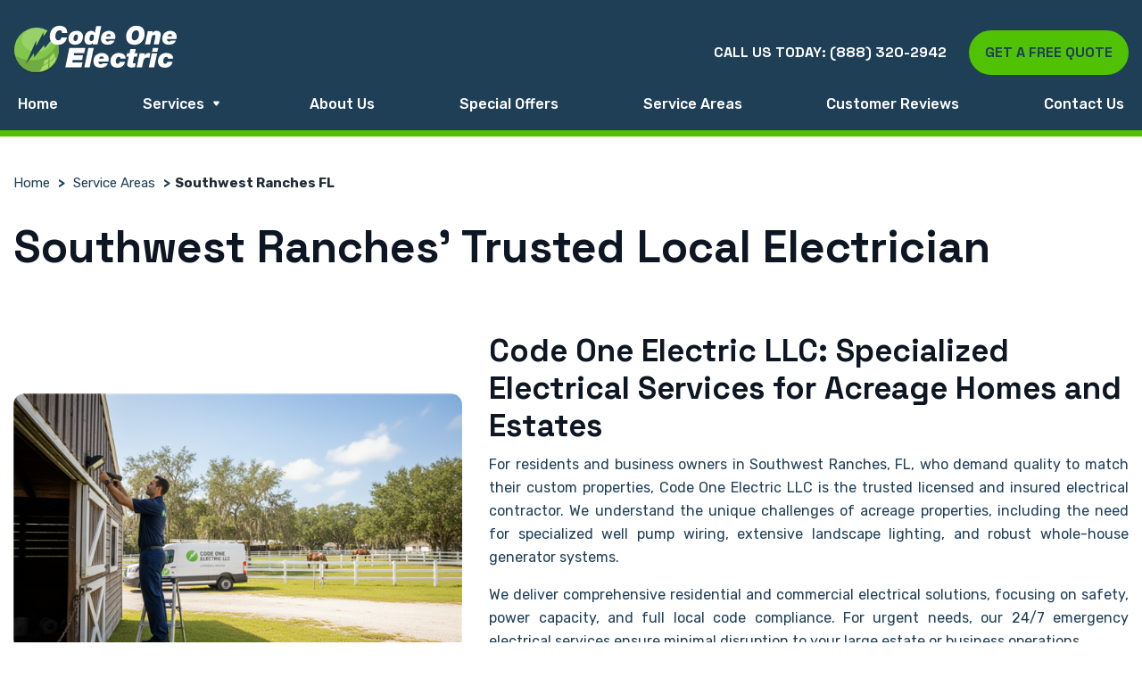

--- FILE ---
content_type: text/html; charset=utf-8
request_url: https://www.electrician3.com/service-areas/electrician-southwest-ranches-fl
body_size: 68591
content:
<!DOCTYPE html><html lang=en-US><head><meta charset=utf-8><meta http-equiv=X-UA-Compatible content="IE=edge"><meta name=viewport content="width=device-width, initial-scale=1.0, shrink-to-fit=no"><title>Code One Electric LLC - Electrician - Southwest Ranches FL</title><link rel=canonical href=https://www.electrician3.com/service-areas/electrician-southwest-ranches-fl><meta name=robots content=index,follow><meta name=description content="Need a reliable electrician in Southwest Ranches, FL? Code One Electric LLC offers expert electrical services for homes and businesses. Call us today!"><meta name=twitter:card content=summary><meta name=twitter:title content="Code One Electric LLC - Electrician - Southwest Ranches FL"><meta name=twitter:description content="Need a reliable electrician in Southwest Ranches, FL? Code One Electric LLC offers expert electrical services for homes and businesses. Call us today!"><meta property=twitter:image content=https://www.electrician3.com/uploads/theme/logo.png><meta property=twitter:image:alt content="Code One Electric LLC - Electrician - Southwest Ranches FL"><meta property=og:type content=website><meta property=og:locale content=en_US><meta property=og:url content=https://www.electrician3.com/service-areas/electrician-southwest-ranches-fl><meta property=og:site_name content="Code One Electric LLC"><meta property=og:title content="Code One Electric LLC - Electrician - Southwest Ranches FL"><meta property=og:description content="Need a reliable electrician in Southwest Ranches, FL? Code One Electric LLC offers expert electrical services for homes and businesses. Call us today!"><meta property=og:image content=https://www.electrician3.com/uploads/theme/logo.png><meta property=og:image:alt content="Code One Electric LLC - Electrician - Southwest Ranches FL"><meta property=og:image:type content=image/png><meta property=og:image:width content=571><meta property=og:image:height content=166><script type=application/ld+json>[{"@context":"https://schema.org","@type":"WebSite","name":"Code One Electric LLC","url":"https://www.electrician3.com"},{"@context":"https://schema.org","@type":"WebPage","name":"Code One Electric LLC - Electrician - Southwest Ranches FL","description":"Need a reliable electrician in Southwest Ranches, FL? Code One Electric LLC offers expert electrical services for homes and businesses. Call us today!"},{"@context":"https://schema.org","@type":"Electrician","name":"Code One Electric LLC","alternateName":"Code One Electric LLC","url":"https://www.electrician3.com","logo":"https://www.electrician3.com/uploads/theme/logo.png","image":"https://www.electrician3.com/uploads/theme/image.jpg","telephone":"+18883202942","currenciesAccepted":"USD","priceRange":"$$","isicV4":"Other service activities","address":{"@type":"PostalAddress","streetAddress":"4111 SW 47th Ave","addressLocality":"Davie","addressRegion":"FL","addressCountry":"United States","postalCode":"33314"},"geo":{"@type":"GeoCoordinates","latitude":"26.07130982021614","longitude":"-80.21063023068473"},"hasmap":"https://maps.app.goo.gl/JWJteZJCsrpPTu4y8","openingHoursSpecification":[{"@type":"OpeningHoursSpecification","dayOfWeek":["Monday","Tuesday","Wednesday","Thursday","Friday","Saturday","Sunday"],"opens":"00:00","closes":"23:45"}],"aggregateRating":{"@type":"AggregateRating","bestRating":"5","ratingCount":"37","ratingValue":"4.7"},"hasOfferCatalog":{"@type":"OfferCatalog","name":"Specials","itemListElement":[{"@type":"OfferCatalog","name":"Offers","itemListElement":[{"@type":"Offer","itemOffered":{"@type":"Offer","name":"Code One Electric Monthly Electrical Special"}}]}]},"sameAs":["https://www.facebook.com/code.one.electric.davie.fl/","https://www.yelp.com/biz/code-one-electric-davie-5","https://www.houzz.com/professionals/electricians/code-one-electric-llc-pfvwus-pf~849498138"]},{"@context":"https://schema.org","@type":"BreadcrumbList","itemListElement":[{"@type":"ListItem","position":"1","item":{"@id":"https://www.electrician3.com","name":"Home"}},{"@type":"ListItem","position":"2","item":{"@id":"https://www.electrician3.com/service-areas","name":"Service Areas"}},{"@type":"ListItem","position":"3","item":{"@id":"https://www.electrician3.com/service-areas/electrician-southwest-ranches-fl","name":"Southwest Ranches FL"}}]},{"@context":"https://schema.org","@type":"FAQPage","mainEntity":[{"@type":"Question","name":"Is Code One Electric LLC licensed and insured?","acceptedAnswer":{"@type":"Answer","text":"Yes. Code One Electric LLC is a fully licensed and insured electrical contractor serving the Miami Metropolitan area. We ensure all our work is compliant with local codes and regulations, giving you complete peace of mind."}},{"@type":"Question","name":"Do you offer 24/7 emergency electrical services?","acceptedAnswer":{"@type":"Answer","text":"Absolutely. We understand that electrical emergencies can happen at any time, which is why we offer 24/7 emergency electrical services the Miami Metropolitan area. If you have an urgent electrical problem, call us immediately for a fast response."}},{"@type":"Question","name":"What is the main benefit of upgrading my electrical panel?","acceptedAnswer":{"@type":"Answer","text":"Upgrading your electrical panel (breaker box) improves safety and reliability. A new panel can handle the higher electrical demands of modern appliances, reduce the risk of tripping breakers, and protect your home from fire hazards associated with outdated systems."}},{"@type":"Question","name":"Do you handle both residential and commercial electrical work?","acceptedAnswer":{"@type":"Answer","text":"Yes, we serve the entire Miami Metropolitan area, offering a full range of services for both residential homes and commercial businesses, including offices, retail spaces, and properties of all sizes."}}]}]</script><meta name=xtremify:application content=CfDJ8JuNLg9iOxxBh5sieZVAhz3flbxXe-6Fo6-jkQ1aCJKpNXUxm2iV-VFk8zSt8V88DrsKrAd65TYXo36VGucVhfRoOA5W8XUOAUyJR464Y1MrU-vkqdosE70yugu3tJH7TWXNqeyoLeWTVczX063OQL8><link href=https://www.electrician3.com/favicon.ico type=image/x-icon rel="shortcut icon"><link href=/favicon-16x16.png rel=icon type=image/png sizes=16x16><link href=/favicon-32x32.png rel=icon type=image/png sizes=32x32><link href=/favicon-48x48.png rel=icon type=image/png sizes=48x48><meta name=theme-color content=#1f3f57><link href=/favicon-128x128.png rel=icon sizes=128x128><link href=/favicon-192x192.png rel=icon sizes=192x192><link href=/favicon-76x76.png rel=apple-touch-icon sizes=76x76><link href=/favicon-120x120.png rel=apple-touch-icon sizes=120x120><link href=/favicon-152x152.png rel=apple-touch-icon sizes=152x152><link href=/favicon-180x180.png rel=apple-touch-icon><link href=/favicon-320x480.png rel=apple-touch-startup-image><link href=/manifest.webmanifest rel=manifest><link rel=preconnect href=https://fonts.googleapis.com crossorigin><style>:root{--blue:#007bff;--indigo:#6610f2;--purple:#6f42c1;--pink:#e83e8c;--red:#dc3545;--orange:#fd7e14;--yellow:#ffc107;--green:#28a745;--teal:#20c997;--cyan:#17a2b8;--white:#fff;--gray:#6c757d;--gray-dark:#343a40;--primary:#007bff;--secondary:#6c757d;--success:#28a745;--info:#17a2b8;--warning:#ffc107;--danger:#dc3545;--light:#f8f9fa;--dark:#343a40;--breakpoint-xs:0;--breakpoint-sm:576px;--breakpoint-md:768px;--breakpoint-lg:992px;--breakpoint-xl:1200px;--font-family-sans-serif:-apple-system,BlinkMacSystemFont,"Segoe UI",Roboto,"Helvetica Neue",Arial,"Noto Sans",sans-serif,"Apple Color Emoji","Segoe UI Emoji","Segoe UI Symbol","Noto Color Emoji";--font-family-monospace:SFMono-Regular,Menlo,Monaco,Consolas,"Liberation Mono","Courier New",monospace}*,*::before,*::after{box-sizing:border-box}html{font-family:sans-serif;line-height:1.15;-webkit-text-size-adjust:100%;-webkit-tap-highlight-color:rgba(0,0,0,0)}article,aside,figcaption,figure,footer,header,hgroup,main,nav,section{display:block}body{margin:0;font-family:-apple-system,BlinkMacSystemFont,"Segoe UI",Roboto,"Helvetica Neue",Arial,"Noto Sans",sans-serif,"Apple Color Emoji","Segoe UI Emoji","Segoe UI Symbol","Noto Color Emoji";font-size:1rem;font-weight:400;line-height:1.5;color:#212529;text-align:left;background-color:#fff}[tabindex="-1"]:focus{outline:0!important}hr{box-sizing:content-box;height:0;overflow:visible}h1,h2,h3,h4,h5,h6{margin-top:0;margin-bottom:.5rem}p{margin-top:0;margin-bottom:1rem}abbr[title],abbr[data-original-title]{text-decoration:underline;-webkit-text-decoration:underline dotted;text-decoration:underline dotted;cursor:help;border-bottom:0;-webkit-text-decoration-skip-ink:none;text-decoration-skip-ink:none}address{margin-bottom:1rem;font-style:normal;line-height:inherit}ol,ul,dl{margin-top:0;margin-bottom:1rem}ol ol,ul ul,ol ul,ul ol{margin-bottom:0}dt{font-weight:700}dd{margin-bottom:.5rem;margin-left:0}blockquote{margin:0 0 1rem}b,strong{font-weight:bolder}small{font-size:80%}sub,sup{position:relative;font-size:75%;line-height:0;vertical-align:baseline}sub{bottom:-.25em}sup{top:-.5em}a{color:#007bff;text-decoration:none;background-color:transparent}a:hover{color:#0056b3;text-decoration:underline}a:not([href]):not([tabindex]){color:inherit;text-decoration:none}a:not([href]):not([tabindex]):hover,a:not([href]):not([tabindex]):focus{color:inherit;text-decoration:none}a:not([href]):not([tabindex]):focus{outline:0}pre,code,kbd,samp{font-family:SFMono-Regular,Menlo,Monaco,Consolas,"Liberation Mono","Courier New",monospace;font-size:1em}pre{margin-top:0;margin-bottom:1rem;overflow:auto}figure{margin:0 0 1rem}img{vertical-align:middle;border-style:none}svg{overflow:hidden;vertical-align:middle}table{border-collapse:collapse}caption{padding-top:.75rem;padding-bottom:.75rem;color:#6c757d;text-align:left;caption-side:bottom}th{text-align:inherit}label{display:inline-block;margin-bottom:.5rem}button{border-radius:0}button:focus{outline:1px dotted;outline:5px auto -webkit-focus-ring-color}input,button,select,optgroup,textarea{margin:0;font-family:inherit;font-size:inherit;line-height:inherit}button,input{overflow:visible}button,select{text-transform:none}select{word-wrap:normal}button,[type="button"],[type="reset"],[type="submit"]{-webkit-appearance:button}button:not(:disabled),[type="button"]:not(:disabled),[type="reset"]:not(:disabled),[type="submit"]:not(:disabled){cursor:pointer}button::-moz-focus-inner,[type="button"]::-moz-focus-inner,[type="reset"]::-moz-focus-inner,[type="submit"]::-moz-focus-inner{padding:0;border-style:none}input[type="radio"],input[type="checkbox"]{box-sizing:border-box;padding:0}input[type="date"],input[type="time"],input[type="datetime-local"],input[type="month"]{-webkit-appearance:listbox}textarea{overflow:auto;resize:vertical}fieldset{min-width:0;padding:0;margin:0;border:0}legend{display:block;width:100%;max-width:100%;padding:0;margin-bottom:.5rem;font-size:1.5rem;line-height:inherit;color:inherit;white-space:normal}progress{vertical-align:baseline}[type="number"]::-webkit-inner-spin-button,[type="number"]::-webkit-outer-spin-button{height:auto}[type="search"]{outline-offset:-2px;-webkit-appearance:none}[type="search"]::-webkit-search-decoration{-webkit-appearance:none}::-webkit-file-upload-button{font:inherit;-webkit-appearance:button}output{display:inline-block}summary{display:list-item;cursor:pointer}template{display:none}[hidden]{display:none!important}h1,h2,h3,h4,h5,h6,.h1,.h2,.h3,.h4,.h5,.h6{margin-bottom:.5rem;font-weight:500;line-height:1.2}h1,.h1{font-size:2.5rem}h2,.h2{font-size:2rem}h3,.h3{font-size:1.75rem}h4,.h4{font-size:1.5rem}h5,.h5{font-size:1.25rem}h6,.h6{font-size:1rem}.lead{font-size:1.25rem;font-weight:300}.display-1{font-size:6rem;font-weight:300;line-height:1.2}.display-2{font-size:5.5rem;font-weight:300;line-height:1.2}.display-3{font-size:4.5rem;font-weight:300;line-height:1.2}.display-4{font-size:3.5rem;font-weight:300;line-height:1.2}hr{margin-top:1rem;margin-bottom:1rem;border:0;border-top:1px solid rgba(0,0,0,.1)}small,.small{font-size:80%;font-weight:400}mark,.mark{padding:.2em;background-color:#fcf8e3}.list-unstyled{padding-left:0;list-style:none}.list-inline{padding-left:0;list-style:none}.list-inline-item{display:inline-block}.list-inline-item:not(:last-child){margin-right:.5rem}.initialism{font-size:90%;text-transform:uppercase}.blockquote{margin-bottom:1rem;font-size:1.25rem}.blockquote-footer{display:block;font-size:80%;color:#6c757d}.blockquote-footer::before{content:"— "}.img-fluid{max-width:100%;height:auto}.img-thumbnail{padding:.25rem;background-color:#fff;border:1px solid #dee2e6;border-radius:.25rem;max-width:100%;height:auto}.figure{display:inline-block}.figure-img{margin-bottom:.5rem;line-height:1}.figure-caption{font-size:90%;color:#6c757d}.container{width:100%;padding-right:15px;padding-left:15px;margin-right:auto;margin-left:auto}@media(min-width:576px){.container{max-width:540px}}@media(min-width:768px){.container{max-width:720px}}@media(min-width:992px){.container{max-width:960px}}@media(min-width:1200px){.container{max-width:1140px}}.container-fluid{width:100%;padding-right:15px;padding-left:15px;margin-right:auto;margin-left:auto}.row{display:-ms-flexbox;display:flex;-ms-flex-wrap:wrap;flex-wrap:wrap;margin-right:-15px;margin-left:-15px}.no-gutters{margin-right:0;margin-left:0}.no-gutters>.col,.no-gutters>[class*="col-"]{padding-right:0;padding-left:0}.col-1,.col-2,.col-3,.col-4,.col-5,.col-6,.col-7,.col-8,.col-9,.col-10,.col-11,.col-12,.col,.col-auto,.col-sm-1,.col-sm-2,.col-sm-3,.col-sm-4,.col-sm-5,.col-sm-6,.col-sm-7,.col-sm-8,.col-sm-9,.col-sm-10,.col-sm-11,.col-sm-12,.col-sm,.col-sm-auto,.col-md-1,.col-md-2,.col-md-3,.col-md-4,.col-md-5,.col-md-6,.col-md-7,.col-md-8,.col-md-9,.col-md-10,.col-md-11,.col-md-12,.col-md,.col-md-auto,.col-lg-1,.col-lg-2,.col-lg-3,.col-lg-4,.col-lg-5,.col-lg-6,.col-lg-7,.col-lg-8,.col-lg-9,.col-lg-10,.col-lg-11,.col-lg-12,.col-lg,.col-lg-auto,.col-xl-1,.col-xl-2,.col-xl-3,.col-xl-4,.col-xl-5,.col-xl-6,.col-xl-7,.col-xl-8,.col-xl-9,.col-xl-10,.col-xl-11,.col-xl-12,.col-xl,.col-xl-auto{position:relative;width:100%;padding-right:15px;padding-left:15px}.col{-ms-flex-preferred-size:0;flex-basis:0;-ms-flex-positive:1;flex-grow:1;max-width:100%}.col-auto{-ms-flex:0 0 auto;flex:0 0 auto;width:auto;max-width:100%}.col-1{-ms-flex:0 0 8.333333%;flex:0 0 8.333333%;max-width:8.333333%}.col-2{-ms-flex:0 0 16.666667%;flex:0 0 16.666667%;max-width:16.666667%}.col-3{-ms-flex:0 0 25%;flex:0 0 25%;max-width:25%}.col-4{-ms-flex:0 0 33.333333%;flex:0 0 33.333333%;max-width:33.333333%}.col-5{-ms-flex:0 0 41.666667%;flex:0 0 41.666667%;max-width:41.666667%}.col-6{-ms-flex:0 0 50%;flex:0 0 50%;max-width:50%}.col-7{-ms-flex:0 0 58.333333%;flex:0 0 58.333333%;max-width:58.333333%}.col-8{-ms-flex:0 0 66.666667%;flex:0 0 66.666667%;max-width:66.666667%}.col-9{-ms-flex:0 0 75%;flex:0 0 75%;max-width:75%}.col-10{-ms-flex:0 0 83.333333%;flex:0 0 83.333333%;max-width:83.333333%}.col-11{-ms-flex:0 0 91.666667%;flex:0 0 91.666667%;max-width:91.666667%}.col-12{-ms-flex:0 0 100%;flex:0 0 100%;max-width:100%}.order-first{-ms-flex-order:-1;order:-1}.order-last{-ms-flex-order:13;order:13}.order-0{-ms-flex-order:0;order:0}.order-1{-ms-flex-order:1;order:1}.order-2{-ms-flex-order:2;order:2}.order-3{-ms-flex-order:3;order:3}.order-4{-ms-flex-order:4;order:4}.order-5{-ms-flex-order:5;order:5}.order-6{-ms-flex-order:6;order:6}.order-7{-ms-flex-order:7;order:7}.order-8{-ms-flex-order:8;order:8}.order-9{-ms-flex-order:9;order:9}.order-10{-ms-flex-order:10;order:10}.order-11{-ms-flex-order:11;order:11}.order-12{-ms-flex-order:12;order:12}.offset-1{margin-left:8.333333%}.offset-2{margin-left:16.666667%}.offset-3{margin-left:25%}.offset-4{margin-left:33.333333%}.offset-5{margin-left:41.666667%}.offset-6{margin-left:50%}.offset-7{margin-left:58.333333%}.offset-8{margin-left:66.666667%}.offset-9{margin-left:75%}.offset-10{margin-left:83.333333%}.offset-11{margin-left:91.666667%}@media(min-width:576px){.col-sm{-ms-flex-preferred-size:0;flex-basis:0;-ms-flex-positive:1;flex-grow:1;max-width:100%}.col-sm-auto{-ms-flex:0 0 auto;flex:0 0 auto;width:auto;max-width:100%}.col-sm-1{-ms-flex:0 0 8.333333%;flex:0 0 8.333333%;max-width:8.333333%}.col-sm-2{-ms-flex:0 0 16.666667%;flex:0 0 16.666667%;max-width:16.666667%}.col-sm-3{-ms-flex:0 0 25%;flex:0 0 25%;max-width:25%}.col-sm-4{-ms-flex:0 0 33.333333%;flex:0 0 33.333333%;max-width:33.333333%}.col-sm-5{-ms-flex:0 0 41.666667%;flex:0 0 41.666667%;max-width:41.666667%}.col-sm-6{-ms-flex:0 0 50%;flex:0 0 50%;max-width:50%}.col-sm-7{-ms-flex:0 0 58.333333%;flex:0 0 58.333333%;max-width:58.333333%}.col-sm-8{-ms-flex:0 0 66.666667%;flex:0 0 66.666667%;max-width:66.666667%}.col-sm-9{-ms-flex:0 0 75%;flex:0 0 75%;max-width:75%}.col-sm-10{-ms-flex:0 0 83.333333%;flex:0 0 83.333333%;max-width:83.333333%}.col-sm-11{-ms-flex:0 0 91.666667%;flex:0 0 91.666667%;max-width:91.666667%}.col-sm-12{-ms-flex:0 0 100%;flex:0 0 100%;max-width:100%}.order-sm-first{-ms-flex-order:-1;order:-1}.order-sm-last{-ms-flex-order:13;order:13}.order-sm-0{-ms-flex-order:0;order:0}.order-sm-1{-ms-flex-order:1;order:1}.order-sm-2{-ms-flex-order:2;order:2}.order-sm-3{-ms-flex-order:3;order:3}.order-sm-4{-ms-flex-order:4;order:4}.order-sm-5{-ms-flex-order:5;order:5}.order-sm-6{-ms-flex-order:6;order:6}.order-sm-7{-ms-flex-order:7;order:7}.order-sm-8{-ms-flex-order:8;order:8}.order-sm-9{-ms-flex-order:9;order:9}.order-sm-10{-ms-flex-order:10;order:10}.order-sm-11{-ms-flex-order:11;order:11}.order-sm-12{-ms-flex-order:12;order:12}.offset-sm-0{margin-left:0}.offset-sm-1{margin-left:8.333333%}.offset-sm-2{margin-left:16.666667%}.offset-sm-3{margin-left:25%}.offset-sm-4{margin-left:33.333333%}.offset-sm-5{margin-left:41.666667%}.offset-sm-6{margin-left:50%}.offset-sm-7{margin-left:58.333333%}.offset-sm-8{margin-left:66.666667%}.offset-sm-9{margin-left:75%}.offset-sm-10{margin-left:83.333333%}.offset-sm-11{margin-left:91.666667%}}@media(min-width:768px){.col-md{-ms-flex-preferred-size:0;flex-basis:0;-ms-flex-positive:1;flex-grow:1;max-width:100%}.col-md-auto{-ms-flex:0 0 auto;flex:0 0 auto;width:auto;max-width:100%}.col-md-1{-ms-flex:0 0 8.333333%;flex:0 0 8.333333%;max-width:8.333333%}.col-md-2{-ms-flex:0 0 16.666667%;flex:0 0 16.666667%;max-width:16.666667%}.col-md-3{-ms-flex:0 0 25%;flex:0 0 25%;max-width:25%}.col-md-4{-ms-flex:0 0 33.333333%;flex:0 0 33.333333%;max-width:33.333333%}.col-md-5{-ms-flex:0 0 41.666667%;flex:0 0 41.666667%;max-width:41.666667%}.col-md-6{-ms-flex:0 0 50%;flex:0 0 50%;max-width:50%}.col-md-7{-ms-flex:0 0 58.333333%;flex:0 0 58.333333%;max-width:58.333333%}.col-md-8{-ms-flex:0 0 66.666667%;flex:0 0 66.666667%;max-width:66.666667%}.col-md-9{-ms-flex:0 0 75%;flex:0 0 75%;max-width:75%}.col-md-10{-ms-flex:0 0 83.333333%;flex:0 0 83.333333%;max-width:83.333333%}.col-md-11{-ms-flex:0 0 91.666667%;flex:0 0 91.666667%;max-width:91.666667%}.col-md-12{-ms-flex:0 0 100%;flex:0 0 100%;max-width:100%}.order-md-first{-ms-flex-order:-1;order:-1}.order-md-last{-ms-flex-order:13;order:13}.order-md-0{-ms-flex-order:0;order:0}.order-md-1{-ms-flex-order:1;order:1}.order-md-2{-ms-flex-order:2;order:2}.order-md-3{-ms-flex-order:3;order:3}.order-md-4{-ms-flex-order:4;order:4}.order-md-5{-ms-flex-order:5;order:5}.order-md-6{-ms-flex-order:6;order:6}.order-md-7{-ms-flex-order:7;order:7}.order-md-8{-ms-flex-order:8;order:8}.order-md-9{-ms-flex-order:9;order:9}.order-md-10{-ms-flex-order:10;order:10}.order-md-11{-ms-flex-order:11;order:11}.order-md-12{-ms-flex-order:12;order:12}.offset-md-0{margin-left:0}.offset-md-1{margin-left:8.333333%}.offset-md-2{margin-left:16.666667%}.offset-md-3{margin-left:25%}.offset-md-4{margin-left:33.333333%}.offset-md-5{margin-left:41.666667%}.offset-md-6{margin-left:50%}.offset-md-7{margin-left:58.333333%}.offset-md-8{margin-left:66.666667%}.offset-md-9{margin-left:75%}.offset-md-10{margin-left:83.333333%}.offset-md-11{margin-left:91.666667%}}@media(min-width:992px){.col-lg{-ms-flex-preferred-size:0;flex-basis:0;-ms-flex-positive:1;flex-grow:1;max-width:100%}.col-lg-auto{-ms-flex:0 0 auto;flex:0 0 auto;width:auto;max-width:100%}.col-lg-1{-ms-flex:0 0 8.333333%;flex:0 0 8.333333%;max-width:8.333333%}.col-lg-2{-ms-flex:0 0 16.666667%;flex:0 0 16.666667%;max-width:16.666667%}.col-lg-3{-ms-flex:0 0 25%;flex:0 0 25%;max-width:25%}.col-lg-4{-ms-flex:0 0 33.333333%;flex:0 0 33.333333%;max-width:33.333333%}.col-lg-5{-ms-flex:0 0 41.666667%;flex:0 0 41.666667%;max-width:41.666667%}.col-lg-6{-ms-flex:0 0 50%;flex:0 0 50%;max-width:50%}.col-lg-7{-ms-flex:0 0 58.333333%;flex:0 0 58.333333%;max-width:58.333333%}.col-lg-8{-ms-flex:0 0 66.666667%;flex:0 0 66.666667%;max-width:66.666667%}.col-lg-9{-ms-flex:0 0 75%;flex:0 0 75%;max-width:75%}.col-lg-10{-ms-flex:0 0 83.333333%;flex:0 0 83.333333%;max-width:83.333333%}.col-lg-11{-ms-flex:0 0 91.666667%;flex:0 0 91.666667%;max-width:91.666667%}.col-lg-12{-ms-flex:0 0 100%;flex:0 0 100%;max-width:100%}.order-lg-first{-ms-flex-order:-1;order:-1}.order-lg-last{-ms-flex-order:13;order:13}.order-lg-0{-ms-flex-order:0;order:0}.order-lg-1{-ms-flex-order:1;order:1}.order-lg-2{-ms-flex-order:2;order:2}.order-lg-3{-ms-flex-order:3;order:3}.order-lg-4{-ms-flex-order:4;order:4}.order-lg-5{-ms-flex-order:5;order:5}.order-lg-6{-ms-flex-order:6;order:6}.order-lg-7{-ms-flex-order:7;order:7}.order-lg-8{-ms-flex-order:8;order:8}.order-lg-9{-ms-flex-order:9;order:9}.order-lg-10{-ms-flex-order:10;order:10}.order-lg-11{-ms-flex-order:11;order:11}.order-lg-12{-ms-flex-order:12;order:12}.offset-lg-0{margin-left:0}.offset-lg-1{margin-left:8.333333%}.offset-lg-2{margin-left:16.666667%}.offset-lg-3{margin-left:25%}.offset-lg-4{margin-left:33.333333%}.offset-lg-5{margin-left:41.666667%}.offset-lg-6{margin-left:50%}.offset-lg-7{margin-left:58.333333%}.offset-lg-8{margin-left:66.666667%}.offset-lg-9{margin-left:75%}.offset-lg-10{margin-left:83.333333%}.offset-lg-11{margin-left:91.666667%}}@media(min-width:1200px){.col-xl{-ms-flex-preferred-size:0;flex-basis:0;-ms-flex-positive:1;flex-grow:1;max-width:100%}.col-xl-auto{-ms-flex:0 0 auto;flex:0 0 auto;width:auto;max-width:100%}.col-xl-1{-ms-flex:0 0 8.333333%;flex:0 0 8.333333%;max-width:8.333333%}.col-xl-2{-ms-flex:0 0 16.666667%;flex:0 0 16.666667%;max-width:16.666667%}.col-xl-3{-ms-flex:0 0 25%;flex:0 0 25%;max-width:25%}.col-xl-4{-ms-flex:0 0 33.333333%;flex:0 0 33.333333%;max-width:33.333333%}.col-xl-5{-ms-flex:0 0 41.666667%;flex:0 0 41.666667%;max-width:41.666667%}.col-xl-6{-ms-flex:0 0 50%;flex:0 0 50%;max-width:50%}.col-xl-7{-ms-flex:0 0 58.333333%;flex:0 0 58.333333%;max-width:58.333333%}.col-xl-8{-ms-flex:0 0 66.666667%;flex:0 0 66.666667%;max-width:66.666667%}.col-xl-9{-ms-flex:0 0 75%;flex:0 0 75%;max-width:75%}.col-xl-10{-ms-flex:0 0 83.333333%;flex:0 0 83.333333%;max-width:83.333333%}.col-xl-11{-ms-flex:0 0 91.666667%;flex:0 0 91.666667%;max-width:91.666667%}.col-xl-12{-ms-flex:0 0 100%;flex:0 0 100%;max-width:100%}.order-xl-first{-ms-flex-order:-1;order:-1}.order-xl-last{-ms-flex-order:13;order:13}.order-xl-0{-ms-flex-order:0;order:0}.order-xl-1{-ms-flex-order:1;order:1}.order-xl-2{-ms-flex-order:2;order:2}.order-xl-3{-ms-flex-order:3;order:3}.order-xl-4{-ms-flex-order:4;order:4}.order-xl-5{-ms-flex-order:5;order:5}.order-xl-6{-ms-flex-order:6;order:6}.order-xl-7{-ms-flex-order:7;order:7}.order-xl-8{-ms-flex-order:8;order:8}.order-xl-9{-ms-flex-order:9;order:9}.order-xl-10{-ms-flex-order:10;order:10}.order-xl-11{-ms-flex-order:11;order:11}.order-xl-12{-ms-flex-order:12;order:12}.offset-xl-0{margin-left:0}.offset-xl-1{margin-left:8.333333%}.offset-xl-2{margin-left:16.666667%}.offset-xl-3{margin-left:25%}.offset-xl-4{margin-left:33.333333%}.offset-xl-5{margin-left:41.666667%}.offset-xl-6{margin-left:50%}.offset-xl-7{margin-left:58.333333%}.offset-xl-8{margin-left:66.666667%}.offset-xl-9{margin-left:75%}.offset-xl-10{margin-left:83.333333%}.offset-xl-11{margin-left:91.666667%}}.table{width:100%;margin-bottom:1rem;color:#212529}.table th,.table td{padding:.75rem;vertical-align:top;border-top:1px solid #dee2e6}.table thead th{vertical-align:bottom;border-bottom:2px solid #dee2e6}.table tbody+tbody{border-top:2px solid #dee2e6}.table-sm th,.table-sm td{padding:.3rem}.table-bordered{border:1px solid #dee2e6}.table-bordered th,.table-bordered td{border:1px solid #dee2e6}.table-bordered thead th,.table-bordered thead td{border-bottom-width:2px}.table-borderless th,.table-borderless td,.table-borderless thead th,.table-borderless tbody+tbody{border:0}.table-striped tbody tr:nth-of-type(odd){background-color:rgba(0,0,0,.05)}.table-hover tbody tr:hover{color:#212529;background-color:rgba(0,0,0,.075)}.table-primary,.table-primary>th,.table-primary>td{background-color:#b8daff}.table-primary th,.table-primary td,.table-primary thead th,.table-primary tbody+tbody{border-color:#7abaff}.table-hover .table-primary:hover{background-color:#9fcdff}.table-hover .table-primary:hover>td,.table-hover .table-primary:hover>th{background-color:#9fcdff}.table-secondary,.table-secondary>th,.table-secondary>td{background-color:#d6d8db}.table-secondary th,.table-secondary td,.table-secondary thead th,.table-secondary tbody+tbody{border-color:#b3b7bb}.table-hover .table-secondary:hover{background-color:#c8cbcf}.table-hover .table-secondary:hover>td,.table-hover .table-secondary:hover>th{background-color:#c8cbcf}.table-success,.table-success>th,.table-success>td{background-color:#c3e6cb}.table-success th,.table-success td,.table-success thead th,.table-success tbody+tbody{border-color:#8fd19e}.table-hover .table-success:hover{background-color:#b1dfbb}.table-hover .table-success:hover>td,.table-hover .table-success:hover>th{background-color:#b1dfbb}.table-info,.table-info>th,.table-info>td{background-color:#bee5eb}.table-info th,.table-info td,.table-info thead th,.table-info tbody+tbody{border-color:#86cfda}.table-hover .table-info:hover{background-color:#abdde5}.table-hover .table-info:hover>td,.table-hover .table-info:hover>th{background-color:#abdde5}.table-warning,.table-warning>th,.table-warning>td{background-color:#ffeeba}.table-warning th,.table-warning td,.table-warning thead th,.table-warning tbody+tbody{border-color:#ffdf7e}.table-hover .table-warning:hover{background-color:#ffe8a1}.table-hover .table-warning:hover>td,.table-hover .table-warning:hover>th{background-color:#ffe8a1}.table-danger,.table-danger>th,.table-danger>td{background-color:#f5c6cb}.table-danger th,.table-danger td,.table-danger thead th,.table-danger tbody+tbody{border-color:#ed969e}.table-hover .table-danger:hover{background-color:#f1b0b7}.table-hover .table-danger:hover>td,.table-hover .table-danger:hover>th{background-color:#f1b0b7}.table-light,.table-light>th,.table-light>td{background-color:#fdfdfe}.table-light th,.table-light td,.table-light thead th,.table-light tbody+tbody{border-color:#fbfcfc}.table-hover .table-light:hover{background-color:#ececf6}.table-hover .table-light:hover>td,.table-hover .table-light:hover>th{background-color:#ececf6}.table-dark,.table-dark>th,.table-dark>td{background-color:#c6c8ca}.table-dark th,.table-dark td,.table-dark thead th,.table-dark tbody+tbody{border-color:#95999c}.table-hover .table-dark:hover{background-color:#b9bbbe}.table-hover .table-dark:hover>td,.table-hover .table-dark:hover>th{background-color:#b9bbbe}.table-active,.table-active>th,.table-active>td{background-color:rgba(0,0,0,.075)}.table-hover .table-active:hover{background-color:rgba(0,0,0,.075)}.table-hover .table-active:hover>td,.table-hover .table-active:hover>th{background-color:rgba(0,0,0,.075)}.table .thead-dark th{color:#fff;background-color:#343a40;border-color:#454d55}.table .thead-light th{color:#495057;background-color:#e9ecef;border-color:#dee2e6}.table-dark{color:#fff;background-color:#343a40}.table-dark th,.table-dark td,.table-dark thead th{border-color:#454d55}.table-dark.table-bordered{border:0}.table-dark.table-striped tbody tr:nth-of-type(odd){background-color:rgba(255,255,255,.05)}.table-dark.table-hover tbody tr:hover{color:#fff;background-color:rgba(255,255,255,.075)}@media(max-width:575.98px){.table-responsive-sm{display:block;width:100%;overflow-x:auto;-webkit-overflow-scrolling:touch}.table-responsive-sm>.table-bordered{border:0}}@media(max-width:767.98px){.table-responsive-md{display:block;width:100%;overflow-x:auto;-webkit-overflow-scrolling:touch}.table-responsive-md>.table-bordered{border:0}}@media(max-width:991.98px){.table-responsive-lg{display:block;width:100%;overflow-x:auto;-webkit-overflow-scrolling:touch}.table-responsive-lg>.table-bordered{border:0}}@media(max-width:1199.98px){.table-responsive-xl{display:block;width:100%;overflow-x:auto;-webkit-overflow-scrolling:touch}.table-responsive-xl>.table-bordered{border:0}}.table-responsive{display:block;width:100%;overflow-x:auto;-webkit-overflow-scrolling:touch}.table-responsive>.table-bordered{border:0}.form-control{display:block;width:100%;height:calc(1.5em + .75rem + 2px);padding:.375rem .75rem;font-size:1rem;font-weight:400;line-height:1.5;color:#495057;background-color:#fff;background-clip:padding-box;border:1px solid #ced4da;border-radius:.25rem;transition:border-color .15s ease-in-out,box-shadow .15s ease-in-out}@media(prefers-reduced-motion:reduce){.form-control{transition:none}}.form-control::-ms-expand{background-color:transparent;border:0}.form-control:focus{color:#495057;background-color:#fff;border-color:#80bdff;outline:0;box-shadow:0 0 0 .2rem rgba(0,123,255,.25)}.form-control::-webkit-input-placeholder{color:#6c757d;opacity:1}.form-control::-moz-placeholder{color:#6c757d;opacity:1}.form-control:-ms-input-placeholder{color:#6c757d;opacity:1}.form-control::-ms-input-placeholder{color:#6c757d;opacity:1}.form-control::placeholder{color:#6c757d;opacity:1}.form-control:disabled,.form-control[readonly]{background-color:#e9ecef;opacity:1}select.form-control:focus::-ms-value{color:#495057;background-color:#fff}.form-control-file,.form-control-range{display:block;width:100%}.col-form-label{padding-top:calc(.375rem + 1px);padding-bottom:calc(.375rem + 1px);margin-bottom:0;font-size:inherit;line-height:1.5}.col-form-label-lg{padding-top:calc(.5rem + 1px);padding-bottom:calc(.5rem + 1px);font-size:1.25rem;line-height:1.5}.col-form-label-sm{padding-top:calc(.25rem + 1px);padding-bottom:calc(.25rem + 1px);font-size:.875rem;line-height:1.5}.form-control-plaintext{display:block;width:100%;padding-top:.375rem;padding-bottom:.375rem;margin-bottom:0;line-height:1.5;color:#212529;background-color:transparent;border:solid transparent;border-width:1px 0}.form-control-plaintext.form-control-sm,.form-control-plaintext.form-control-lg{padding-right:0;padding-left:0}.form-control-sm{height:calc(1.5em + .5rem + 2px);padding:.25rem .5rem;font-size:.875rem;line-height:1.5;border-radius:.2rem}.form-control-lg{height:calc(1.5em + 1rem + 2px);padding:.5rem 1rem;font-size:1.25rem;line-height:1.5;border-radius:.3rem}select.form-control[size],select.form-control[multiple]{height:auto}textarea.form-control{height:auto}.form-group{margin-bottom:1rem}.form-text{display:block;margin-top:.25rem}.form-row{display:-ms-flexbox;display:flex;-ms-flex-wrap:wrap;flex-wrap:wrap;margin-right:-5px;margin-left:-5px}.form-row>.col,.form-row>[class*="col-"]{padding-right:5px;padding-left:5px}.form-check{position:relative;display:block;padding-left:1.25rem}.form-check-input{position:absolute;margin-top:.3rem;margin-left:-1.25rem}.form-check-input:disabled~.form-check-label{color:#6c757d}.form-check-label{margin-bottom:0}.form-check-inline{display:-ms-inline-flexbox;display:inline-flex;-ms-flex-align:center;align-items:center;padding-left:0;margin-right:.75rem}.form-check-inline .form-check-input{position:static;margin-top:0;margin-right:.3125rem;margin-left:0}.valid-feedback{display:none;width:100%;margin-top:.25rem;font-size:80%;color:#28a745}.valid-tooltip{position:absolute;top:100%;z-index:5;display:none;max-width:100%;padding:.25rem .5rem;margin-top:.1rem;font-size:.875rem;line-height:1.5;color:#fff;background-color:rgba(40,167,69,.9);border-radius:.25rem}.was-validated .form-control:valid,.form-control.is-valid{border-color:#28a745;padding-right:calc(1.5em + .75rem);background-image:url("data:image/svg+xml,%3csvg xmlns='http://www.w3.org/2000/svg' viewBox='0 0 8 8'%3e%3cpath fill='%2328a745' d='M2.3 6.73L.6 4.53c-.4-1.04.46-1.4 1.1-.8l1.1 1.4 3.4-3.8c.6-.63 1.6-.27 1.2.7l-4 4.6c-.43.5-.8.4-1.1.1z'/%3e%3c/svg%3e");background-repeat:no-repeat;background-position:center right calc(.375em + .1875rem);background-size:calc(.75em + .375rem) calc(.75em + .375rem)}.was-validated .form-control:valid:focus,.form-control.is-valid:focus{border-color:#28a745;box-shadow:0 0 0 .2rem rgba(40,167,69,.25)}.was-validated .form-control:valid~.valid-feedback,.was-validated .form-control:valid~.valid-tooltip,.form-control.is-valid~.valid-feedback,.form-control.is-valid~.valid-tooltip{display:block}.was-validated textarea.form-control:valid,textarea.form-control.is-valid{padding-right:calc(1.5em + .75rem);background-position:top calc(.375em + .1875rem) right calc(.375em + .1875rem)}.was-validated .custom-select:valid,.custom-select.is-valid{border-color:#28a745;padding-right:calc((1em + .75rem)*3/4 + 1.75rem);background:url("data:image/svg+xml,%3csvg xmlns='http://www.w3.org/2000/svg' viewBox='0 0 4 5'%3e%3cpath fill='%23343a40' d='M2 0L0 2h4zm0 5L0 3h4z'/%3e%3c/svg%3e") no-repeat right .75rem center/8px 10px,url("data:image/svg+xml,%3csvg xmlns='http://www.w3.org/2000/svg' viewBox='0 0 8 8'%3e%3cpath fill='%2328a745' d='M2.3 6.73L.6 4.53c-.4-1.04.46-1.4 1.1-.8l1.1 1.4 3.4-3.8c.6-.63 1.6-.27 1.2.7l-4 4.6c-.43.5-.8.4-1.1.1z'/%3e%3c/svg%3e") #fff no-repeat center right 1.75rem/calc(.75em + .375rem) calc(.75em + .375rem)}.was-validated .custom-select:valid:focus,.custom-select.is-valid:focus{border-color:#28a745;box-shadow:0 0 0 .2rem rgba(40,167,69,.25)}.was-validated .custom-select:valid~.valid-feedback,.was-validated .custom-select:valid~.valid-tooltip,.custom-select.is-valid~.valid-feedback,.custom-select.is-valid~.valid-tooltip{display:block}.was-validated .form-control-file:valid~.valid-feedback,.was-validated .form-control-file:valid~.valid-tooltip,.form-control-file.is-valid~.valid-feedback,.form-control-file.is-valid~.valid-tooltip{display:block}.was-validated .form-check-input:valid~.form-check-label,.form-check-input.is-valid~.form-check-label{color:#28a745}.was-validated .form-check-input:valid~.valid-feedback,.was-validated .form-check-input:valid~.valid-tooltip,.form-check-input.is-valid~.valid-feedback,.form-check-input.is-valid~.valid-tooltip{display:block}.was-validated .custom-control-input:valid~.custom-control-label,.custom-control-input.is-valid~.custom-control-label{color:#28a745}.was-validated .custom-control-input:valid~.custom-control-label::before,.custom-control-input.is-valid~.custom-control-label::before{border-color:#28a745}.was-validated .custom-control-input:valid~.valid-feedback,.was-validated .custom-control-input:valid~.valid-tooltip,.custom-control-input.is-valid~.valid-feedback,.custom-control-input.is-valid~.valid-tooltip{display:block}.was-validated .custom-control-input:valid:checked~.custom-control-label::before,.custom-control-input.is-valid:checked~.custom-control-label::before{border-color:#34ce57;background-color:#34ce57}.was-validated .custom-control-input:valid:focus~.custom-control-label::before,.custom-control-input.is-valid:focus~.custom-control-label::before{box-shadow:0 0 0 .2rem rgba(40,167,69,.25)}.was-validated .custom-control-input:valid:focus:not(:checked)~.custom-control-label::before,.custom-control-input.is-valid:focus:not(:checked)~.custom-control-label::before{border-color:#28a745}.was-validated .custom-file-input:valid~.custom-file-label,.custom-file-input.is-valid~.custom-file-label{border-color:#28a745}.was-validated .custom-file-input:valid~.valid-feedback,.was-validated .custom-file-input:valid~.valid-tooltip,.custom-file-input.is-valid~.valid-feedback,.custom-file-input.is-valid~.valid-tooltip{display:block}.was-validated .custom-file-input:valid:focus~.custom-file-label,.custom-file-input.is-valid:focus~.custom-file-label{border-color:#28a745;box-shadow:0 0 0 .2rem rgba(40,167,69,.25)}.invalid-feedback{display:none;width:100%;margin-top:.25rem;font-size:80%;color:#dc3545}.invalid-tooltip{position:absolute;top:100%;z-index:5;display:none;max-width:100%;padding:.25rem .5rem;margin-top:.1rem;font-size:.875rem;line-height:1.5;color:#fff;background-color:rgba(220,53,69,.9);border-radius:.25rem}.was-validated .form-control:invalid,.form-control.is-invalid{border-color:#dc3545;padding-right:calc(1.5em + .75rem);background-image:url("data:image/svg+xml,%3csvg xmlns='http://www.w3.org/2000/svg' fill='%23dc3545' viewBox='-2 -2 7 7'%3e%3cpath stroke='%23dc3545' d='M0 0l3 3m0-3L0 3'/%3e%3ccircle r='.5'/%3e%3ccircle cx='3' r='.5'/%3e%3ccircle cy='3' r='.5'/%3e%3ccircle cx='3' cy='3' r='.5'/%3e%3c/svg%3E");background-repeat:no-repeat;background-position:center right calc(.375em + .1875rem);background-size:calc(.75em + .375rem) calc(.75em + .375rem)}.was-validated .form-control:invalid:focus,.form-control.is-invalid:focus{border-color:#dc3545;box-shadow:0 0 0 .2rem rgba(220,53,69,.25)}.was-validated .form-control:invalid~.invalid-feedback,.was-validated .form-control:invalid~.invalid-tooltip,.form-control.is-invalid~.invalid-feedback,.form-control.is-invalid~.invalid-tooltip{display:block}.was-validated textarea.form-control:invalid,textarea.form-control.is-invalid{padding-right:calc(1.5em + .75rem);background-position:top calc(.375em + .1875rem) right calc(.375em + .1875rem)}.was-validated .custom-select:invalid,.custom-select.is-invalid{border-color:#dc3545;padding-right:calc((1em + .75rem)*3/4 + 1.75rem);background:url("data:image/svg+xml,%3csvg xmlns='http://www.w3.org/2000/svg' viewBox='0 0 4 5'%3e%3cpath fill='%23343a40' d='M2 0L0 2h4zm0 5L0 3h4z'/%3e%3c/svg%3e") no-repeat right .75rem center/8px 10px,url("data:image/svg+xml,%3csvg xmlns='http://www.w3.org/2000/svg' fill='%23dc3545' viewBox='-2 -2 7 7'%3e%3cpath stroke='%23dc3545' d='M0 0l3 3m0-3L0 3'/%3e%3ccircle r='.5'/%3e%3ccircle cx='3' r='.5'/%3e%3ccircle cy='3' r='.5'/%3e%3ccircle cx='3' cy='3' r='.5'/%3e%3c/svg%3E") #fff no-repeat center right 1.75rem/calc(.75em + .375rem) calc(.75em + .375rem)}.was-validated .custom-select:invalid:focus,.custom-select.is-invalid:focus{border-color:#dc3545;box-shadow:0 0 0 .2rem rgba(220,53,69,.25)}.was-validated .custom-select:invalid~.invalid-feedback,.was-validated .custom-select:invalid~.invalid-tooltip,.custom-select.is-invalid~.invalid-feedback,.custom-select.is-invalid~.invalid-tooltip{display:block}.was-validated .form-control-file:invalid~.invalid-feedback,.was-validated .form-control-file:invalid~.invalid-tooltip,.form-control-file.is-invalid~.invalid-feedback,.form-control-file.is-invalid~.invalid-tooltip{display:block}.was-validated .form-check-input:invalid~.form-check-label,.form-check-input.is-invalid~.form-check-label{color:#dc3545}.was-validated .form-check-input:invalid~.invalid-feedback,.was-validated .form-check-input:invalid~.invalid-tooltip,.form-check-input.is-invalid~.invalid-feedback,.form-check-input.is-invalid~.invalid-tooltip{display:block}.was-validated .custom-control-input:invalid~.custom-control-label,.custom-control-input.is-invalid~.custom-control-label{color:#dc3545}.was-validated .custom-control-input:invalid~.custom-control-label::before,.custom-control-input.is-invalid~.custom-control-label::before{border-color:#dc3545}.was-validated .custom-control-input:invalid~.invalid-feedback,.was-validated .custom-control-input:invalid~.invalid-tooltip,.custom-control-input.is-invalid~.invalid-feedback,.custom-control-input.is-invalid~.invalid-tooltip{display:block}.was-validated .custom-control-input:invalid:checked~.custom-control-label::before,.custom-control-input.is-invalid:checked~.custom-control-label::before{border-color:#e4606d;background-color:#e4606d}.was-validated .custom-control-input:invalid:focus~.custom-control-label::before,.custom-control-input.is-invalid:focus~.custom-control-label::before{box-shadow:0 0 0 .2rem rgba(220,53,69,.25)}.was-validated .custom-control-input:invalid:focus:not(:checked)~.custom-control-label::before,.custom-control-input.is-invalid:focus:not(:checked)~.custom-control-label::before{border-color:#dc3545}.was-validated .custom-file-input:invalid~.custom-file-label,.custom-file-input.is-invalid~.custom-file-label{border-color:#dc3545}.was-validated .custom-file-input:invalid~.invalid-feedback,.was-validated .custom-file-input:invalid~.invalid-tooltip,.custom-file-input.is-invalid~.invalid-feedback,.custom-file-input.is-invalid~.invalid-tooltip{display:block}.was-validated .custom-file-input:invalid:focus~.custom-file-label,.custom-file-input.is-invalid:focus~.custom-file-label{border-color:#dc3545;box-shadow:0 0 0 .2rem rgba(220,53,69,.25)}.form-inline{display:-ms-flexbox;display:flex;-ms-flex-flow:row wrap;flex-flow:row wrap;-ms-flex-align:center;align-items:center}.form-inline .form-check{width:100%}@media(min-width:576px){.form-inline label{display:-ms-flexbox;display:flex;-ms-flex-align:center;align-items:center;-ms-flex-pack:center;justify-content:center;margin-bottom:0}.form-inline .form-group{display:-ms-flexbox;display:flex;-ms-flex:0 0 auto;flex:0 0 auto;-ms-flex-flow:row wrap;flex-flow:row wrap;-ms-flex-align:center;align-items:center;margin-bottom:0}.form-inline .form-control{display:inline-block;width:auto;vertical-align:middle}.form-inline .form-control-plaintext{display:inline-block}.form-inline .input-group,.form-inline .custom-select{width:auto}.form-inline .form-check{display:-ms-flexbox;display:flex;-ms-flex-align:center;align-items:center;-ms-flex-pack:center;justify-content:center;width:auto;padding-left:0}.form-inline .form-check-input{position:relative;-ms-flex-negative:0;flex-shrink:0;margin-top:0;margin-right:.25rem;margin-left:0}.form-inline .custom-control{-ms-flex-align:center;align-items:center;-ms-flex-pack:center;justify-content:center}.form-inline .custom-control-label{margin-bottom:0}}.btn{display:inline-block;font-weight:400;color:#212529;text-align:center;vertical-align:middle;-webkit-user-select:none;-moz-user-select:none;-ms-user-select:none;user-select:none;background-color:transparent;border:1px solid transparent;padding:.375rem .75rem;font-size:1rem;line-height:1.5;border-radius:.25rem;transition:color .15s ease-in-out,background-color .15s ease-in-out,border-color .15s ease-in-out,box-shadow .15s ease-in-out}@media(prefers-reduced-motion:reduce){.btn{transition:none}}.btn:hover{color:#212529;text-decoration:none}.btn:focus,.btn.focus{outline:0;box-shadow:0 0 0 .2rem rgba(0,123,255,.25)}.btn.disabled,.btn:disabled{opacity:.65}a.btn.disabled,fieldset:disabled a.btn{pointer-events:none}.btn-primary{color:#fff;background-color:#007bff;border-color:#007bff}.btn-primary:hover{color:#fff;background-color:#0069d9;border-color:#0062cc}.btn-primary:focus,.btn-primary.focus{box-shadow:0 0 0 .2rem rgba(38,143,255,.5)}.btn-primary.disabled,.btn-primary:disabled{color:#fff;background-color:#007bff;border-color:#007bff}.btn-primary:not(:disabled):not(.disabled):active,.btn-primary:not(:disabled):not(.disabled).active,.show>.btn-primary.dropdown-toggle{color:#fff;background-color:#0062cc;border-color:#005cbf}.btn-primary:not(:disabled):not(.disabled):active:focus,.btn-primary:not(:disabled):not(.disabled).active:focus,.show>.btn-primary.dropdown-toggle:focus{box-shadow:0 0 0 .2rem rgba(38,143,255,.5)}.btn-secondary{color:#fff;background-color:#6c757d;border-color:#6c757d}.btn-secondary:hover{color:#fff;background-color:#5a6268;border-color:#545b62}.btn-secondary:focus,.btn-secondary.focus{box-shadow:0 0 0 .2rem rgba(130,138,145,.5)}.btn-secondary.disabled,.btn-secondary:disabled{color:#fff;background-color:#6c757d;border-color:#6c757d}.btn-secondary:not(:disabled):not(.disabled):active,.btn-secondary:not(:disabled):not(.disabled).active,.show>.btn-secondary.dropdown-toggle{color:#fff;background-color:#545b62;border-color:#4e555b}.btn-secondary:not(:disabled):not(.disabled):active:focus,.btn-secondary:not(:disabled):not(.disabled).active:focus,.show>.btn-secondary.dropdown-toggle:focus{box-shadow:0 0 0 .2rem rgba(130,138,145,.5)}.btn-success{color:#fff;background-color:#28a745;border-color:#28a745}.btn-success:hover{color:#fff;background-color:#218838;border-color:#1e7e34}.btn-success:focus,.btn-success.focus{box-shadow:0 0 0 .2rem rgba(72,180,97,.5)}.btn-success.disabled,.btn-success:disabled{color:#fff;background-color:#28a745;border-color:#28a745}.btn-success:not(:disabled):not(.disabled):active,.btn-success:not(:disabled):not(.disabled).active,.show>.btn-success.dropdown-toggle{color:#fff;background-color:#1e7e34;border-color:#1c7430}.btn-success:not(:disabled):not(.disabled):active:focus,.btn-success:not(:disabled):not(.disabled).active:focus,.show>.btn-success.dropdown-toggle:focus{box-shadow:0 0 0 .2rem rgba(72,180,97,.5)}.btn-info{color:#fff;background-color:#17a2b8;border-color:#17a2b8}.btn-info:hover{color:#fff;background-color:#138496;border-color:#117a8b}.btn-info:focus,.btn-info.focus{box-shadow:0 0 0 .2rem rgba(58,176,195,.5)}.btn-info.disabled,.btn-info:disabled{color:#fff;background-color:#17a2b8;border-color:#17a2b8}.btn-info:not(:disabled):not(.disabled):active,.btn-info:not(:disabled):not(.disabled).active,.show>.btn-info.dropdown-toggle{color:#fff;background-color:#117a8b;border-color:#10707f}.btn-info:not(:disabled):not(.disabled):active:focus,.btn-info:not(:disabled):not(.disabled).active:focus,.show>.btn-info.dropdown-toggle:focus{box-shadow:0 0 0 .2rem rgba(58,176,195,.5)}.btn-warning{color:#212529;background-color:#ffc107;border-color:#ffc107}.btn-warning:hover{color:#212529;background-color:#e0a800;border-color:#d39e00}.btn-warning:focus,.btn-warning.focus{box-shadow:0 0 0 .2rem rgba(222,170,12,.5)}.btn-warning.disabled,.btn-warning:disabled{color:#212529;background-color:#ffc107;border-color:#ffc107}.btn-warning:not(:disabled):not(.disabled):active,.btn-warning:not(:disabled):not(.disabled).active,.show>.btn-warning.dropdown-toggle{color:#212529;background-color:#d39e00;border-color:#c69500}.btn-warning:not(:disabled):not(.disabled):active:focus,.btn-warning:not(:disabled):not(.disabled).active:focus,.show>.btn-warning.dropdown-toggle:focus{box-shadow:0 0 0 .2rem rgba(222,170,12,.5)}.btn-danger{color:#fff;background-color:#dc3545;border-color:#dc3545}.btn-danger:hover{color:#fff;background-color:#c82333;border-color:#bd2130}.btn-danger:focus,.btn-danger.focus{box-shadow:0 0 0 .2rem rgba(225,83,97,.5)}.btn-danger.disabled,.btn-danger:disabled{color:#fff;background-color:#dc3545;border-color:#dc3545}.btn-danger:not(:disabled):not(.disabled):active,.btn-danger:not(:disabled):not(.disabled).active,.show>.btn-danger.dropdown-toggle{color:#fff;background-color:#bd2130;border-color:#b21f2d}.btn-danger:not(:disabled):not(.disabled):active:focus,.btn-danger:not(:disabled):not(.disabled).active:focus,.show>.btn-danger.dropdown-toggle:focus{box-shadow:0 0 0 .2rem rgba(225,83,97,.5)}.btn-light{color:#212529;background-color:#f8f9fa;border-color:#f8f9fa}.btn-light:hover{color:#212529;background-color:#e2e6ea;border-color:#dae0e5}.btn-light:focus,.btn-light.focus{box-shadow:0 0 0 .2rem rgba(216,217,219,.5)}.btn-light.disabled,.btn-light:disabled{color:#212529;background-color:#f8f9fa;border-color:#f8f9fa}.btn-light:not(:disabled):not(.disabled):active,.btn-light:not(:disabled):not(.disabled).active,.show>.btn-light.dropdown-toggle{color:#212529;background-color:#dae0e5;border-color:#d3d9df}.btn-light:not(:disabled):not(.disabled):active:focus,.btn-light:not(:disabled):not(.disabled).active:focus,.show>.btn-light.dropdown-toggle:focus{box-shadow:0 0 0 .2rem rgba(216,217,219,.5)}.btn-dark{color:#fff;background-color:#343a40;border-color:#343a40}.btn-dark:hover{color:#fff;background-color:#23272b;border-color:#1d2124}.btn-dark:focus,.btn-dark.focus{box-shadow:0 0 0 .2rem rgba(82,88,93,.5)}.btn-dark.disabled,.btn-dark:disabled{color:#fff;background-color:#343a40;border-color:#343a40}.btn-dark:not(:disabled):not(.disabled):active,.btn-dark:not(:disabled):not(.disabled).active,.show>.btn-dark.dropdown-toggle{color:#fff;background-color:#1d2124;border-color:#171a1d}.btn-dark:not(:disabled):not(.disabled):active:focus,.btn-dark:not(:disabled):not(.disabled).active:focus,.show>.btn-dark.dropdown-toggle:focus{box-shadow:0 0 0 .2rem rgba(82,88,93,.5)}.btn-outline-primary{color:#007bff;border-color:#007bff}.btn-outline-primary:hover{color:#fff;background-color:#007bff;border-color:#007bff}.btn-outline-primary:focus,.btn-outline-primary.focus{box-shadow:0 0 0 .2rem rgba(0,123,255,.5)}.btn-outline-primary.disabled,.btn-outline-primary:disabled{color:#007bff;background-color:transparent}.btn-outline-primary:not(:disabled):not(.disabled):active,.btn-outline-primary:not(:disabled):not(.disabled).active,.show>.btn-outline-primary.dropdown-toggle{color:#fff;background-color:#007bff;border-color:#007bff}.btn-outline-primary:not(:disabled):not(.disabled):active:focus,.btn-outline-primary:not(:disabled):not(.disabled).active:focus,.show>.btn-outline-primary.dropdown-toggle:focus{box-shadow:0 0 0 .2rem rgba(0,123,255,.5)}.btn-outline-secondary{color:#6c757d;border-color:#6c757d}.btn-outline-secondary:hover{color:#fff;background-color:#6c757d;border-color:#6c757d}.btn-outline-secondary:focus,.btn-outline-secondary.focus{box-shadow:0 0 0 .2rem rgba(108,117,125,.5)}.btn-outline-secondary.disabled,.btn-outline-secondary:disabled{color:#6c757d;background-color:transparent}.btn-outline-secondary:not(:disabled):not(.disabled):active,.btn-outline-secondary:not(:disabled):not(.disabled).active,.show>.btn-outline-secondary.dropdown-toggle{color:#fff;background-color:#6c757d;border-color:#6c757d}.btn-outline-secondary:not(:disabled):not(.disabled):active:focus,.btn-outline-secondary:not(:disabled):not(.disabled).active:focus,.show>.btn-outline-secondary.dropdown-toggle:focus{box-shadow:0 0 0 .2rem rgba(108,117,125,.5)}.btn-outline-success{color:#28a745;border-color:#28a745}.btn-outline-success:hover{color:#fff;background-color:#28a745;border-color:#28a745}.btn-outline-success:focus,.btn-outline-success.focus{box-shadow:0 0 0 .2rem rgba(40,167,69,.5)}.btn-outline-success.disabled,.btn-outline-success:disabled{color:#28a745;background-color:transparent}.btn-outline-success:not(:disabled):not(.disabled):active,.btn-outline-success:not(:disabled):not(.disabled).active,.show>.btn-outline-success.dropdown-toggle{color:#fff;background-color:#28a745;border-color:#28a745}.btn-outline-success:not(:disabled):not(.disabled):active:focus,.btn-outline-success:not(:disabled):not(.disabled).active:focus,.show>.btn-outline-success.dropdown-toggle:focus{box-shadow:0 0 0 .2rem rgba(40,167,69,.5)}.btn-outline-info{color:#17a2b8;border-color:#17a2b8}.btn-outline-info:hover{color:#fff;background-color:#17a2b8;border-color:#17a2b8}.btn-outline-info:focus,.btn-outline-info.focus{box-shadow:0 0 0 .2rem rgba(23,162,184,.5)}.btn-outline-info.disabled,.btn-outline-info:disabled{color:#17a2b8;background-color:transparent}.btn-outline-info:not(:disabled):not(.disabled):active,.btn-outline-info:not(:disabled):not(.disabled).active,.show>.btn-outline-info.dropdown-toggle{color:#fff;background-color:#17a2b8;border-color:#17a2b8}.btn-outline-info:not(:disabled):not(.disabled):active:focus,.btn-outline-info:not(:disabled):not(.disabled).active:focus,.show>.btn-outline-info.dropdown-toggle:focus{box-shadow:0 0 0 .2rem rgba(23,162,184,.5)}.btn-outline-warning{color:#ffc107;border-color:#ffc107}.btn-outline-warning:hover{color:#212529;background-color:#ffc107;border-color:#ffc107}.btn-outline-warning:focus,.btn-outline-warning.focus{box-shadow:0 0 0 .2rem rgba(255,193,7,.5)}.btn-outline-warning.disabled,.btn-outline-warning:disabled{color:#ffc107;background-color:transparent}.btn-outline-warning:not(:disabled):not(.disabled):active,.btn-outline-warning:not(:disabled):not(.disabled).active,.show>.btn-outline-warning.dropdown-toggle{color:#212529;background-color:#ffc107;border-color:#ffc107}.btn-outline-warning:not(:disabled):not(.disabled):active:focus,.btn-outline-warning:not(:disabled):not(.disabled).active:focus,.show>.btn-outline-warning.dropdown-toggle:focus{box-shadow:0 0 0 .2rem rgba(255,193,7,.5)}.btn-outline-danger{color:#dc3545;border-color:#dc3545}.btn-outline-danger:hover{color:#fff;background-color:#dc3545;border-color:#dc3545}.btn-outline-danger:focus,.btn-outline-danger.focus{box-shadow:0 0 0 .2rem rgba(220,53,69,.5)}.btn-outline-danger.disabled,.btn-outline-danger:disabled{color:#dc3545;background-color:transparent}.btn-outline-danger:not(:disabled):not(.disabled):active,.btn-outline-danger:not(:disabled):not(.disabled).active,.show>.btn-outline-danger.dropdown-toggle{color:#fff;background-color:#dc3545;border-color:#dc3545}.btn-outline-danger:not(:disabled):not(.disabled):active:focus,.btn-outline-danger:not(:disabled):not(.disabled).active:focus,.show>.btn-outline-danger.dropdown-toggle:focus{box-shadow:0 0 0 .2rem rgba(220,53,69,.5)}.btn-outline-light{color:#f8f9fa;border-color:#f8f9fa}.btn-outline-light:hover{color:#212529;background-color:#f8f9fa;border-color:#f8f9fa}.btn-outline-light:focus,.btn-outline-light.focus{box-shadow:0 0 0 .2rem rgba(248,249,250,.5)}.btn-outline-light.disabled,.btn-outline-light:disabled{color:#f8f9fa;background-color:transparent}.btn-outline-light:not(:disabled):not(.disabled):active,.btn-outline-light:not(:disabled):not(.disabled).active,.show>.btn-outline-light.dropdown-toggle{color:#212529;background-color:#f8f9fa;border-color:#f8f9fa}.btn-outline-light:not(:disabled):not(.disabled):active:focus,.btn-outline-light:not(:disabled):not(.disabled).active:focus,.show>.btn-outline-light.dropdown-toggle:focus{box-shadow:0 0 0 .2rem rgba(248,249,250,.5)}.btn-outline-dark{color:#343a40;border-color:#343a40}.btn-outline-dark:hover{color:#fff;background-color:#343a40;border-color:#343a40}.btn-outline-dark:focus,.btn-outline-dark.focus{box-shadow:0 0 0 .2rem rgba(52,58,64,.5)}.btn-outline-dark.disabled,.btn-outline-dark:disabled{color:#343a40;background-color:transparent}.btn-outline-dark:not(:disabled):not(.disabled):active,.btn-outline-dark:not(:disabled):not(.disabled).active,.show>.btn-outline-dark.dropdown-toggle{color:#fff;background-color:#343a40;border-color:#343a40}.btn-outline-dark:not(:disabled):not(.disabled):active:focus,.btn-outline-dark:not(:disabled):not(.disabled).active:focus,.show>.btn-outline-dark.dropdown-toggle:focus{box-shadow:0 0 0 .2rem rgba(52,58,64,.5)}.btn-link{font-weight:400;color:#007bff;text-decoration:none}.btn-link:hover{color:#0056b3;text-decoration:underline}.btn-link:focus,.btn-link.focus{text-decoration:underline;box-shadow:none}.btn-link:disabled,.btn-link.disabled{color:#6c757d;pointer-events:none}.btn-lg,.btn-group-lg>.btn{padding:.5rem 1rem;font-size:1.25rem;line-height:1.5;border-radius:.3rem}.btn-sm,.btn-group-sm>.btn{padding:.25rem .5rem;font-size:.875rem;line-height:1.5;border-radius:.2rem}.btn-block{display:block;width:100%}.btn-block+.btn-block{margin-top:.5rem}input[type="submit"].btn-block,input[type="reset"].btn-block,input[type="button"].btn-block{width:100%}.fade{transition:opacity .15s linear}@media(prefers-reduced-motion:reduce){.fade{transition:none}}.fade:not(.show){opacity:0}.collapse:not(.show){display:none}.collapsing{position:relative;height:0;overflow:hidden;transition:height .35s ease}@media(prefers-reduced-motion:reduce){.collapsing{transition:none}}.btn-group,.btn-group-vertical{position:relative;display:-ms-inline-flexbox;display:inline-flex;vertical-align:middle}.btn-group>.btn,.btn-group-vertical>.btn{position:relative;-ms-flex:1 1 auto;flex:1 1 auto}.btn-group>.btn:hover,.btn-group-vertical>.btn:hover{z-index:1}.btn-group>.btn:focus,.btn-group>.btn:active,.btn-group>.btn.active,.btn-group-vertical>.btn:focus,.btn-group-vertical>.btn:active,.btn-group-vertical>.btn.active{z-index:1}.btn-toolbar{display:-ms-flexbox;display:flex;-ms-flex-wrap:wrap;flex-wrap:wrap;-ms-flex-pack:start;justify-content:flex-start}.btn-toolbar .input-group{width:auto}.btn-group>.btn:not(:first-child),.btn-group>.btn-group:not(:first-child){margin-left:-1px}.btn-group>.btn:not(:last-child):not(.dropdown-toggle),.btn-group>.btn-group:not(:last-child)>.btn{border-top-right-radius:0;border-bottom-right-radius:0}.btn-group>.btn:not(:first-child),.btn-group>.btn-group:not(:first-child)>.btn{border-top-left-radius:0;border-bottom-left-radius:0}.dropdown-toggle-split{padding-right:.5625rem;padding-left:.5625rem}.dropdown-toggle-split::after,.dropup .dropdown-toggle-split::after,.dropright .dropdown-toggle-split::after{margin-left:0}.dropleft .dropdown-toggle-split::before{margin-right:0}.btn-sm+.dropdown-toggle-split,.btn-group-sm>.btn+.dropdown-toggle-split{padding-right:.375rem;padding-left:.375rem}.btn-lg+.dropdown-toggle-split,.btn-group-lg>.btn+.dropdown-toggle-split{padding-right:.75rem;padding-left:.75rem}.btn-group-vertical{-ms-flex-direction:column;flex-direction:column;-ms-flex-align:start;align-items:flex-start;-ms-flex-pack:center;justify-content:center}.btn-group-vertical>.btn,.btn-group-vertical>.btn-group{width:100%}.btn-group-vertical>.btn:not(:first-child),.btn-group-vertical>.btn-group:not(:first-child){margin-top:-1px}.btn-group-vertical>.btn:not(:last-child):not(.dropdown-toggle),.btn-group-vertical>.btn-group:not(:last-child)>.btn{border-bottom-right-radius:0;border-bottom-left-radius:0}.btn-group-vertical>.btn:not(:first-child),.btn-group-vertical>.btn-group:not(:first-child)>.btn{border-top-left-radius:0;border-top-right-radius:0}.btn-group-toggle>.btn,.btn-group-toggle>.btn-group>.btn{margin-bottom:0}.btn-group-toggle>.btn input[type="radio"],.btn-group-toggle>.btn input[type="checkbox"],.btn-group-toggle>.btn-group>.btn input[type="radio"],.btn-group-toggle>.btn-group>.btn input[type="checkbox"]{position:absolute;clip:rect(0,0,0,0);pointer-events:none}.input-group{position:relative;display:-ms-flexbox;display:flex;-ms-flex-wrap:wrap;flex-wrap:wrap;-ms-flex-align:stretch;align-items:stretch;width:100%}.input-group>.form-control,.input-group>.form-control-plaintext,.input-group>.custom-select,.input-group>.custom-file{position:relative;-ms-flex:1 1 auto;flex:1 1 auto;width:1%;margin-bottom:0}.input-group>.form-control+.form-control,.input-group>.form-control+.custom-select,.input-group>.form-control+.custom-file,.input-group>.form-control-plaintext+.form-control,.input-group>.form-control-plaintext+.custom-select,.input-group>.form-control-plaintext+.custom-file,.input-group>.custom-select+.form-control,.input-group>.custom-select+.custom-select,.input-group>.custom-select+.custom-file,.input-group>.custom-file+.form-control,.input-group>.custom-file+.custom-select,.input-group>.custom-file+.custom-file{margin-left:-1px}.input-group>.form-control:focus,.input-group>.custom-select:focus,.input-group>.custom-file .custom-file-input:focus~.custom-file-label{z-index:3}.input-group>.custom-file .custom-file-input:focus{z-index:4}.input-group>.form-control:not(:last-child),.input-group>.custom-select:not(:last-child){border-top-right-radius:0;border-bottom-right-radius:0}.input-group>.form-control:not(:first-child),.input-group>.custom-select:not(:first-child){border-top-left-radius:0;border-bottom-left-radius:0}.input-group>.custom-file{display:-ms-flexbox;display:flex;-ms-flex-align:center;align-items:center}.input-group>.custom-file:not(:last-child) .custom-file-label,.input-group>.custom-file:not(:last-child) .custom-file-label::after{border-top-right-radius:0;border-bottom-right-radius:0}.input-group>.custom-file:not(:first-child) .custom-file-label{border-top-left-radius:0;border-bottom-left-radius:0}.input-group-prepend,.input-group-append{display:-ms-flexbox;display:flex}.input-group-prepend .btn,.input-group-append .btn{position:relative;z-index:2}.input-group-prepend .btn:focus,.input-group-append .btn:focus{z-index:3}.input-group-prepend .btn+.btn,.input-group-prepend .btn+.input-group-text,.input-group-prepend .input-group-text+.input-group-text,.input-group-prepend .input-group-text+.btn,.input-group-append .btn+.btn,.input-group-append .btn+.input-group-text,.input-group-append .input-group-text+.input-group-text,.input-group-append .input-group-text+.btn{margin-left:-1px}.input-group-prepend{margin-right:-1px}.input-group-append{margin-left:-1px}.input-group-text{display:-ms-flexbox;display:flex;-ms-flex-align:center;align-items:center;padding:.375rem .75rem;margin-bottom:0;font-size:1rem;font-weight:400;line-height:1.5;color:#495057;text-align:center;white-space:nowrap;background-color:#e9ecef;border:1px solid #ced4da;border-radius:.25rem}.input-group-text input[type="radio"],.input-group-text input[type="checkbox"]{margin-top:0}.input-group-lg>.form-control:not(textarea),.input-group-lg>.custom-select{height:calc(1.5em + 1rem + 2px)}.input-group-lg>.form-control,.input-group-lg>.custom-select,.input-group-lg>.input-group-prepend>.input-group-text,.input-group-lg>.input-group-append>.input-group-text,.input-group-lg>.input-group-prepend>.btn,.input-group-lg>.input-group-append>.btn{padding:.5rem 1rem;font-size:1.25rem;line-height:1.5;border-radius:.3rem}.input-group-sm>.form-control:not(textarea),.input-group-sm>.custom-select{height:calc(1.5em + .5rem + 2px)}.input-group-sm>.form-control,.input-group-sm>.custom-select,.input-group-sm>.input-group-prepend>.input-group-text,.input-group-sm>.input-group-append>.input-group-text,.input-group-sm>.input-group-prepend>.btn,.input-group-sm>.input-group-append>.btn{padding:.25rem .5rem;font-size:.875rem;line-height:1.5;border-radius:.2rem}.input-group-lg>.custom-select,.input-group-sm>.custom-select{padding-right:1.75rem}.input-group>.input-group-prepend>.btn,.input-group>.input-group-prepend>.input-group-text,.input-group>.input-group-append:not(:last-child)>.btn,.input-group>.input-group-append:not(:last-child)>.input-group-text,.input-group>.input-group-append:last-child>.btn:not(:last-child):not(.dropdown-toggle),.input-group>.input-group-append:last-child>.input-group-text:not(:last-child){border-top-right-radius:0;border-bottom-right-radius:0}.input-group>.input-group-append>.btn,.input-group>.input-group-append>.input-group-text,.input-group>.input-group-prepend:not(:first-child)>.btn,.input-group>.input-group-prepend:not(:first-child)>.input-group-text,.input-group>.input-group-prepend:first-child>.btn:not(:first-child),.input-group>.input-group-prepend:first-child>.input-group-text:not(:first-child){border-top-left-radius:0;border-bottom-left-radius:0}.custom-control{position:relative;display:block;min-height:1.5rem;padding-left:1.5rem}.custom-control-inline{display:-ms-inline-flexbox;display:inline-flex;margin-right:1rem}.custom-control-input{position:absolute;z-index:-1;opacity:0}.custom-control-input:checked~.custom-control-label::before{color:#fff;border-color:#007bff;background-color:#007bff}.custom-control-input:focus~.custom-control-label::before{box-shadow:0 0 0 .2rem rgba(0,123,255,.25)}.custom-control-input:focus:not(:checked)~.custom-control-label::before{border-color:#80bdff}.custom-control-input:not(:disabled):active~.custom-control-label::before{color:#fff;background-color:#b3d7ff;border-color:#b3d7ff}.custom-control-input:disabled~.custom-control-label{color:#6c757d}.custom-control-input:disabled~.custom-control-label::before{background-color:#e9ecef}.custom-control-label{position:relative;margin-bottom:0;vertical-align:top}.custom-control-label::before{position:absolute;top:.25rem;left:-1.5rem;display:block;width:1rem;height:1rem;pointer-events:none;content:"";background-color:#fff;border:#adb5bd solid 1px}.custom-control-label::after{position:absolute;top:.25rem;left:-1.5rem;display:block;width:1rem;height:1rem;content:"";background:no-repeat 50%/50% 50%}.custom-checkbox .custom-control-label::before{border-radius:.25rem}.custom-checkbox .custom-control-input:checked~.custom-control-label::after{background-image:url("data:image/svg+xml,%3csvg xmlns='http://www.w3.org/2000/svg' viewBox='0 0 8 8'%3e%3cpath fill='%23fff' d='M6.564.75l-3.59 3.612-1.538-1.55L0 4.26 2.974 7.25 8 2.193z'/%3e%3c/svg%3e")}.custom-checkbox .custom-control-input:indeterminate~.custom-control-label::before{border-color:#007bff;background-color:#007bff}.custom-checkbox .custom-control-input:indeterminate~.custom-control-label::after{background-image:url("data:image/svg+xml,%3csvg xmlns='http://www.w3.org/2000/svg' viewBox='0 0 4 4'%3e%3cpath stroke='%23fff' d='M0 2h4'/%3e%3c/svg%3e")}.custom-checkbox .custom-control-input:disabled:checked~.custom-control-label::before{background-color:rgba(0,123,255,.5)}.custom-checkbox .custom-control-input:disabled:indeterminate~.custom-control-label::before{background-color:rgba(0,123,255,.5)}.custom-radio .custom-control-label::before{border-radius:50%}.custom-radio .custom-control-input:checked~.custom-control-label::after{background-image:url("data:image/svg+xml,%3csvg xmlns='http://www.w3.org/2000/svg' viewBox='-4 -4 8 8'%3e%3ccircle r='3' fill='%23fff'/%3e%3c/svg%3e")}.custom-radio .custom-control-input:disabled:checked~.custom-control-label::before{background-color:rgba(0,123,255,.5)}.custom-switch{padding-left:2.25rem}.custom-switch .custom-control-label::before{left:-2.25rem;width:1.75rem;pointer-events:all;border-radius:.5rem}.custom-switch .custom-control-label::after{top:calc(.25rem + 2px);left:calc(-2.25rem + 2px);width:calc(1rem - 4px);height:calc(1rem - 4px);background-color:#adb5bd;border-radius:.5rem;transition:background-color .15s ease-in-out,border-color .15s ease-in-out,box-shadow .15s ease-in-out,-webkit-transform .15s ease-in-out;transition:transform .15s ease-in-out,background-color .15s ease-in-out,border-color .15s ease-in-out,box-shadow .15s ease-in-out;transition:transform .15s ease-in-out,background-color .15s ease-in-out,border-color .15s ease-in-out,box-shadow .15s ease-in-out,-webkit-transform .15s ease-in-out}@media(prefers-reduced-motion:reduce){.custom-switch .custom-control-label::after{transition:none}}.custom-switch .custom-control-input:checked~.custom-control-label::after{background-color:#fff;-webkit-transform:translateX(.75rem);transform:translateX(.75rem)}.custom-switch .custom-control-input:disabled:checked~.custom-control-label::before{background-color:rgba(0,123,255,.5)}.custom-select{display:inline-block;width:100%;height:calc(1.5em + .75rem + 2px);padding:.375rem 1.75rem .375rem .75rem;font-size:1rem;font-weight:400;line-height:1.5;color:#495057;vertical-align:middle;background:url("data:image/svg+xml,%3csvg xmlns='http://www.w3.org/2000/svg' viewBox='0 0 4 5'%3e%3cpath fill='%23343a40' d='M2 0L0 2h4zm0 5L0 3h4z'/%3e%3c/svg%3e") no-repeat right .75rem center/8px 10px;background-color:#fff;border:1px solid #ced4da;border-radius:.25rem;-webkit-appearance:none;-moz-appearance:none;appearance:none}.custom-select:focus{border-color:#80bdff;outline:0;box-shadow:0 0 0 .2rem rgba(0,123,255,.25)}.custom-select:focus::-ms-value{color:#495057;background-color:#fff}.custom-select[multiple],.custom-select[size]:not([size="1"]){height:auto;padding-right:.75rem;background-image:none}.custom-select:disabled{color:#6c757d;background-color:#e9ecef}.custom-select::-ms-expand{display:none}.custom-select-sm{height:calc(1.5em + .5rem + 2px);padding-top:.25rem;padding-bottom:.25rem;padding-left:.5rem;font-size:.875rem}.custom-select-lg{height:calc(1.5em + 1rem + 2px);padding-top:.5rem;padding-bottom:.5rem;padding-left:1rem;font-size:1.25rem}.custom-file{position:relative;display:inline-block;width:100%;height:calc(1.5em + .75rem + 2px);margin-bottom:0}.custom-file-input{position:relative;z-index:2;width:100%;height:calc(1.5em + .75rem + 2px);margin:0;opacity:0}.custom-file-input:focus~.custom-file-label{border-color:#80bdff;box-shadow:0 0 0 .2rem rgba(0,123,255,.25)}.custom-file-input:disabled~.custom-file-label{background-color:#e9ecef}.custom-file-input:lang(en)~.custom-file-label::after{content:"Browse"}.custom-file-input~.custom-file-label[data-browse]::after{content:attr(data-browse)}.custom-file-label{position:absolute;top:0;right:0;left:0;z-index:1;height:calc(1.5em + .75rem + 2px);padding:.375rem .75rem;font-weight:400;line-height:1.5;color:#495057;background-color:#fff;border:1px solid #ced4da;border-radius:.25rem}.custom-file-label::after{position:absolute;top:0;right:0;bottom:0;z-index:3;display:block;height:calc(1.5em + .75rem);padding:.375rem .75rem;line-height:1.5;color:#495057;content:"Browse";background-color:#e9ecef;border-left:inherit;border-radius:0 .25rem .25rem 0}.custom-range{width:100%;height:calc(1rem + .4rem);padding:0;background-color:transparent;-webkit-appearance:none;-moz-appearance:none;appearance:none}.custom-range:focus{outline:0}.custom-range:focus::-webkit-slider-thumb{box-shadow:0 0 0 1px #fff,0 0 0 .2rem rgba(0,123,255,.25)}.custom-range:focus::-moz-range-thumb{box-shadow:0 0 0 1px #fff,0 0 0 .2rem rgba(0,123,255,.25)}.custom-range:focus::-ms-thumb{box-shadow:0 0 0 1px #fff,0 0 0 .2rem rgba(0,123,255,.25)}.custom-range::-moz-focus-outer{border:0}.custom-range::-webkit-slider-thumb{width:1rem;height:1rem;margin-top:-.25rem;background-color:#007bff;border:0;border-radius:1rem;transition:background-color .15s ease-in-out,border-color .15s ease-in-out,box-shadow .15s ease-in-out;-webkit-appearance:none;appearance:none}@media(prefers-reduced-motion:reduce){.custom-range::-webkit-slider-thumb{transition:none}}.custom-range::-webkit-slider-thumb:active{background-color:#b3d7ff}.custom-range::-webkit-slider-runnable-track{width:100%;height:.5rem;color:transparent;cursor:pointer;background-color:#dee2e6;border-color:transparent;border-radius:1rem}.custom-range::-moz-range-thumb{width:1rem;height:1rem;background-color:#007bff;border:0;border-radius:1rem;transition:background-color .15s ease-in-out,border-color .15s ease-in-out,box-shadow .15s ease-in-out;-moz-appearance:none;appearance:none}@media(prefers-reduced-motion:reduce){.custom-range::-moz-range-thumb{transition:none}}.custom-range::-moz-range-thumb:active{background-color:#b3d7ff}.custom-range::-moz-range-track{width:100%;height:.5rem;color:transparent;cursor:pointer;background-color:#dee2e6;border-color:transparent;border-radius:1rem}.custom-range::-ms-thumb{width:1rem;height:1rem;margin-top:0;margin-right:.2rem;margin-left:.2rem;background-color:#007bff;border:0;border-radius:1rem;transition:background-color .15s ease-in-out,border-color .15s ease-in-out,box-shadow .15s ease-in-out;appearance:none}@media(prefers-reduced-motion:reduce){.custom-range::-ms-thumb{transition:none}}.custom-range::-ms-thumb:active{background-color:#b3d7ff}.custom-range::-ms-track{width:100%;height:.5rem;color:transparent;cursor:pointer;background-color:transparent;border-color:transparent;border-width:.5rem}.custom-range::-ms-fill-lower{background-color:#dee2e6;border-radius:1rem}.custom-range::-ms-fill-upper{margin-right:15px;background-color:#dee2e6;border-radius:1rem}.custom-range:disabled::-webkit-slider-thumb{background-color:#adb5bd}.custom-range:disabled::-webkit-slider-runnable-track{cursor:default}.custom-range:disabled::-moz-range-thumb{background-color:#adb5bd}.custom-range:disabled::-moz-range-track{cursor:default}.custom-range:disabled::-ms-thumb{background-color:#adb5bd}.custom-control-label::before,.custom-file-label,.custom-select{transition:background-color .15s ease-in-out,border-color .15s ease-in-out,box-shadow .15s ease-in-out}@media(prefers-reduced-motion:reduce){.custom-control-label::before,.custom-file-label,.custom-select{transition:none}}.nav{display:-ms-flexbox;display:flex;-ms-flex-wrap:wrap;flex-wrap:wrap;padding-left:0;margin-bottom:0;list-style:none}.nav-link{display:block;padding:.5rem 1rem}.nav-link:hover,.nav-link:focus{text-decoration:none}.nav-link.disabled{color:#6c757d;pointer-events:none;cursor:default}.nav-tabs{border-bottom:1px solid #dee2e6}.nav-tabs .nav-item{margin-bottom:-1px}.nav-tabs .nav-link{border:1px solid transparent;border-top-left-radius:.25rem;border-top-right-radius:.25rem}.nav-tabs .nav-link:hover,.nav-tabs .nav-link:focus{border-color:#e9ecef #e9ecef #dee2e6}.nav-tabs .nav-link.disabled{color:#6c757d;background-color:transparent;border-color:transparent}.nav-tabs .nav-link.active,.nav-tabs .nav-item.show .nav-link{color:#495057;background-color:#fff;border-color:#dee2e6 #dee2e6 #fff}.nav-tabs .dropdown-menu{margin-top:-1px;border-top-left-radius:0;border-top-right-radius:0}.nav-pills .nav-link{border-radius:.25rem}.nav-pills .nav-link.active,.nav-pills .show>.nav-link{color:#fff;background-color:#007bff}.nav-fill .nav-item{-ms-flex:1 1 auto;flex:1 1 auto;text-align:center}.nav-justified .nav-item{-ms-flex-preferred-size:0;flex-basis:0;-ms-flex-positive:1;flex-grow:1;text-align:center}.tab-content>.tab-pane{display:none}.tab-content>.active{display:block}.pagination{display:-ms-flexbox;display:flex;padding-left:0;list-style:none;border-radius:.25rem}.page-link{position:relative;display:block;padding:.5rem .75rem;margin-left:-1px;line-height:1.25;color:#007bff;background-color:#fff;border:1px solid #dee2e6}.page-link:hover{z-index:2;color:#0056b3;text-decoration:none;background-color:#e9ecef;border-color:#dee2e6}.page-link:focus{z-index:2;outline:0;box-shadow:0 0 0 .2rem rgba(0,123,255,.25)}.page-item:first-child .page-link{margin-left:0;border-top-left-radius:.25rem;border-bottom-left-radius:.25rem}.page-item:last-child .page-link{border-top-right-radius:.25rem;border-bottom-right-radius:.25rem}.page-item.active .page-link{z-index:1;color:#fff;background-color:#007bff;border-color:#007bff}.page-item.disabled .page-link{color:#6c757d;pointer-events:none;cursor:auto;background-color:#fff;border-color:#dee2e6}.pagination-lg .page-link{padding:.75rem 1.5rem;font-size:1.25rem;line-height:1.5}.pagination-lg .page-item:first-child .page-link{border-top-left-radius:.3rem;border-bottom-left-radius:.3rem}.pagination-lg .page-item:last-child .page-link{border-top-right-radius:.3rem;border-bottom-right-radius:.3rem}.pagination-sm .page-link{padding:.25rem .5rem;font-size:.875rem;line-height:1.5}.pagination-sm .page-item:first-child .page-link{border-top-left-radius:.2rem;border-bottom-left-radius:.2rem}.pagination-sm .page-item:last-child .page-link{border-top-right-radius:.2rem;border-bottom-right-radius:.2rem}.align-baseline{vertical-align:baseline!important}.align-top{vertical-align:top!important}.align-middle{vertical-align:middle!important}.align-bottom{vertical-align:bottom!important}.align-text-bottom{vertical-align:text-bottom!important}.align-text-top{vertical-align:text-top!important}.clearfix::after{display:block;clear:both;content:""}.d-none{display:none!important}.d-inline{display:inline!important}.d-inline-block{display:inline-block!important}.d-block{display:block!important}.d-table{display:table!important}.d-table-row{display:table-row!important}.d-table-cell{display:table-cell!important}.d-flex{display:-ms-flexbox!important;display:flex!important}.d-inline-flex{display:-ms-inline-flexbox!important;display:inline-flex!important}@media(min-width:576px){.d-sm-none{display:none!important}.d-sm-inline{display:inline!important}.d-sm-inline-block{display:inline-block!important}.d-sm-block{display:block!important}.d-sm-table{display:table!important}.d-sm-table-row{display:table-row!important}.d-sm-table-cell{display:table-cell!important}.d-sm-flex{display:-ms-flexbox!important;display:flex!important}.d-sm-inline-flex{display:-ms-inline-flexbox!important;display:inline-flex!important}}@media(min-width:768px){.d-md-none{display:none!important}.d-md-inline{display:inline!important}.d-md-inline-block{display:inline-block!important}.d-md-block{display:block!important}.d-md-table{display:table!important}.d-md-table-row{display:table-row!important}.d-md-table-cell{display:table-cell!important}.d-md-flex{display:-ms-flexbox!important;display:flex!important}.d-md-inline-flex{display:-ms-inline-flexbox!important;display:inline-flex!important}}@media(min-width:992px){.d-lg-none{display:none!important}.d-lg-inline{display:inline!important}.d-lg-inline-block{display:inline-block!important}.d-lg-block{display:block!important}.d-lg-table{display:table!important}.d-lg-table-row{display:table-row!important}.d-lg-table-cell{display:table-cell!important}.d-lg-flex{display:-ms-flexbox!important;display:flex!important}.d-lg-inline-flex{display:-ms-inline-flexbox!important;display:inline-flex!important}}@media(min-width:1200px){.d-xl-none{display:none!important}.d-xl-inline{display:inline!important}.d-xl-inline-block{display:inline-block!important}.d-xl-block{display:block!important}.d-xl-table{display:table!important}.d-xl-table-row{display:table-row!important}.d-xl-table-cell{display:table-cell!important}.d-xl-flex{display:-ms-flexbox!important;display:flex!important}.d-xl-inline-flex{display:-ms-inline-flexbox!important;display:inline-flex!important}}@media print{.d-print-none{display:none!important}.d-print-inline{display:inline!important}.d-print-inline-block{display:inline-block!important}.d-print-block{display:block!important}.d-print-table{display:table!important}.d-print-table-row{display:table-row!important}.d-print-table-cell{display:table-cell!important}.d-print-flex{display:-ms-flexbox!important;display:flex!important}.d-print-inline-flex{display:-ms-inline-flexbox!important;display:inline-flex!important}}.embed-responsive{position:relative;display:block;width:100%;padding:0;overflow:hidden}.embed-responsive::before{display:block;content:""}.embed-responsive .embed-responsive-item,.embed-responsive iframe,.embed-responsive embed,.embed-responsive object,.embed-responsive video{position:absolute;top:0;bottom:0;left:0;width:100%;height:100%;border:0}.embed-responsive-21by9::before{padding-top:42.857143%}.embed-responsive-16by9::before{padding-top:56.25%}.embed-responsive-4by3::before{padding-top:75%}.embed-responsive-1by1::before{padding-top:100%}.flex-row{-ms-flex-direction:row!important;flex-direction:row!important}.flex-column{-ms-flex-direction:column!important;flex-direction:column!important}.flex-row-reverse{-ms-flex-direction:row-reverse!important;flex-direction:row-reverse!important}.flex-column-reverse{-ms-flex-direction:column-reverse!important;flex-direction:column-reverse!important}.flex-wrap{-ms-flex-wrap:wrap!important;flex-wrap:wrap!important}.flex-nowrap{-ms-flex-wrap:nowrap!important;flex-wrap:nowrap!important}.flex-wrap-reverse{-ms-flex-wrap:wrap-reverse!important;flex-wrap:wrap-reverse!important}.flex-fill{-ms-flex:1 1 auto!important;flex:1 1 auto!important}.flex-grow-0{-ms-flex-positive:0!important;flex-grow:0!important}.flex-grow-1{-ms-flex-positive:1!important;flex-grow:1!important}.flex-shrink-0{-ms-flex-negative:0!important;flex-shrink:0!important}.flex-shrink-1{-ms-flex-negative:1!important;flex-shrink:1!important}.justify-content-start{-ms-flex-pack:start!important;justify-content:flex-start!important}.justify-content-end{-ms-flex-pack:end!important;justify-content:flex-end!important}.justify-content-center{-ms-flex-pack:center!important;justify-content:center!important}.justify-content-between{-ms-flex-pack:justify!important;justify-content:space-between!important}.justify-content-around{-ms-flex-pack:distribute!important;justify-content:space-around!important}.align-items-start{-ms-flex-align:start!important;align-items:flex-start!important}.align-items-end{-ms-flex-align:end!important;align-items:flex-end!important}.align-items-center{-ms-flex-align:center!important;align-items:center!important}.align-items-baseline{-ms-flex-align:baseline!important;align-items:baseline!important}.align-items-stretch{-ms-flex-align:stretch!important;align-items:stretch!important}.align-content-start{-ms-flex-line-pack:start!important;align-content:flex-start!important}.align-content-end{-ms-flex-line-pack:end!important;align-content:flex-end!important}.align-content-center{-ms-flex-line-pack:center!important;align-content:center!important}.align-content-between{-ms-flex-line-pack:justify!important;align-content:space-between!important}.align-content-around{-ms-flex-line-pack:distribute!important;align-content:space-around!important}.align-content-stretch{-ms-flex-line-pack:stretch!important;align-content:stretch!important}.align-self-auto{-ms-flex-item-align:auto!important;align-self:auto!important}.align-self-start{-ms-flex-item-align:start!important;align-self:flex-start!important}.align-self-end{-ms-flex-item-align:end!important;align-self:flex-end!important}.align-self-center{-ms-flex-item-align:center!important;align-self:center!important}.align-self-baseline{-ms-flex-item-align:baseline!important;align-self:baseline!important}.align-self-stretch{-ms-flex-item-align:stretch!important;align-self:stretch!important}@media(min-width:576px){.flex-sm-row{-ms-flex-direction:row!important;flex-direction:row!important}.flex-sm-column{-ms-flex-direction:column!important;flex-direction:column!important}.flex-sm-row-reverse{-ms-flex-direction:row-reverse!important;flex-direction:row-reverse!important}.flex-sm-column-reverse{-ms-flex-direction:column-reverse!important;flex-direction:column-reverse!important}.flex-sm-wrap{-ms-flex-wrap:wrap!important;flex-wrap:wrap!important}.flex-sm-nowrap{-ms-flex-wrap:nowrap!important;flex-wrap:nowrap!important}.flex-sm-wrap-reverse{-ms-flex-wrap:wrap-reverse!important;flex-wrap:wrap-reverse!important}.flex-sm-fill{-ms-flex:1 1 auto!important;flex:1 1 auto!important}.flex-sm-grow-0{-ms-flex-positive:0!important;flex-grow:0!important}.flex-sm-grow-1{-ms-flex-positive:1!important;flex-grow:1!important}.flex-sm-shrink-0{-ms-flex-negative:0!important;flex-shrink:0!important}.flex-sm-shrink-1{-ms-flex-negative:1!important;flex-shrink:1!important}.justify-content-sm-start{-ms-flex-pack:start!important;justify-content:flex-start!important}.justify-content-sm-end{-ms-flex-pack:end!important;justify-content:flex-end!important}.justify-content-sm-center{-ms-flex-pack:center!important;justify-content:center!important}.justify-content-sm-between{-ms-flex-pack:justify!important;justify-content:space-between!important}.justify-content-sm-around{-ms-flex-pack:distribute!important;justify-content:space-around!important}.align-items-sm-start{-ms-flex-align:start!important;align-items:flex-start!important}.align-items-sm-end{-ms-flex-align:end!important;align-items:flex-end!important}.align-items-sm-center{-ms-flex-align:center!important;align-items:center!important}.align-items-sm-baseline{-ms-flex-align:baseline!important;align-items:baseline!important}.align-items-sm-stretch{-ms-flex-align:stretch!important;align-items:stretch!important}.align-content-sm-start{-ms-flex-line-pack:start!important;align-content:flex-start!important}.align-content-sm-end{-ms-flex-line-pack:end!important;align-content:flex-end!important}.align-content-sm-center{-ms-flex-line-pack:center!important;align-content:center!important}.align-content-sm-between{-ms-flex-line-pack:justify!important;align-content:space-between!important}.align-content-sm-around{-ms-flex-line-pack:distribute!important;align-content:space-around!important}.align-content-sm-stretch{-ms-flex-line-pack:stretch!important;align-content:stretch!important}.align-self-sm-auto{-ms-flex-item-align:auto!important;align-self:auto!important}.align-self-sm-start{-ms-flex-item-align:start!important;align-self:flex-start!important}.align-self-sm-end{-ms-flex-item-align:end!important;align-self:flex-end!important}.align-self-sm-center{-ms-flex-item-align:center!important;align-self:center!important}.align-self-sm-baseline{-ms-flex-item-align:baseline!important;align-self:baseline!important}.align-self-sm-stretch{-ms-flex-item-align:stretch!important;align-self:stretch!important}}@media(min-width:768px){.flex-md-row{-ms-flex-direction:row!important;flex-direction:row!important}.flex-md-column{-ms-flex-direction:column!important;flex-direction:column!important}.flex-md-row-reverse{-ms-flex-direction:row-reverse!important;flex-direction:row-reverse!important}.flex-md-column-reverse{-ms-flex-direction:column-reverse!important;flex-direction:column-reverse!important}.flex-md-wrap{-ms-flex-wrap:wrap!important;flex-wrap:wrap!important}.flex-md-nowrap{-ms-flex-wrap:nowrap!important;flex-wrap:nowrap!important}.flex-md-wrap-reverse{-ms-flex-wrap:wrap-reverse!important;flex-wrap:wrap-reverse!important}.flex-md-fill{-ms-flex:1 1 auto!important;flex:1 1 auto!important}.flex-md-grow-0{-ms-flex-positive:0!important;flex-grow:0!important}.flex-md-grow-1{-ms-flex-positive:1!important;flex-grow:1!important}.flex-md-shrink-0{-ms-flex-negative:0!important;flex-shrink:0!important}.flex-md-shrink-1{-ms-flex-negative:1!important;flex-shrink:1!important}.justify-content-md-start{-ms-flex-pack:start!important;justify-content:flex-start!important}.justify-content-md-end{-ms-flex-pack:end!important;justify-content:flex-end!important}.justify-content-md-center{-ms-flex-pack:center!important;justify-content:center!important}.justify-content-md-between{-ms-flex-pack:justify!important;justify-content:space-between!important}.justify-content-md-around{-ms-flex-pack:distribute!important;justify-content:space-around!important}.align-items-md-start{-ms-flex-align:start!important;align-items:flex-start!important}.align-items-md-end{-ms-flex-align:end!important;align-items:flex-end!important}.align-items-md-center{-ms-flex-align:center!important;align-items:center!important}.align-items-md-baseline{-ms-flex-align:baseline!important;align-items:baseline!important}.align-items-md-stretch{-ms-flex-align:stretch!important;align-items:stretch!important}.align-content-md-start{-ms-flex-line-pack:start!important;align-content:flex-start!important}.align-content-md-end{-ms-flex-line-pack:end!important;align-content:flex-end!important}.align-content-md-center{-ms-flex-line-pack:center!important;align-content:center!important}.align-content-md-between{-ms-flex-line-pack:justify!important;align-content:space-between!important}.align-content-md-around{-ms-flex-line-pack:distribute!important;align-content:space-around!important}.align-content-md-stretch{-ms-flex-line-pack:stretch!important;align-content:stretch!important}.align-self-md-auto{-ms-flex-item-align:auto!important;align-self:auto!important}.align-self-md-start{-ms-flex-item-align:start!important;align-self:flex-start!important}.align-self-md-end{-ms-flex-item-align:end!important;align-self:flex-end!important}.align-self-md-center{-ms-flex-item-align:center!important;align-self:center!important}.align-self-md-baseline{-ms-flex-item-align:baseline!important;align-self:baseline!important}.align-self-md-stretch{-ms-flex-item-align:stretch!important;align-self:stretch!important}}@media(min-width:992px){.flex-lg-row{-ms-flex-direction:row!important;flex-direction:row!important}.flex-lg-column{-ms-flex-direction:column!important;flex-direction:column!important}.flex-lg-row-reverse{-ms-flex-direction:row-reverse!important;flex-direction:row-reverse!important}.flex-lg-column-reverse{-ms-flex-direction:column-reverse!important;flex-direction:column-reverse!important}.flex-lg-wrap{-ms-flex-wrap:wrap!important;flex-wrap:wrap!important}.flex-lg-nowrap{-ms-flex-wrap:nowrap!important;flex-wrap:nowrap!important}.flex-lg-wrap-reverse{-ms-flex-wrap:wrap-reverse!important;flex-wrap:wrap-reverse!important}.flex-lg-fill{-ms-flex:1 1 auto!important;flex:1 1 auto!important}.flex-lg-grow-0{-ms-flex-positive:0!important;flex-grow:0!important}.flex-lg-grow-1{-ms-flex-positive:1!important;flex-grow:1!important}.flex-lg-shrink-0{-ms-flex-negative:0!important;flex-shrink:0!important}.flex-lg-shrink-1{-ms-flex-negative:1!important;flex-shrink:1!important}.justify-content-lg-start{-ms-flex-pack:start!important;justify-content:flex-start!important}.justify-content-lg-end{-ms-flex-pack:end!important;justify-content:flex-end!important}.justify-content-lg-center{-ms-flex-pack:center!important;justify-content:center!important}.justify-content-lg-between{-ms-flex-pack:justify!important;justify-content:space-between!important}.justify-content-lg-around{-ms-flex-pack:distribute!important;justify-content:space-around!important}.align-items-lg-start{-ms-flex-align:start!important;align-items:flex-start!important}.align-items-lg-end{-ms-flex-align:end!important;align-items:flex-end!important}.align-items-lg-center{-ms-flex-align:center!important;align-items:center!important}.align-items-lg-baseline{-ms-flex-align:baseline!important;align-items:baseline!important}.align-items-lg-stretch{-ms-flex-align:stretch!important;align-items:stretch!important}.align-content-lg-start{-ms-flex-line-pack:start!important;align-content:flex-start!important}.align-content-lg-end{-ms-flex-line-pack:end!important;align-content:flex-end!important}.align-content-lg-center{-ms-flex-line-pack:center!important;align-content:center!important}.align-content-lg-between{-ms-flex-line-pack:justify!important;align-content:space-between!important}.align-content-lg-around{-ms-flex-line-pack:distribute!important;align-content:space-around!important}.align-content-lg-stretch{-ms-flex-line-pack:stretch!important;align-content:stretch!important}.align-self-lg-auto{-ms-flex-item-align:auto!important;align-self:auto!important}.align-self-lg-start{-ms-flex-item-align:start!important;align-self:flex-start!important}.align-self-lg-end{-ms-flex-item-align:end!important;align-self:flex-end!important}.align-self-lg-center{-ms-flex-item-align:center!important;align-self:center!important}.align-self-lg-baseline{-ms-flex-item-align:baseline!important;align-self:baseline!important}.align-self-lg-stretch{-ms-flex-item-align:stretch!important;align-self:stretch!important}}@media(min-width:1200px){.flex-xl-row{-ms-flex-direction:row!important;flex-direction:row!important}.flex-xl-column{-ms-flex-direction:column!important;flex-direction:column!important}.flex-xl-row-reverse{-ms-flex-direction:row-reverse!important;flex-direction:row-reverse!important}.flex-xl-column-reverse{-ms-flex-direction:column-reverse!important;flex-direction:column-reverse!important}.flex-xl-wrap{-ms-flex-wrap:wrap!important;flex-wrap:wrap!important}.flex-xl-nowrap{-ms-flex-wrap:nowrap!important;flex-wrap:nowrap!important}.flex-xl-wrap-reverse{-ms-flex-wrap:wrap-reverse!important;flex-wrap:wrap-reverse!important}.flex-xl-fill{-ms-flex:1 1 auto!important;flex:1 1 auto!important}.flex-xl-grow-0{-ms-flex-positive:0!important;flex-grow:0!important}.flex-xl-grow-1{-ms-flex-positive:1!important;flex-grow:1!important}.flex-xl-shrink-0{-ms-flex-negative:0!important;flex-shrink:0!important}.flex-xl-shrink-1{-ms-flex-negative:1!important;flex-shrink:1!important}.justify-content-xl-start{-ms-flex-pack:start!important;justify-content:flex-start!important}.justify-content-xl-end{-ms-flex-pack:end!important;justify-content:flex-end!important}.justify-content-xl-center{-ms-flex-pack:center!important;justify-content:center!important}.justify-content-xl-between{-ms-flex-pack:justify!important;justify-content:space-between!important}.justify-content-xl-around{-ms-flex-pack:distribute!important;justify-content:space-around!important}.align-items-xl-start{-ms-flex-align:start!important;align-items:flex-start!important}.align-items-xl-end{-ms-flex-align:end!important;align-items:flex-end!important}.align-items-xl-center{-ms-flex-align:center!important;align-items:center!important}.align-items-xl-baseline{-ms-flex-align:baseline!important;align-items:baseline!important}.align-items-xl-stretch{-ms-flex-align:stretch!important;align-items:stretch!important}.align-content-xl-start{-ms-flex-line-pack:start!important;align-content:flex-start!important}.align-content-xl-end{-ms-flex-line-pack:end!important;align-content:flex-end!important}.align-content-xl-center{-ms-flex-line-pack:center!important;align-content:center!important}.align-content-xl-between{-ms-flex-line-pack:justify!important;align-content:space-between!important}.align-content-xl-around{-ms-flex-line-pack:distribute!important;align-content:space-around!important}.align-content-xl-stretch{-ms-flex-line-pack:stretch!important;align-content:stretch!important}.align-self-xl-auto{-ms-flex-item-align:auto!important;align-self:auto!important}.align-self-xl-start{-ms-flex-item-align:start!important;align-self:flex-start!important}.align-self-xl-end{-ms-flex-item-align:end!important;align-self:flex-end!important}.align-self-xl-center{-ms-flex-item-align:center!important;align-self:center!important}.align-self-xl-baseline{-ms-flex-item-align:baseline!important;align-self:baseline!important}.align-self-xl-stretch{-ms-flex-item-align:stretch!important;align-self:stretch!important}}.float-left{float:left!important}.float-right{float:right!important}.float-none{float:none!important}@media(min-width:576px){.float-sm-left{float:left!important}.float-sm-right{float:right!important}.float-sm-none{float:none!important}}@media(min-width:768px){.float-md-left{float:left!important}.float-md-right{float:right!important}.float-md-none{float:none!important}}@media(min-width:992px){.float-lg-left{float:left!important}.float-lg-right{float:right!important}.float-lg-none{float:none!important}}@media(min-width:1200px){.float-xl-left{float:left!important}.float-xl-right{float:right!important}.float-xl-none{float:none!important}}.overflow-auto{overflow:auto!important}.overflow-hidden{overflow:hidden!important}.position-static{position:static!important}.position-relative{position:relative!important}.position-absolute{position:absolute!important}.position-fixed{position:fixed!important}.position-sticky{position:-webkit-sticky!important;position:sticky!important}.fixed-top{position:fixed;top:0;right:0;left:0;z-index:1030}.fixed-bottom{position:fixed;right:0;bottom:0;left:0;z-index:1030}@supports((position:-webkit-sticky) or (position:sticky)){.sticky-top{position:-webkit-sticky;position:sticky;top:0;z-index:1020}}.sr-only{position:absolute;width:1px;height:1px;padding:0;overflow:hidden;clip:rect(0,0,0,0);white-space:nowrap;border:0}.sr-only-focusable:active,.sr-only-focusable:focus{position:static;width:auto;height:auto;overflow:visible;clip:auto;white-space:normal}.w-25{width:25%!important}.w-50{width:50%!important}.w-75{width:75%!important}.w-100{width:100%!important}.w-auto{width:auto!important}.h-25{height:25%!important}.h-50{height:50%!important}.h-75{height:75%!important}.h-100{height:100%!important}.h-auto{height:auto!important}.mw-100{max-width:100%!important}.mh-100{max-height:100%!important}.min-vw-100{min-width:100vw!important}.min-vh-100{min-height:100vh!important}.vw-100{width:100vw!important}.vh-100{height:100vh!important}.text-monospace{font-family:SFMono-Regular,Menlo,Monaco,Consolas,"Liberation Mono","Courier New",monospace!important}.text-justify{text-align:justify!important}.text-wrap{white-space:normal!important}.text-nowrap{white-space:nowrap!important}.text-truncate{overflow:hidden;text-overflow:ellipsis;white-space:nowrap}.text-left{text-align:left!important}.text-right{text-align:right!important}.text-center{text-align:center!important}@media(min-width:576px){.text-sm-left{text-align:left!important}.text-sm-right{text-align:right!important}.text-sm-center{text-align:center!important}}@media(min-width:768px){.text-md-left{text-align:left!important}.text-md-right{text-align:right!important}.text-md-center{text-align:center!important}}@media(min-width:992px){.text-lg-left{text-align:left!important}.text-lg-right{text-align:right!important}.text-lg-center{text-align:center!important}}@media(min-width:1200px){.text-xl-left{text-align:left!important}.text-xl-right{text-align:right!important}.text-xl-center{text-align:center!important}}.text-lowercase{text-transform:lowercase!important}.text-uppercase{text-transform:uppercase!important}.text-capitalize{text-transform:capitalize!important}.font-weight-light{font-weight:300!important}.font-weight-lighter{font-weight:lighter!important}.font-weight-normal{font-weight:400!important}.font-weight-bold{font-weight:700!important}.font-weight-bolder{font-weight:bolder!important}.font-italic{font-style:italic!important}.text-white{color:#fff!important}.text-primary{color:#007bff!important}a.text-primary:hover,a.text-primary:focus{color:#0056b3!important}.text-secondary{color:#6c757d!important}a.text-secondary:hover,a.text-secondary:focus{color:#494f54!important}.text-success{color:#28a745!important}a.text-success:hover,a.text-success:focus{color:#19692c!important}.text-info{color:#17a2b8!important}a.text-info:hover,a.text-info:focus{color:#0f6674!important}.text-warning{color:#ffc107!important}a.text-warning:hover,a.text-warning:focus{color:#ba8b00!important}.text-danger{color:#dc3545!important}a.text-danger:hover,a.text-danger:focus{color:#a71d2a!important}.text-light{color:#f8f9fa!important}a.text-light:hover,a.text-light:focus{color:#cbd3da!important}.text-dark{color:#343a40!important}a.text-dark:hover,a.text-dark:focus{color:#121416!important}.text-body{color:#212529!important}.text-muted{color:#6c757d!important}.text-black-50{color:rgba(0,0,0,.5)!important}.text-white-50{color:rgba(255,255,255,.5)!important}.text-hide{font:0/0 a;color:transparent;text-shadow:none;background-color:transparent;border:0}.text-decoration-none{text-decoration:none!important}.text-break{word-break:break-word!important;overflow-wrap:break-word!important}.text-reset{color:inherit!important}.visible{visibility:visible!important}.invisible{visibility:hidden!important}@media print{*,*::before,*::after{text-shadow:none!important;box-shadow:none!important}a:not(.btn){text-decoration:underline}abbr[title]::after{content:" (" attr(title) ")"}pre{white-space:pre-wrap!important}pre,blockquote{border:1px solid #adb5bd;page-break-inside:avoid}thead{display:table-header-group}tr,img{page-break-inside:avoid}p,h2,h3{orphans:3;widows:3}h2,h3{page-break-after:avoid}@page{size:a3}body{min-width:992px!important}.container{min-width:992px!important}.navbar{display:none}.badge{border:1px solid #000}.table{border-collapse:collapse!important}.table td,.table th{background-color:#fff!important}.table-bordered th,.table-bordered td{border:1px solid #dee2e6!important}.table-dark{color:inherit}.table-dark th,.table-dark td,.table-dark thead th,.table-dark tbody+tbody{border-color:#dee2e6}.table .thead-dark th{color:inherit;border-color:#dee2e6}}body,html{margin:0;padding:0;height:100%}body>.wrapper{display:-webkit-box;display:-webkit-flex;display:-moz-box;display:-ms-flexbox;display:flex;-webkit-flex-direction:column;-moz-flex-direction:column;-ms-flex-direction:column;flex-direction:column;min-height:100vh}body>.wrapper>main{-webkit-flex:auto 1;-moz-flex:auto 1;-ms-flex:auto 1;flex:auto 1}.container-fluid.no-gutters{padding-left:0;padding-right:0}@media(min-width:1199px){.container,.container-xl{max-width:1560px}}html,body{font-weight:400;font-size:16px;font-family:"Rubik",sans-serif;background:#fff;color:#1f3f57}h1,h2,h3,h4,h5,h6{margin-bottom:15px;font-weight:700;color:#0d1622}h1{font-weight:700;font-size:3.125rem;color:#0d1622}h1 b,h1 strong{font-weight:700;color:#1f3f57}h2{font-size:2.1875rem}@media(max-width:991px){h2{font-size:2rem}}h3{font-size:1.3125rem}@media(max-width:991px){h3{font-size:1.75rem}}h4{font-size:1.125rem}@media(max-width:991px){h4{font-size:1.5rem}}h5{font-size:1.0625rem}h6{font-size:1rem}b,strong{font-weight:700}a{color:#1f3f57;transition:color linear .3s}a:hover,a:focus,a:active{text-decoration:none;color:#50c203}hr{margin:15px 0;border-top:1px solid rgba(200,200,200,.3);max-width:300px}hr.center{margin:15px auto}svg.hide{display:none}.list-two-cols,.list-three-cols,.list-four-cols,.list-six-cols{display:-ms-flexbox;display:flex;-ms-flex-wrap:wrap;flex-wrap:wrap}.list-two-cols li,.list-two-cols .list-item{-ms-flex:0 0 50%;flex:0 0 50%;max-width:50%;margin-bottom:2px}@media(max-width:767px){.list-two-cols{display:block}.list-two-cols li,.list-two-cols .list-item{-ms-flex:0 0 100%;flex:0 0 100%;width:100%;max-width:100%}}.list-three-cols li,.list-three-cols .list-item{-ms-flex:0 0 33.3%;flex:0 0 33.3%;max-width:33.3%;margin-bottom:2px}@media(max-width:1199px){.list-three-cols li,.list-three-cols .list-item{-ms-flex:0 0 50%;flex:0 0 50%;max-width:50%}}@media(max-width:767px){.list-three-cols{display:block}.list-three-cols li,.list-three-cols .list-item{-ms-flex:0 0 100%;flex:0 0 100%;width:100%;max-width:100%}}.list-four-cols li,.list-four-cols .list-item{-ms-flex:0 0 25%;flex:0 0 25%;max-width:25%;margin-bottom:2px}@media(max-width:1199px){.list-four-cols li,.list-four-cols .list-item{-ms-flex:0 0 33.3%;flex:0 0 33.3%;max-width:33.3%}}@media(max-width:991px){.list-four-cols li,.list-four-cols .list-item{-ms-flex:0 0 50%;flex:0 0 50%;max-width:50%}}@media(max-width:767px){.list-four-cols{display:block}.list-four-cols li,.list-four-cols .list-item{-ms-flex:0 0 100%;flex:0 0 100%;width:100%;max-width:100%}}.list-six-cols li,.list-six-cols .list-item{-ms-flex:0 0 16.66%;flex:0 0 16.66%;max-width:16.66%;margin-bottom:2px}@media(max-width:1199px){.list-six-cols li,.list-six-cols .list-item{-ms-flex:0 0 33.3%;flex:0 0 33.3%;max-width:33.3%}}@media(max-width:991px){.list-six-cols li,.list-six-cols .list-item{-ms-flex:0 0 50%;flex:0 0 50%;max-width:50%}}@media(max-width:767px){.list-six-cols{display:block}.list-six-cols li,.list-six-cols .list-item{-ms-flex:0 0 100%;flex:0 0 100%;width:100%;max-width:100%}}.col-separator{position:relative}.col-separator:before{content:"";position:absolute;top:0;left:-2px;display:block;width:4px;height:100%;background:#eee}picture.img-fluid img{width:100%;max-width:100%}picture.img-rounded img,img.img-rounded{border-radius:13px}.img-overflow{height:auto}.img-pull-left-5,.img-pull-left-10,.img-pull-left-20,.img-pull-left-25,.img-pull-right-5,.img-pull-right-10,.img-pull-right-20,.img-pull-right-25{margin-bottom:10px;height:auto}.img-pull-left-5{margin-left:-5%;width:105%}.img-pull-left-10{margin-left:-10%;width:110%}.img-pull-left-20{margin-left:-20%;width:120%}.img-pull-left-25{margin-left:-25%;width:125%}.img-pull-right-5{margin-left:5%;width:105%}.img-pull-right-10{margin-left:10%;width:110%}.img-pull-right-20{margin-left:20%;width:120%}.img-pull-right-25{margin-left:25%;width:125%}@media(max-width:991px){.img-pull-left-5,.img-pull-left-20,.img-pull-left-25,.img-pull-right-5,.img-pull-right-20,.img-pull-right-25{width:100%}}@media(max-width:575px){.img-pull-left-5,.img-pull-left-20,.img-pull-left-25,.img-pull-right-5,.img-pull-right-20,.img-pull-right-25{margin-left:0}}[data-infobg]{background-repeat:no-repeat}[data-infobg*=contain]{background-size:contain}[data-infobg*=cover]{background-size:cover}[data-infobg*=x-left]{background-position-x:0}[data-infobg*=x-center]{background-position-x:50%}[data-infobg*=x-right]{background-position-x:100%}[data-infobg*=y-top]{background-position-y:0}[data-infobg*=y-middle]{background-position-y:50%}[data-infobg*=y-bottom]{background-position-y:100%}[data-infobg*=repeat-x]{background-repeat:repeat-x}[data-infobg*=repeat-y]{background-repeat:repeat-y}[data-infobg*=repeat-xy]{background-repeat:repeat}.separator-lg{margin-top:100px}@media(max-width:575px){.separator-lg{margin-top:50px}}.separator-md{margin-top:75px}@media(max-width:575px){.separator-md{margin-top:25px}}.separator-sm{margin-top:50px}@media(max-width:575px){.separator-sm{margin-top:25px}}.icon{display:inline-block;margin-right:10px;width:50px;height:50px;transition:fill linear .3s}.icon.icon-small{width:23px;height:23px}.icon.icon-medium{width:32px;height:32px}.icon.icon-large{width:66px;height:66px}.xtr-logo{max-width:126px;height:37px}.icon-special{width:222px;height:227px;max-width:100%;fill:#0d2a5e}.btn-primary{display:inline-block;border:3px solid #50c203;border-radius:25px;padding:14px 25px;font-weight:700;font-size:1rem;line-height:1;font-family:"Space Grotesk",sans-serif;text-decoration:none!important;text-transform:uppercase;background:#50c203;color:#1f3f57;transition:border linear .3s,background-color linear .3s,color linear .3s}.btn-primary:hover,.btn-primary:focus,.btn-primary:active{box-shadow:none;border-color:#1f3f57;background:#1f3f57;color:#fff!important}.btn-primary:not(:disabled):not(.disabled):active,.btn-primary:not(:disabled):not(.disabled).active{background:#1f3f57;color:#fff}.btn-primary:not(:disabled):not(.disabled):active:focus,.btn-primary:not(:disabled):not(.disabled).active:focus{box-shadow:none}.btn-primary .icon{fill:#fff}.btn-secondary{display:inline-block;border:3px solid #1f3f57;border-radius:25px;padding:14px 25px;font-weight:700;font-size:1rem;line-height:1;font-family:"Space Grotesk",sans-serif;text-decoration:none!important;text-transform:uppercase;background:#1f3f57;color:#fff;transition:border linear .3s,background-color linear .3s,color linear .3s}.btn-secondary:hover,.btn-secondary:focus,.btn-secondary:active{box-shadow:none;border-color:#1f3f57;background:#fff;color:#1f3f57!important}.btn-secondary:hover .icon,.btn-secondary:focus .icon,.btn-secondary:active .icon{fill:#1f3f57!important}.btn-secondary:not(:disabled):not(.disabled):active,.btn-secondary:not(:disabled):not(.disabled).active{background:#fff;color:#1f3f57}.btn-secondary:not(:disabled):not(.disabled):active:focus,.btn-secondary:not(:disabled):not(.disabled).active:focus{box-shadow:none}.btn-secondary .icon{fill:#fff}.btn-lg,.btn-group-lg>.btn{border-radius:10px;padding:16px 75px;font-size:1.333rem}.btn-link{position:relative;display:inline-block;margin:2px 0;border:0!important;padding:0;font-size:.875rem;text-align:left;text-decoration:none;background:none!important;color:#1f3f57}.btn-link:after{position:relative;top:0;content:"";display:inline-block;margin-left:8px;width:21px;height:12px;background:transparent url("data:image/svg+xml,%3Csvg xmlns='http://www.w3.org/2000/svg' width='21.148' height='12.01' viewBox='0 0 21.148 12.01'%3E%3Cpath id='right-arrow' d='M20.761,117.562l-4.683,4.683a1.322,1.322,0,0,1-1.869-1.869l2.427-2.427H1.322a1.322,1.322,0,0,1,0-2.644H16.636l-2.427-2.427a1.322,1.322,0,1,1,1.869-1.869l4.683,4.683A1.322,1.322,0,0,1,20.761,117.562Z' transform='translate(0 -110.622)' fill='%23223745'/%3E%3C/svg%3E%0A") center no-repeat;vertical-align:middle;transition:padding linear .1s}.btn-link:hover,.btn-link:focus,.btn-link:not(:disabled):not(.disabled):active{text-decoration:none;background:none;color:#50c203}.btn-link:hover::after,.btn-link:focus:after,.btn-link:not(:disabled):not(.disabled):active::after{background:transparent url("data:image/svg+xml,%3Csvg xmlns='http://www.w3.org/2000/svg' width='21.148' height='12.01' viewBox='0 0 21.148 12.01'%3E%3Cpath id='right-arrow' d='M20.761,117.562l-4.683,4.683a1.322,1.322,0,0,1-1.869-1.869l2.427-2.427H1.322a1.322,1.322,0,0,1,0-2.644H16.636l-2.427-2.427a1.322,1.322,0,1,1,1.869-1.869l4.683,4.683A1.322,1.322,0,0,1,20.761,117.562Z' transform='translate(0 -110.622)' fill='%2350C203'/%3E%3C/svg%3E%0A") center no-repeat}.link-read-more{font-weight:700;font-size:1.125rem}.breadcrumbs{margin:0;padding:0;list-style:none}.breadcrumbs li{display:inline}.breadcrumbs li+li:before{display:inline-block;margin:0 5px;content:">";font-weight:700;font-size:.9375rem}.breadcrumbs a,.breadcrumbs strong{font-size:.9375rem}.breadcrumbs a{color:#1f3f57}.breadcrumbs a:hover,.breadcrumbs a:active,.breadcrumbs a:focus{color:#50c203}.breadcrumbs strong{font-weight:700;color:#202b38}.is-loading{max-width:100%;min-height:75px;background:url("data:image/svg+xml,%3Csvg xmlns='http://www.w3.org/2000/svg' version='1.0' viewBox='0 0 128 128'%3E%3Cg%3E%3Ccircle cx='16' cy='64' r='16' fill='%2350C203'/%3E%3Ccircle cx='16' cy='64' r='16' fill='%2350C203' fill-opacity='.67' transform='rotate(45 64 64)'/%3E%3Ccircle cx='16' cy='64' r='16' fill='%2350C203' fill-opacity='.42' transform='rotate(90 64 64)'/%3E%3Ccircle cx='16' cy='64' r='16' fill='%2350C203' fill-opacity='.2' transform='rotate(135 64 64)'/%3E%3CanimateTransform attributeName='transform' calcMode='discrete' dur='720ms' repeatCount='indefinite' type='rotate' values='0 64 64;315 64 64;270 64 64;225 64 64;180 64 64;135 64 64;90 64 64;45 64 64'/%3E%3C/g%3E%3C/svg%3E") 50% 50%/75px 75px no-repeat;color:transparent}img.is-loading{width:100%;object-fit:cover}picture.is-loading img{object-fit:cover}video.is-loading{width:100%}.pagination{justify-content:center;margin:20px auto 50px}.pagination>*{display:block;margin:0 .25em;border:1px solid #50c203;border-radius:5px;padding:8px 13px;min-width:45px;background-color:#50c203;color:#fff;font:16px/1.25 inherit;text-align:center}.pagination span{border-color:#1f3f57;background:#f7f7f7;color:#1f3f57}.pagination a{color:#fff;transition:border ease .2s,background ease .2s}.pagination a:hover{border-color:#1f3f57;background:#1f3f57;color:#fff}.pagination .page-prev{margin:0 auto 0 0;min-width:100px}.pagination .page-group{border:0;padding-right:0;padding-left:0;min-width:30px;background-color:transparent}.pagination .current{border-color:#1f3f57;background:#1f3f57;color:#fff}.pagination .page-next{margin:0 0 0 auto;min-width:100px}@media(min-width:576px) and (max-width:767px){.pagination .page-prev,.pagination .page-next{display:none}}@media(max-width:575px){.pagination .page-group,.pagination .page-number{display:none}.pagination .page-prev,.pagination .page-next{width:50%}}.nav{display:block;padding:4px 0}.nav ul{margin:0;padding:0;list-style:none}.nav ul ul{display:none}.nav ul li{position:relative;display:block}.nav ul li:hover>a,.nav ul li>a:hover,.nav ul li>a:focus,.nav ul li>a:active,.nav ul li.has-selected>a{color:#50c203}.nav ul li:hover>a span .icon.icon-nav,.nav ul li>a:hover span .icon.icon-nav,.nav ul li>a:focus span .icon.icon-nav,.nav ul li>a:active span .icon.icon-nav,.nav ul li.has-selected>a span .icon.icon-nav{fill:#50c203}.nav ul li.has-selected>a{font-weight:700}.nav ul a{display:inline-block;font-weight:500;font-size:1rem;text-decoration:none;text-transform:capitalize;color:#fff}.nav ul a span{display:inline-block;padding:5px;width:20px;height:20px;vertical-align:middle;cursor:pointer}.nav ul a span .icon.icon-nav{display:block;margin-right:0;width:9px;height:6px;fill:#fff}@media(max-width:991px){.nav{position:fixed;top:0;right:-55vw;box-shadow:0 0 15px #333;padding:65px 0 20px;width:50vw;height:100%;transition:right .4s;background:#1f3f57;z-index:999}.nav.active{right:0!important}.nav.active+.nav-overlay{z-index:998;position:fixed;top:0;left:0;display:block;width:100%;height:100%;background:rgba(0,0,0,.5);content:""}.nav ul a span{width:30px;height:30px}.nav ul a span .icon.icon-nav{margin:4px auto 0;width:12px;height:8px}.nav ul ul{display:block}.nav ul.static{overflow:auto;padding:0 20px;height:100%}.nav ul.static>li{padding:10px 0}.nav ul.static>li>a{padding:2px 0 2px 10px}.nav ul.static .nav ul.dynamic{margin:3px 0 0 8px;border-left:4px solid #50c203;padding:0 0 0 15px}.nav ul.dynamic{padding-left:20px}.nav ul.dynamic.active{display:block}.nav ul.dynamic>li{padding:8px 0}.nav ul.dynamic.active{display:none}.nav .has-dynamic>.dynamic{display:block}.nav .has-dynamic>.dynamic.active{display:none}.nav .has-dynamic.has-selected>.selected+.dynamic{display:block}.nav .has-dynamic.has-selected>.selected+.dynamic.active{display:none}.nav .has-dynamic.has-selected>.dynamic{display:none}.nav .has-dynamic.has-selected>.dynamic.active{display:block}.nav ul a.selected{font-weight:bold}.nav a[class*=icon-]:before{position:relative;top:3px;padding-right:3px;font-size:1.25rem}}@media(max-width:575px){.nav{right:-85%!important;width:80%!important}}@media(min-width:992px){.nav{height:100%;background:transparent}.nav ul.static{display:flex;flex-wrap:nowrap;justify-content:space-between}.nav ul.static>li{height:100%}.nav ul.static>li+li{margin-left:20px}.nav ul.static>li>a{padding:8px 5px;width:100%;text-align:center}.nav ul.static>li>a[class*=icon-]:before{position:relative;top:9px;margin:0 5px 10px 0;width:100%;font-size:1.875rem}.nav ul.static>li.has-dynamic:last-child ul.dynamic{right:0}.nav ul.dynamic{z-index:1;position:absolute;top:100%;min-width:300px;text-align:left;background:#1f3f57}.nav ul.dynamic li:hover>a,.nav ul.dynamic li.has-selected>a{color:#fff;background-color:#50c203}.nav ul.dynamic li:hover>a .icon.icon-nav,.nav ul.dynamic li.has-selected>a .icon.icon-nav{fill:#fff}.nav ul.dynamic a{padding:10px 15px;width:100%;font-weight:400;text-transform:none;color:#fff}.nav ul.dynamic a:hover,.nav ul.dynamic a:focus,.nav ul.dynamic a:active{background-color:#50c203;color:#fff}.nav ul.dynamic a:hover .icon.icon-nav,.nav ul.dynamic a:focus .icon.icon-nav,.nav ul.dynamic a:active .icon.icon-nav{fill:#fff}.nav ul.dynamic a[class*=icon-]::before{position:relative;top:2px;right:2px;font-size:15px;font-size:.9375rem}.nav ul.dynamic a span{position:absolute;top:50%;right:10px;margin-top:-6px}.nav ul.dynamic a span .icon.icon-nav{fill:#fff;transform:rotate(-90deg)}.nav ul.dynamic ul.dynamic{top:0;left:100%}.nav .has-dynamic ul.dynamic a span{top:44%}.nav li:hover>ul.dynamic,.nav a:hover+ul.dynamic,.nav a:focus+ul.dynamic,.nav a:active+ul.dynamic{display:inherit}.nav li:focus-within>ul.dynamic{display:inherit}}@media(min-width:1200px){.nav ul.static>li>a[class*=icon-]::before{width:auto}}@media(min-width:992px) and (max-width:1500px){.nav ul.static>li+li{margin-left:5px}}.nav-overlay,.btn-nav-open,.btn-nav-close{display:none}@media(max-width:991px){body.nav-active{overflow:hidden}.btn-nav-open{display:block;outline:0!important;margin:0;border:0;border-radius:13px;padding:0;width:50px;height:50px;font-size:0;text-transform:uppercase;text-align:center;transition:border linear .3s,background-color linear .3s,color linear .3s;background:#50c203;color:#1f3f57}.btn-nav-open:hover{background:#fff;color:#1f3f57;text-decoration:none}.btn-nav-open:hover:before{background:#1f3f57;box-shadow:0 8px 0 0 #1f3f57,0 16px 0 0 #1f3f57}.btn-nav-open:before{position:relative;top:-9px;left:0;display:inline-block;content:"";width:24px;height:3px;background:#1f3f57;box-shadow:0 8px 0 0 #1f3f57,0 16px 0 0 #1f3f57}.btn-nav-close{position:absolute;top:15px;right:20px;display:block;outline:0!important;border:0;width:36px;height:36px;background:none;text-indent:-9999px;z-index:902}.btn-nav-close:before,.btn-nav-close:after{position:absolute;top:16px;left:3px;content:"";width:30px;height:4px;background:#fff}.btn-nav-close:hover:before,.btn-nav-close:hover:after{background:#50c203}.btn-nav-close:before{transform:rotate(45deg)}.btn-nav-close:after{transform:rotate(-45deg)}}@media(max-width:575px){.btn-nav-open{width:55px;height:55px}.btn-nav-open:before{position:relative;top:-9px;left:0;display:inline-block;content:"";width:30px;height:5px;background:#1f3f57;box-shadow:0 10px 0 0 #1f3f57,0 20px 0 0 #1f3f57}.btn-nav-open:hover:before{box-shadow:0 10px 0 0 #1f3f57,0 20px 0 0 #1f3f57}}.btn-scroll-top{position:fixed;right:53px;bottom:27px;display:none;box-shadow:2px 1px 4px 1px rgba(0,0,0,.25);border-radius:3px;width:36px;height:36px;text-indent:-9999px;background:#50c203;z-index:997}.btn-scroll-top:before{content:"";position:absolute;top:0;left:0;width:100%;height:100%;background:url("data:image/svg+xml,%3Csvg xmlns='http://www.w3.org/2000/svg' viewBox='0 0 17 17'%3E%3Cpath d='M16.354 11.896l-.707.707L8.5 5.457l-7.146 7.146-.707-.707L8.5 4.043l7.854 7.853z' stroke-width='1.5' stroke='%23fff' fill='%23fff'/%3E%3C/svg%3E%0A") no-repeat center/21px}.btn-scroll-top:hover{background:#1f3f57;color:#fff}@media(max-width:1500px){.btn-scroll-top{right:27px}}.cookies-consent{position:fixed;bottom:0;left:0;box-shadow:0 0 6px 0 rgba(0,0,0,.5);padding:20px 50px;width:100%;text-align:center;background:rgba(255,255,255,.95);color:#1f3f57;z-index:999}.cookies-consent .btn-primary{padding:10px 30px;margin-left:20px}.cookies-consent .btn-link:hover::after,.cookies-consent .btn-link:focus:after,.cookies-consent .btn-link:not(:disabled):not(.disabled):active::after{padding:10px}.text-highlighter{color:#223745}.entry-title{margin-top:0;margin-bottom:10px;font-weight:700;font-size:2.1875rem;line-height:1.2;font-family:"Space Grotesk",sans-serif;color:#0d1622}@media(max-width:991px){.entry-title{font-size:1.5rem}}.entry-subtitle{margin-top:0;margin-bottom:10px;font-weight:700;font-size:1.3125rem;line-height:1.2;font-family:"Space Grotesk",sans-serif;text-transform:uppercase;color:#397412}@media(max-width:991px){.entry-subtitle{font-size:1.25rem}}.entry-content:after{display:block;clear:both;content:""}.entry-content h1,.entry-content h2,.entry-content h3,.entry-content h4,.entry-content h5,.entry-content h6{margin-bottom:10px;font-family:"Space Grotesk",sans-serif}.entry-content h1{font-size:3.375rem;line-height:1.2}.entry-content p{line-height:1.625}.entry-content a{text-decoration:underline}.entry-content a.entry-btn-link{font-weight:700;text-decoration:none}.entry-content ul{padding-left:14px;list-style:disc}.entry-content ul[type],.entry-content ul[style*=list-style-type]{list-style:initial}.entry-content ul[type]>li:before,.entry-content ul[style*=list-style-type]>li:before{display:none}.entry-content ol{padding-left:14px}.entry-content img{max-width:100%}.entry-content img.left{float:left!important;margin:0 15px 5px 0}.entry-content img.right{float:right!important;margin:0 0 5px 15px}.entry-content img.center{display:block!important;margin:5px auto}.entry-content .btn-primary,.entry-content .btn-secondary{margin-top:15px}.entry-list{margin:0 0 50px}.entry-list ul{margin:0;padding:0 0 1em;list-style:none}.entry-list ul ul{padding:1em 0 0 1em}.entry-list li+li{padding-top:1em}.entry-items{margin-bottom:50px}.entry-items>*+*{margin-top:50px}.entry-gallery .gallery-image{visibility:visible;display:block;margin-bottom:10px;transition:opacity .2s linear}.entry-gallery .gallery-image>*{display:block;width:100%}.entry-gallery .gallery-image.gallery-see-more{position:relative}.entry-gallery .gallery-image.gallery-see-more span{position:absolute;top:0;left:0;display:-ms-flexbox;display:flex;-ms-flex-wrap:wrap;flex-wrap:wrap;box-shadow:none;width:100%;height:100%;font-weight:500;font-size:1.75rem;align-items:center;text-align:center;justify-content:center;background:rgba(34,30,27,.97);color:#fff;z-index:2}.entry-gallery img{display:block;width:100%;height:252px;object-fit:cover}@media(max-width:1199px){.entry-gallery img{height:148px}}@media(max-width:767px){.entry-gallery img{height:169px}}@media(max-width:575px){.entry-gallery img{height:100px}}.entry-gallery:hover .gallery-image{opacity:.6}.entry-gallery:hover .gallery-image:hover{opacity:1}.entry-meta{margin:0 0 35px;border-top:1px solid #dee2e6;padding:20px 3px 0}.social-share{padding:0;list-style:none}.social-share li{display:inline-block;vertical-align:middle}.social-share a{font-size:0;color:transparent}.social-share a .icon{width:14px;height:14px;fill:#b1b1b1}.social-share a:hover .icon{fill:#1f3f57}.custom-entry-gallery .gallery-image-row{display:-ms-flexbox;display:flex;-ms-flex-wrap:wrap;flex-wrap:wrap;margin-left:-5px;margin-right:-5px}.custom-entry-gallery .gallery-image-row:nth-child(odd) .gallery-item:nth-child(1){-ms-flex:0 0 16.666667%;flex:0 0 16.666667%;max-width:16.666667%}.custom-entry-gallery .gallery-image-row:nth-child(odd) .gallery-item:nth-child(2){-ms-flex:0 0 8.333333%;flex:0 0 8.333333%;max-width:8.333333%}.custom-entry-gallery .gallery-image-row:nth-child(odd) .gallery-item:nth-child(3){-ms-flex:0 0 25%;flex:0 0 25%;max-width:25%}.custom-entry-gallery .gallery-image-row:nth-child(odd) .gallery-item:nth-child(4){-ms-flex:0 0 50%;flex:0 0 50%;max-width:50%}.custom-entry-gallery .gallery-image-row:nth-child(even) .gallery-item:nth-child(1){-ms-flex:0 0 50%;flex:0 0 50%;max-width:50%}.custom-entry-gallery .gallery-image-row:nth-child(even) .gallery-item:nth-child(2){-ms-flex:0 0 25%;flex:0 0 25%;max-width:25%}.custom-entry-gallery .gallery-image-row:nth-child(even) .gallery-item:nth-child(3){-ms-flex:0 0 8.333333%;flex:0 0 8.333333%;max-width:8.333333%}.custom-entry-gallery .gallery-image-row:nth-child(even) .gallery-item:nth-child(4){-ms-flex:0 0 16.666667%;flex:0 0 16.666667%;max-width:16.666667%}.custom-entry-gallery .gallery-image-row:only-child .gallery-item:nth-child(1),.custom-entry-gallery .gallery-image-row:only-child .gallery-item:nth-child(2),.custom-entry-gallery .gallery-image-row:only-child .gallery-item:nth-child(3),.custom-entry-gallery .gallery-image-row:only-child .gallery-item:nth-child(4){-ms-flex:0 0 25%;flex:0 0 25%;max-width:25%}.custom-entry-gallery .gallery-image-row .gallery-image{margin-bottom:10px;border-radius:10px;overflow:hidden}.custom-entry-gallery .gallery-item{padding:0 5px}@media(max-width:991px){.custom-entry-gallery .gallery-image-row:nth-child(odd) .gallery-item:nth-child(1),.custom-entry-gallery .gallery-image-row:nth-child(odd) .gallery-item:nth-child(2),.custom-entry-gallery .gallery-image-row:nth-child(odd) .gallery-item:nth-child(3),.custom-entry-gallery .gallery-image-row:nth-child(odd) .gallery-item:nth-child(4),.custom-entry-gallery .gallery-image-row:nth-child(even) .gallery-item:nth-child(1),.custom-entry-gallery .gallery-image-row:nth-child(even) .gallery-item:nth-child(2),.custom-entry-gallery .gallery-image-row:nth-child(even) .gallery-item:nth-child(3),.custom-entry-gallery .gallery-image-row:nth-child(even) .gallery-item:nth-child(4){-ms-flex:0 0 25%;flex:0 0 25%;max-width:25%}}@media(max-width:767px){.custom-entry-gallery .gallery-image-row:nth-child(odd) .gallery-item:nth-child(1),.custom-entry-gallery .gallery-image-row:nth-child(odd) .gallery-item:nth-child(2),.custom-entry-gallery .gallery-image-row:nth-child(odd) .gallery-item:nth-child(3),.custom-entry-gallery .gallery-image-row:nth-child(odd) .gallery-item:nth-child(4),.custom-entry-gallery .gallery-image-row:nth-child(even) .gallery-item:nth-child(1),.custom-entry-gallery .gallery-image-row:nth-child(even) .gallery-item:nth-child(2),.custom-entry-gallery .gallery-image-row:nth-child(even) .gallery-item:nth-child(3),.custom-entry-gallery .gallery-image-row:nth-child(even) .gallery-item:nth-child(4),.custom-entry-gallery .gallery-image-row:only-child .gallery-item:nth-child(1),.custom-entry-gallery .gallery-image-row:only-child .gallery-item:nth-child(2),.custom-entry-gallery .gallery-image-row:only-child .gallery-item:nth-child(3),.custom-entry-gallery .gallery-image-row:only-child .gallery-item:nth-child(4){-ms-flex:0 0 50%;flex:0 0 50%;max-width:50%}}[data-collapse-target]{overflow:hidden;padding:0 18px;max-height:0;transition:max-height .2s ease-out}[data-accordion-target]{overflow:hidden;padding:0 18px;transition:max-height .2s ease-out}.alert{border-radius:4px;padding:17px 25px;font-size:.875rem}.alert.alert-primary{background-color:#dbeaff;color:#001b50}.alert.alert-primary a{color:#001b50}.alert.alert-primary a:hover,.alert.alert-primary a:focus,.alert.alert-primary a:active{text-decoration:none;color:#223745}.button-prev,.button-next{z-index:2;position:absolute;top:30%;display:flex;width:46px;height:46px;border:2px solid #b2b2b2;border-radius:6px;justify-content:center;align-items:center;cursor:pointer;background:transparent;transition:background-color linear .3s,border-color linear .3s}.button-prev:after,.button-next:after{transition:border-color linear .3s}.button-prev:after,.button-next:after{content:"";position:relative;display:inline-block;border:solid #b2b2b2;border-width:0 3px 3px 0;padding:5px;transform:rotate(-45deg);-webkit-transform:rotate(-45deg)}.button-prev:hover,.button-prev:active,.button-next:hover,.button-next:active{border-color:#0d1622;background:#0d1622}.button-prev:hover:after,.button-prev:active:after,.button-next:hover:after,.button-next:active:after{border-color:#fff}.button-prev{left:0}.button-prev:after{right:-3px;transform:rotate(135deg);-webkit-transform:rotate(135deg)}@media(max-width:1199px){.button-prev{left:-55px}}.button-next{right:0}.button-next:after{right:2px}@media(max-width:1199px){.button-next{right:-55px}}.swiper-pagination{bottom:-25px!important;display:none;width:100%}.swiper-pagination-bullet{margin:0 5px}.swiper-pagination-bullet.swiper-pagination-bullet-active{background:#50c203}@media(max-width:767px){.swiper-pagination-bullet{display:block}}@media(max-width:767px){.button-prev,.button-next{top:auto;bottom:0}.button-prev{left:115px}.button-next{right:115px}}@media screen and (-ms-high-contrast:active),screen and (-ms-high-contrast:none){body>.wrapper{height:auto;min-height:100%}.pagination .page-prev,.pagination .page-next{margin:0!important}.section-banner .section-banner-content{width:100%}}@media screen and (-ms-high-contrast:active) and (min-width:992px),screen and (-ms-high-contrast:none) and (min-width:992px){.nav ul.static{justify-content:space-between}}.header{position:relative;padding:25px 0 5px;width:100%;border-bottom:0;transition:background .2s,padding .2s;background-color:#1f3f57;z-index:901}.header.sticky{z-index:901;position:fixed;top:0;padding:5px 0;width:100%;box-shadow:0 0 10px #666;background-color:#1f3f57}.header a:hover,.header a:focus,.header a:active{color:#50c203}.header .icon{fill:#1f3f57}.header .btn-primary .icon{display:none;margin-right:0;fill:#fff}@media(max-width:1199px){.header .btn-primary{padding:11px;font-size:0}.header .btn-primary .icon{display:inline-block}}.header .header-info-top-right{text-align:right}.header .header-bottom{text-align:center}@media(max-width:991px){.header .header-info-top{align-items:center}}@media(max-width:575px){.header{padding:10px 0}}.header-logo a{display:inline-block;padding:0;background:transparent}.header-logo svg,.header-logo img{display:block;margin:0;width:100%;max-width:209px;transition:max-width linear .1s}@media(max-width:1199px){.header-logo{text-align:center}.header-logo a{display:inline-block}}.sticky .header-logo svg,.sticky .header-logo img{max-width:100%;height:auto}@media(max-width:991px){.header-logo svg,.header-logo img{margin:0 auto;max-width:100%;height:auto}}.header-reviews{margin:15px 0 0;padding-left:0;list-style:none}.header-reviews .rating-text,.header-reviews a{vertical-align:middle}.header-reviews a{text-decoration:underline;color:#223745}.header-reviews a.icon-star{margin:0 10px;text-decoration:none}.header-reviews a:hover,.header-reviews a:focus,.header-reviews a:active{color:#50c203}.header-reviews .rating-scale{margin-top:-2px}@media(max-width:991px){.header-reviews{margin:5px 0;text-align:center}}@media(max-width:575px){.header-reviews{margin-top:10px}}.header-contacts{display:inline-block;margin:0;padding:0;list-style:none;text-align:right;vertical-align:middle}.header-contacts li{display:inline-block;padding:0;vertical-align:middle}.header-contacts li+li{margin-left:25px}.header-contacts a{display:inline-block;font-weight:700;font-size:1.5rem;font-family:"Space Grotesk",sans-serif;text-transform:uppercase;color:#fff}.header-contacts a.btn-primary{font-size:1rem;color:#1f3f57}.header-contacts a.btn-primary:hover,.header-contacts a.btn-primary:focus,.header-contacts a.btn-primary:active{border-color:#fff;background-color:#fff;color:#1f3f57!important}@media(max-width:1500px){.header-contacts a{font-size:1rem}.header-contacts a.btn-primary{padding:14px 15px;font-size:1rem;text-align:center}}@media(max-width:991px){.header-contacts li{display:block}.header-contacts li+li{margin-top:15px;margin-left:0}}@media(max-width:767px){.header-contacts li:first-child{display:none}.header-contacts li+li{margin-top:0;margin-left:0}}@media(max-width:575px){.header-contacts a.btn-primary{padding:10px 5px;border-radius:15px;font-size:.875rem}}.header-bottom{text-align:center}.header-bottom .header-contacts{text-align:center}.header-bottom .header-contacts li:last-child,.header-bottom .header-contacts .btn-primary{display:none}@media(max-width:767px){.header-bottom .header-contacts li:first-child{display:block;margin-top:5px}.header-bottom .header-contacts li:first-child a{font-size:1.25rem}}.section.image-first picture,.section.image-first img{margin-bottom:25px}.section.content-first picture,.section.content-first img{margin-top:25px}.section.section-padding-lg{padding-top:100px;padding-bottom:100px}.section.section-padding-md{padding-top:70px;padding-bottom:70px}.section.section-padding-sm{padding-top:50px;padding-bottom:50px}.section-title{margin-top:0;margin-bottom:10px;font-weight:700;font-size:2.1875rem;line-height:1.2;font-family:"Space Grotesk",sans-serif;color:#0d1622}@media(max-width:991px){.section-title{font-size:1.5rem}}.section-subtitle{margin-top:0;margin-bottom:10px;font-weight:700;font-size:1.3125rem;line-height:1.2;font-family:"Space Grotesk",sans-serif;text-transform:uppercase;color:#397412}@media(max-width:991px){.section-subtitle{font-size:1.25rem}}.section-separator{border-bottom:rgba(200,200,200,.3);margin-bottom:80px}.section-light{background-color:#e4e9f3}.section-light .button-prev:hover,.section-light .button-prev:active,.section-light .button-next:hover,.section-light .button-next:active{border-color:#1b48b1;background:transparent}.section-light .button-prev:hover:after,.section-light .button-prev:active:after,.section-light .button-next:hover:after,.section-light .button-next:active:after{border-color:#1b48b1}.section-inverted{background-color:#1f3f57;color:#fff}.section-inverted[style~='url("/uploads/pages/section-dark-bg-red.jpg");'] a:hover,.section-inverted[style~='url("/uploads/pages/section-dark-bg-red.jpg");'] a:focus,.section-inverted[style~='url("/uploads/pages/section-dark-bg-red.jpg");'] a:active{color:rgba(255,255,255,.8)}.section-inverted h1,.section-inverted h2,.section-inverted h3,.section-inverted h4,.section-inverted h5,.section-inverted h6{color:#fff}.section-inverted a{text-decoration:underline;color:#fff}.section-inverted a:hover,.section-inverted a:focus,.section-inverted a:active{color:#50c203}.section-inverted .icon{fill:#50c203}.section-inverted .text-muted{opacity:.9;color:#fff!important}.section-inverted .social-share a .icon{fill:#fff}.section-inverted .social-share a:hover .icon,.section-inverted .social-share a:focus .icon,.section-inverted .social-share a:active .icon{opacity:.9}.section-inverted .entry-title,.section-inverted .section-title{color:#fff}.section-inverted .entry-subtitle,.section-inverted .section-subtitle{color:#50c203}.section-inverted .btn-primary{border:2px solid #50c203;background-color:#50c203;color:#1f3f57}.section-inverted .btn-primary:hover,.section-inverted .btn-primary:focus,.section-inverted .btn-primary:active{border:2px solid #fff;background-color:#1f3f57;color:#1f3f57;transition:border linear .3s,background-color linear .3s,color linear .3s}.section-inverted .btn-primary:hover .icon,.section-inverted .btn-primary:focus .icon,.section-inverted .btn-primary:active .icon{fill:#50c203}.section-inverted .btn-primary:not(:disabled):not(.disabled):active,.section-inverted .btn-primary:not(:disabled):not(.disabled).active{border-color:#50c203}.section-inverted .btn-primary .icon{fill:#1f3f57}.section-inverted .btn-secondary{border:2px solid #fff;background-color:transparent;color:#fff}.section-inverted .btn-secondary:hover,.section-inverted .btn-secondary:focus,.section-inverted .btn-secondary:active{border:2px solid #fff;background-color:rgba(255,255,255,.2);color:#fff!important;transition:border linear .3s,background-color linear .3s,color linear .3s}.section-inverted .btn-secondary:hover .icon,.section-inverted .btn-secondary:focus .icon,.section-inverted .btn-secondary:active .icon{fill:#fff}.section-inverted .btn-secondary:not(:disabled):not(.disabled):active,.section-inverted .btn-secondary:not(:disabled):not(.disabled).active{border-color:transparent}.section-inverted .btn-secondary .icon{fill:#fff}.section-inverted .btn-link{text-decoration:none;color:#fff}.section-inverted .btn-link:after{background:transparent url("data:image/svg+xml,%3Csvg xmlns='http://www.w3.org/2000/svg' width='21.148' height='12.01' viewBox='0 0 21.148 12.01'%3E%3Cpath id='right-arrow' d='M20.761,117.562l-4.683,4.683a1.322,1.322,0,0,1-1.869-1.869l2.427-2.427H1.322a1.322,1.322,0,0,1,0-2.644H16.636l-2.427-2.427a1.322,1.322,0,1,1,1.869-1.869l4.683,4.683A1.322,1.322,0,0,1,20.761,117.562Z' transform='translate(0 -110.622)' fill='%23FFFFFF'/%3E%3C/svg%3E%0A") center no-repeat}.section-inverted .btn-link:hover,.section-inverted .btn-link:focus,.section-inverted .btn-link:not(:disabled):not(.disabled):active{opacity:.9;color:#fff}.section-inverted .btn-link:focus:after,.section-inverted .btn-link:not(:disabled):not(.disabled):active::after{opacity:.9}.section-inverted .button-prev,.section-inverted .button-next{border-color:#fff;background:#fff}.section-inverted .button-prev:after,.section-inverted .button-next:after{border-color:#a1a1a1}.section-inverted .button-prev:hover,.section-inverted .button-prev:active,.section-inverted .button-next:hover,.section-inverted .button-next:active{border-color:#fff;background:#fff}.section-inverted .button-prev:hover:after,.section-inverted .button-prev:active:after,.section-inverted .button-next:hover:after,.section-inverted .button-next:active:after{border-color:#000}.section-no-overflow{overflow:hidden}.section-no-overflow .img-push-l,.section-no-overflow .img-push-r{min-height:450px}.section-no-overflow .img-push-l picture,.section-no-overflow .img-push-r picture{position:absolute;border-radius:27px;overflow:hidden}.section-no-overflow .img-push-l picture{left:0}.section-no-overflow .img-push-l.l-30 picture{left:30px}.section-no-overflow .img-push-l.l-90 picture{left:90px}.section-no-overflow .img-push-r picture{right:0}.section-no-overflow .img-push-r.r-30 picture{right:30px}@media(max-width:1199px){.section-no-overflow .img-push-l.l-30 picture{left:10px}.section-no-overflow .img-push-l.l-90 picture{left:10px}.section-no-overflow .img-push-r.r-30 picture{right:10px}}@media(max-width:991px){.section-no-overflow .img-push-l,.section-no-overflow .img-push-r{min-height:300px}}@media(max-width:575px){.section-no-overflow .img-push-l,.section-no-overflow .img-push-r{min-height:0}.section-no-overflow .img-push-l picture,.section-no-overflow .img-push-r picture{position:static;display:block}.section-no-overflow .img-push-l picture img,.section-no-overflow .img-push-r picture img{width:100%}}.section-banner{position:relative;margin:0 auto;padding:0;min-height:875px;max-width:1920px;z-index:1}.section-banner+.section.page-entry{margin-top:20px}.section-banner.section-home-banner{min-height:830px}.section-banner.section-home-banner .resource{position:relative;height:830px;z-index:1}.section-banner.section-home-banner .section-home-banner-slider .resource+.resource{position:absolute;top:0;left:0;z-index:-1}.section-banner.section-home-banner .section-home-banner-slider .button-prev,.section-banner.section-home-banner .section-home-banner-slider .button-next{top:40%;right:0;left:auto;border:1px solid #fff;background:#fff;z-index:10}.section-banner.section-home-banner .section-home-banner-slider .button-prev:after,.section-banner.section-home-banner .section-home-banner-slider .button-next:after{border-color:#dedede}.section-banner.section-home-banner .section-home-banner-slider .button-prev:hover:after,.section-banner.section-home-banner .section-home-banner-slider .button-prev:active:after,.section-banner.section-home-banner .section-home-banner-slider .button-next:hover:after,.section-banner.section-home-banner .section-home-banner-slider .button-next:active:after{border-color:#50c203}.section-banner.section-home-banner .section-home-banner-slider .button-next{margin-top:46px}.section-banner.section-home-banner .section-home-banner-slider .button-next:before{content:"";position:absolute;top:-1px;display:block;margin:0 auto;width:70%;height:2px;background:#dedede}.section-banner.section-banner-map{margin-top:160px;min-height:420px}.section-banner.section-banner-map .resource{height:420px}.section-banner.section-banner-thin{min-height:875px}.section-banner.section-banner-thin .resource{position:relative;height:875px}.section-banner.section-banner-404{position:relative;min-height:0;max-width:100%}.section-banner.section-banner-404 .resource{margin-bottom:20px;height:auto!important}.section-banner.section-banner-404 .resource:before,.section-banner.section-banner-404 .resource:after{content:none}.section-banner.section-banner-404 .resource img{height:auto!important}.section-banner.section-banner-404 .banner-content{display:block;margin:0 0 10px;font-weight:500;font-size:1rem}.section-banner .resource{position:relative;display:block;border:0;width:100%;height:875px;overflow:hidden;object-fit:cover}.section-banner .resource:before,.section-banner .resource:after{content:"";position:absolute;left:0;display:block;width:100%;z-index:2}.section-banner .resource:before{top:0;height:100%;background:rgba(31,63,87,.69)}.section-banner .resource:after{bottom:0;height:50%;background:linear-gradient(to bottom,rgba(33,33,33,0) 0,#212121 100%);z-index:1}.section-banner .resource.is-loading{background-position:50% 40%}.section-banner picture.resource img{display:block;width:100%;height:100%;object-fit:cover}.section-banner img.resource+video.resource{position:absolute;z-index:1;top:0;left:0}.section-banner .section-banner-content{position:absolute;bottom:0;padding:30px 15px 30px 50px;width:620px;max-width:50%;background:#fff;z-index:3}.section-banner .section-banner-content .banner-title{margin-bottom:0;font-size:2rem;font-family:"Space Grotesk",sans-serif;text-transform:uppercase}.section-banner .section-banner-content .banner-content{margin:10px 0;font-weight:400;font-size:1.125rem;line-height:normal}.section-banner .theme-specific-banner{position:absolute;bottom:0;left:0;display:flex;width:100%;height:100%;max-width:100%;text-align:center;justify-content:center;align-items:center;color:#fff;z-index:3}.section-banner .theme-specific-banner .content-wrap{max-width:1275px}.section-banner .theme-specific-banner .banner-reviews{display:block;margin-top:25px}.section-banner .theme-specific-banner .banner-reviews .header-reviews{margin:0;padding-left:0;list-style:none;font-weight:500;font-size:.875rem;color:#fff}.section-banner .theme-specific-banner .banner-reviews .header-reviews a{text-decoration:underline;color:#fff}.section-banner .theme-specific-banner .banner-reviews .header-reviews a:hover,.section-banner .theme-specific-banner .banner-reviews .header-reviews a:focus,.section-banner .theme-specific-banner .banner-reviews .header-reviews a:active{text-decoration:none}.section-banner .theme-specific-banner .banner-reviews .header-reviews a.icon-star{margin:0 10px;text-decoration:none}.section-banner .theme-specific-banner .banner-reviews .header-reviews .rating-scale{margin-top:-2px}.section-banner .theme-specific-banner .custom-banner-content hr{margin:15px auto 5px;border-top:1px solid #fff;border-left:0;max-width:300px}.section-banner .theme-specific-banner .custom-banner-content .banner-content{display:block;margin-top:20px;font-size:1.25rem;font-family:"Space Grotesk",sans-serif;letter-spacing:1px;text-transform:uppercase;color:#ebebeb}.section-banner .theme-specific-banner .custom-banner-content .banner-content strong{display:block;margin:0;font-weight:700;font-size:2.5rem;line-height:1.1;font-family:"Space Grotesk",sans-serif;letter-spacing:normal;color:#fff}.section-banner .theme-specific-banner .custom-banner-content .banner-title{margin-top:10px;margin-bottom:0;font-weight:400;font-size:1.25rem;font-family:"Space Grotesk",sans-serif;letter-spacing:1px;text-transform:uppercase;color:#ebebeb}.section-banner .theme-specific-banner .custom-banner-content .img-overlay{display:block;max-width:100%}.section-banner .theme-specific-banner .custom-banner-content .img-overlay img{max-width:100%}.section-banner .theme-specific-banner .custom-banner-content .banner-link{margin-top:20px}.section-banner .theme-specific-banner .custom-banner-content .banner-link .btn-primary:hover,.section-banner .theme-specific-banner .custom-banner-content .banner-link .btn-primary:focus,.section-banner .theme-specific-banner .custom-banner-content .banner-link .btn-primary:active{box-shadow:none;border-color:#fff;background-color:#fff;color:#1f3f57!important}.section-banner .theme-specific-banner .custom-banner-content .banner-link .btn-primary:not(:disabled):not(.disabled):active,.section-banner .theme-specific-banner .custom-banner-content .banner-link .btn-primary:not(:disabled):not(.disabled).active{background-color:#fff}@media(max-width:1500px){.section-banner .theme-specific-banner .custom-banner-content{padding:40px 0}}@media(max-width:1199px){.section-banner{min-height:550px}.section-banner.section-banner-map .section-banner-content .banner-title,.section-banner.section-banner-thin .section-banner-content .banner-title{margin-top:0}.section-banner.section-banner-thin{min-height:310px}.section-banner.section-banner-thin .resource.resource-poster{height:310px}.section-banner .resource{height:550px}.section-banner .resource.resource-poster{height:550px}.section-banner.section-home-banner{min-height:700px}.section-banner.section-home-banner .resource{height:700px}.section-banner .section-banner-content{position:static;padding:15px;max-width:100%}.section-banner .section-banner-content .banner-title{margin-top:0;font-size:1.75rem}.section-banner .section-banner-content .banner-content{margin-bottom:20px;font-size:1rem}.section-banner .theme-specific-banner .custom-banner-content{padding:30px 0}.section-banner .theme-specific-banner .custom-banner-content .banner-title{font-size:1.125rem}.section-banner .theme-specific-banner .custom-banner-content .banner-content{font-size:1.125rem}.section-banner .theme-specific-banner .custom-banner-content .banner-content strong{font-size:1.375rem}}@media(max-width:991px){.section-banner{min-height:500px}.section-banner.section-banner-map{margin-top:195px;min-height:370px}.section-banner.section-banner-map .resource{height:370px}.section-banner .resource{height:500px}.section-banner .resource.resource-poster{height:500px}.section-banner.section-home-banner{min-height:700px}.section-banner.section-home-banner .resource-poster{height:700px}.section-banner.section-home-banner .section-home-banner-slider .button-prev,.section-banner.section-home-banner .section-home-banner-slider .button-next{top:30%}}@media(max-width:767px){.section-banner{min-height:500px}.section-banner.section-banner-thin{min-height:370px}.section-banner.section-banner-thin .resource{height:370px}.section-banner .resource{height:500px}.section-banner .resource.resource-poster{height:500px}.section-banner .theme-specific-banner{position:static;display:block;height:auto;background:#1f3f57}.section-banner .theme-specific-banner .banner-reviews{display:block}.section-banner .theme-specific-banner .custom-banner-content{padding:20px 0;text-align:center}}@media(max-width:575px){.section-banner{min-height:450px}.section-banner.section-banner-map{margin-top:210px}.section-banner.section-banner-map,.section-banner.section-banner-thin{min-height:300px}.section-banner.section-banner-map .resource.resource-poster,.section-banner.section-banner-thin .resource.resource-poster{height:300px}.section-banner .resource{height:450px}.section-banner .resource.resource-poster{height:450px}.section-banner .section-banner-content .banner-title,.section-banner.section-home-banner .section-banner-content .banner-title,.section-banner.section-banner-map .section-banner-content .banner-title,.section-banner.section-banner-thin .section-banner-content .banner-title{margin-top:0;font-size:1.25rem}.section-banner .section-banner-content .banner-content,.section-banner.section-home-banner .section-banner-content .banner-content,.section-banner.section-banner-map .section-banner-content .banner-content,.section-banner.section-banner-thin .section-banner-content .banner-content{margin:10px 0}.section-banner .section-banner-content .btn-primary,.section-banner.section-home-banner .section-banner-content .btn-primary,.section-banner.section-banner-map .section-banner-content .btn-primary,.section-banner.section-banner-thin .section-banner-content .btn-primary{padding:10px 30px;font-size:1.1875rem}.section-banner .theme-specific-banner .banner-reviews .header-reviews a.icon-star{display:block;margin:5px 0}.section-banner .theme-specific-banner .custom-banner-content{display:block;text-align:center}.section-banner .theme-specific-banner .custom-banner-content hr{margin:10px auto}}.section-breadcrumbs{border-top:7px solid #50c203;padding:40px 0 30px;width:100%}.section-banner .section-breadcrumbs{border-top:0;margin-top:5px;padding:0;background:none}.section-banner+.section-breadcrumbs{padding:10px 0}.section.page-caption{padding-bottom:15px}.section.page-caption .entry-title{margin-bottom:0;font-size:3.125rem}@media(max-width:991px){.section.page-caption .entry-title{font-size:1.75rem}}.section-offers .icon.icon-special{display:block;margin:0;padding:0 0 0 20px}.section-offers .coupon{padding-bottom:30px}.section-offers .coupon .coupon-content{padding:27px 0 0}.section-offers .coupon .coupon-title{padding:0;font-size:2.75rem;line-height:1}.section-offers .coupon .coupon-subtitle{padding:0;font-size:2.125rem}.section-offers .coupon .coupon-description{margin:10px 0 15px}.section-offers .coupon-share,.section-offers .coupon-expiration{display:inline-block;vertical-align:middle}.section-offers .coupon-share{text-transform:uppercase;font-size:.75rem}.section-offers .coupon-share .social-share{display:inline-block;margin-left:5px;margin-bottom:7px;vertical-align:middle}.section-offers .coupon-share .social-share a .icon{width:16px;height:16px}@media(max-width:1199px){.section-offers .icon.icon-special{height:auto}.section-offers .coupon .coupon-content{padding:0}}@media(max-width:767px){.section-offers .coupon .btn-primary{margin-bottom:10px}}.section-home-banner+.section-offers{position:relative;margin-top:40px;z-index:2}.section-home-banner+.section-offers .coupon{background:#fff}@media(max-width:1500px){.section-home-banner+.section-offers{margin-top:-50px}.section-home-banner+.section-offers .coupon{margin:0 auto;max-width:90%}}@media(max-width:1199px){.section-home-banner+.section-offers{margin-top:-50px}.section-home-banner+.section-offers .coupon{margin:0;max-width:100%}}@media(max-width:575px){.section-home-banner+.section-offers{margin-top:40px}}.section-leave-a-review hr{border-left:0;border-top:3px solid}.section-leave-a-review .img-fluid{margin-bottom:10px}.section-leave-a-review .main-review-provider{margin:15px auto 0;max-width:50%;text-align:center}.section-leave-a-review .main-review-provider .img-fluid{max-height:100px}.section-leave-a-review .main-review-provider .btn-primary{cursor:pointer}.section-leave-a-review .review-providers-list .review-provider-item{margin:15px;border-radius:5px;padding:15px;text-align:center;flex:0 0 25%;max-width:25%}.section-leave-a-review .review-providers-list .review-provider-item:hover,.section-leave-a-review .review-providers-list .review-provider-item:active{background-color:#f1f1f1}.section-leave-a-review .review-providers-list .review-provider-item .img-fluid{max-width:50px}.section-leave-a-review .review-providers-list .review-provider-item span{display:block}@media(max-width:767px){.section-leave-a-review .main-review-provider{max-width:100%}.section-leave-a-review .review-providers-list{flex-wrap:wrap}.section-leave-a-review .review-providers-list .review-provider-item{margin:0 0 10px;flex:0 0 50%;max-width:50%}}@media(max-width:575px){.section-leave-a-review .review-providers-list .review-provider-item{flex:0 0 100%;max-width:100%}}.section-reviewsfeedback{margin:0 50px 25px}.section-reviewsfeedback .header-logo{position:static;margin:0 auto 25px;padding:0 0 25px;max-width:400px}.section-reviewsfeedback .header-logo img,.section-reviewsfeedback .header-logo svg{max-width:400px}.section-reviewsfeedback .happiness-scale{margin:0 0 50px}.section-reviewsfeedback .entry-title{display:block;margin-bottom:50px;padding:0;font-size:1.75rem;font-weight:700;text-align:center}.section-reviewsfeedback .entry-subtitle{text-align:center}@media(min-width:450px){.section-reviewsfeedback .happiness-scale{display:-ms-flexbox;display:flex;-ms-flex-pack:distribute;justify-content:space-around}}@keyframes emoji-blink{10%{height:11px;top:32px}30%{height:1px;top:37px}50%{height:11px;top:32px}}.hs-emoji{display:block;margin:0 auto 50px;transition:transform .25s ease-in-out;text-align:center;font-size:20px}.hs-emoji:hover{transform:scale(1.1)}.hs-emoji:hover .eye{animation:2s infinite emoji-blink}.hs-emoji .face{position:relative;display:block;border-radius:50%;margin:0 auto 10px;width:100px;height:100px;background:#f2dd68}.hs-emoji .eye{z-index:1;top:32px;left:22px;position:absolute;border-radius:50%;width:11px;height:11px;background:#995710}.hs-emoji .eye+.eye{left:auto;right:22px}.hs-emoji .mouth{z-index:1;position:absolute;top:50px;left:0;right:0;width:70px;height:34px;margin:0 auto;border-radius:0 0 50px 50px;overflow:hidden;background:transparent}.hs-emoji.smile .mouth{width:50px;height:25px;border:4px solid #995710;border-top:0;-webkit-clip-path:inset(30% 0 0 0);clip-path:inset(30% 0 0 0)}.hs-emoji.speechless .face{background:#fded93}.hs-emoji.speechless .mouth{width:60px;height:4px;top:60px;border-radius:0;background:#995710}.hs-emoji.unhappy .face{background:#fdf3bd}.hs-emoji.unhappy .mouth{top:55px;border:4px solid #995710;border-bottom:0;border-radius:50px 50px 0 0;width:50px;height:25px;background:transparent;-webkit-clip-path:inset(0 0 30% 0);clip-path:inset(0 0 30% 0)}@charset "UTF-8";.form{position:relative}.form .btn-primary[type=submit]{display:block;margin:0}@media(max-width:575px){.form .btn-primary[type=submit]{width:100%}}.form .form-section-title{font-size:3.125rem}.form .form-section-title~.form-section-title{margin-top:2rem}.form .form-section-subtitle{margin:20px 0 10px;font-size:1.5rem;font-weight:normal;color:#50c203}@media(max-width:991px){.form .form-section-title{font-size:1.75rem}.form .form-section-title~.form-section-title{margin-top:1.5rem}.form .form-section-subtitle{margin:15px 0 10px}}.form-preloader{position:absolute;top:0;left:0;display:none;width:100%;height:100%;background:rgba(255,255,255,.8) url(/pages/images/loading.svg) no-repeat center/120px;z-index:9}.validation-captcha{margin-bottom:1em;font-size:1em}.validation-captcha .captcha-widget{display:none}.validation-captcha .captcha-disclaimer{margin-bottom:1em}.validation-captcha .captcha-disclaimer a{font-weight:bold}.validation-captcha .captcha-loading,.validation-captcha .captcha-timeout{position:relative;margin-bottom:1em;padding:1em 1em 1em 3.5em;border-radius:.25em;background:#ff7433;color:#fff;text-align:left}.validation-captcha .captcha-loading:before,.validation-captcha .captcha-timeout:before{content:"";position:absolute;top:50%;left:1em;display:block;margin-top:-.75em;height:1.5em;width:1.5em}.validation-captcha .captcha-loading a,.validation-captcha .captcha-timeout a{color:#fff;text-decoration:underline}.validation-captcha .captcha-loading a:hover,.validation-captcha .captcha-timeout a:hover{color:#fff;opacity:.8}.validation-captcha .captcha-loading:before{background:url("data:image/svg+xml,%3Csvg xmlns='http://www.w3.org/2000/svg' preserveAspectRatio='xMidYMid' viewBox='0 0 100 100'%3E%3Ccircle cx='50' cy='50' r='35' fill='none' stroke='%23fff' stroke-dasharray='164.934 56.978' stroke-width='10'%3E%3CanimateTransform attributeName='transform' dur='1s' keyTimes='0;1' repeatCount='indefinite' type='rotate' values='0 50 50;360 50 50'/%3E%3C/circle%3E%3C/svg%3E") no-repeat}.validation-captcha .captcha-timeout::before{background:url("data:image/svg+xml,%3Csvg xmlns='http://www.w3.org/2000/svg' preserveAspectRatio='xMidYMid' viewBox='0 0 32 32'%3E%3Cpath fill='%23fff' d='M16 0l16 28H0zm0 4L4 26h24zm-2 6h4l-1 10h-2zm2 11a2 2 0 000 4 2 2 0 000-4'/%3E%3C/svg%3E%0A") no-repeat}.validation-summary{margin:0;padding:0;border-radius:.25rem;background:#eee;color:#000;font-size:.875rem;text-align:left}.validation-summary.validation-summary-errors{background:#f14f3f;color:#fff}.validation-summary.validation-summary-valid{background:#5baa25;color:#fff}.validation-summary ul{margin:0;padding:0;list-style:none}.validation-summary li{padding-left:1.5em;padding-right:.5em}.validation-summary li:first-child{padding-top:.85em}.validation-summary li:last-child{margin-bottom:1em;padding-bottom:1em}@media(max-width:767px){.validation-summary li+li{padding-top:.25em}}::placeholder{color:#878787!important;opacity:1}::-moz-placeholder{opacity:1}:-ms-input-placeholder{color:#878787!important}::-ms-input-placeholder{color:#878787!important}label{font-weight:500;font-size:1rem;color:#23293b}.form-group{position:relative;margin-bottom:30px;z-index:1}.form-group.label-toggle label{position:absolute;top:-12px;left:15px;border-radius:3px;padding:0 6px;max-width:100%;font-weight:400;line-height:1.4;white-space:nowrap;text-overflow:ellipsis;overflow:hidden;opacity:0;transition:opacity .2s ease-out;background:#1f3f57;color:#fff;z-index:2}.form-group.focused label{opacity:1}.form-group.mb-30{margin-bottom:30px}.form-group.form-group-datetime .form-group{margin-bottom:0}.form-group .form-text{margin-bottom:0}@media(max-width:575px){.form-group{margin-bottom:35px}.form-group.form-group-datetime .form-group+.form-group{margin-top:35px}}.form-control{border-width:2px;border-color:rgba(112,112,112,.32);font-size:1rem;line-height:normal;font-family:"Rubik",sans-serif;color:#1f3f57;transition:border-color linear .3s,background-color linear .3s}.form-control:hover{border-color:#8e8e8e}.form-control:focus{box-shadow:none;border-color:#50c203}.form-control:focus::placeholder{color:#fff!important;opacity:0}.form-control:focus::-moz-placeholder{opacity:0}.form-control:focus:-ms-input-placeholder{color:#fff!important}.form-control:focus::-ms-input-placeholder{color:#fff!important}.form-control:disabled,.form-control[readonly]{border-color:#e8e8e8;padding-right:40px;background-color:#f3f3f3}input[type=color].form-control,input[type=date].form-control,input[type=datetime-local].form-control,input[type=email].form-control,input[type=file].form-control,input[type=month].form-control,input[type=number].form-control,input[type=password].form-control,input[type=search].form-control,input[type=tel].form-control,input[type=text].form-control,input[type=time].form-control,input[type=url].form-control,input[type=week].form-control{border-radius:5px;padding:9px 9px;height:41px}textarea.form-control{border-radius:5px}textarea.form-control:disabled,textarea.form-control[readonly]{background-position-y:10px}.custom-control-input:disabled~.custom-control-label{color:#1f3f57}input[type=text].form-control.booking-datepicker{padding-right:40px;background-image:url("data:image/svg+xml,%3Csvg xmlns='http://www.w3.org/2000/svg' xmlns:xlink='http://www.w3.org/1999/xlink' preserveAspectRatio='xMidYMid meet' viewBox='4.409315131352586 -1 20.33000000000001 20.7' width='16.33' height='16.7'%3E%3Cdefs%3E%3Cpath d='M15.94 4.07L15.97 4.26L16.02 4.44L16.1 4.61L16.19 4.76L16.29 4.91L16.41 5.05L16.55 5.17L16.7 5.27L16.86 5.36L17.03 5.43L17.21 5.49L17.4 5.52L17.59 5.53L18.63 5.53L18.82 5.52L19.01 5.49L19.19 5.43L19.36 5.36L19.52 5.27L19.67 5.17L19.8 5.05L19.92 4.91L20.03 4.76L20.12 4.61L20.19 4.44L20.24 4.26L20.27 4.07L20.29 3.88L20.29 1.86L20.45 1.87L20.62 1.91L20.77 1.96L20.92 2.02L21.06 2.11L21.19 2.2L21.31 2.31L21.42 2.43L21.51 2.57L21.59 2.71L21.65 2.86L21.7 3.02L21.73 3.18L21.74 3.36L21.74 15.19L21.73 15.37L21.7 15.54L21.65 15.7L21.59 15.85L21.51 16L21.41 16.13L21.3 16.26L21.18 16.37L21.04 16.46L20.9 16.55L20.75 16.61L20.59 16.66L20.42 16.69L20.24 16.7L6.91 16.7L6.73 16.69L6.56 16.66L6.4 16.61L6.25 16.55L6.1 16.46L5.97 16.37L5.85 16.26L5.74 16.13L5.64 16L5.56 15.85L5.5 15.7L5.45 15.54L5.42 15.37L5.41 15.19L5.41 3.36L5.42 3.18L5.45 3.02L5.49 2.86L5.56 2.71L5.64 2.57L5.73 2.43L5.84 2.31L5.96 2.2L6.09 2.11L6.23 2.02L6.37 1.96L6.53 1.91L6.69 1.87L6.86 1.86L6.86 3.88L6.87 4.07L6.91 4.26L6.96 4.44L7.03 4.61L7.12 4.76L7.23 4.91L7.35 5.05L7.48 5.17L7.63 5.27L7.79 5.36L7.96 5.43L8.14 5.49L8.32 5.52L8.52 5.53L9.56 5.53L9.75 5.52L9.94 5.49L10.12 5.43L10.29 5.36L10.45 5.27L10.6 5.17L10.73 5.05L10.86 4.91L10.96 4.76L11.05 4.61L11.13 4.44L11.18 4.26L11.21 4.07L11.22 3.88L11.22 1.85L15.93 1.85L15.93 3.88L15.94 4.07ZM7.82 7.71L7.68 7.76L7.56 7.84L7.46 7.94L7.38 8.06L7.34 8.19L7.32 8.34L7.32 14.46L7.34 14.61L7.38 14.74L7.46 14.86L7.56 14.96L7.68 15.04L7.82 15.09L7.97 15.1L19.15 15.1L19.25 15.09L19.35 15.05L19.45 14.99L19.54 14.89L19.63 14.77L19.72 14.63L19.8 14.46L19.8 8.34L19.78 8.19L19.74 8.06L19.66 7.94L19.56 7.84L19.44 7.76L19.3 7.71L19.15 7.69L7.97 7.69L7.82 7.71ZM14.44 12.24L14.53 12.35L14.61 12.52L14.61 13.84L14.58 13.99L14.5 14.11L14.38 14.19L14.24 14.22L12.91 14.22L12.77 14.19L12.65 14.11L12.56 13.99L12.53 13.84L12.53 12.52L12.56 12.37L12.65 12.25L12.77 12.17L12.91 12.14L14.24 12.14L14.34 12.16L14.44 12.24ZM11.13 12.24L11.22 12.35L11.31 12.52L11.31 13.84L11.28 13.99L11.2 14.11L11.08 14.19L10.93 14.22L9.61 14.22L9.46 14.19L9.34 14.11L9.26 13.99L9.23 13.84L9.23 12.52L9.26 12.37L9.34 12.25L9.46 12.17L9.61 12.14L10.93 12.14L11.03 12.16L11.13 12.24ZM17.74 12.24L17.83 12.35L17.92 12.52L17.92 13.84L17.89 13.99L17.81 14.11L17.69 14.19L17.54 14.22L16.22 14.22L16.07 14.19L15.95 14.11L15.87 13.99L15.84 13.84L15.84 12.52L15.87 12.37L15.95 12.25L16.07 12.17L16.22 12.14L17.54 12.14L17.64 12.16L17.74 12.24ZM17.74 8.93L17.83 9.05L17.92 9.21L17.92 10.54L17.89 10.68L17.81 10.8L17.69 10.89L17.54 10.91L16.22 10.91L16.07 10.89L15.95 10.8L15.87 10.68L15.84 10.54L15.84 9.21L15.87 9.07L15.95 8.95L16.07 8.86L16.22 8.83L17.54 8.83L17.64 8.86L17.74 8.93ZM11.13 8.93L11.22 9.05L11.31 9.21L11.31 10.54L11.28 10.68L11.2 10.8L11.08 10.89L10.93 10.91L9.61 10.91L9.46 10.89L9.34 10.8L9.26 10.68L9.23 10.54L9.23 9.21L9.26 9.07L9.34 8.95L9.46 8.86L9.61 8.83L10.93 8.83L11.03 8.86L11.13 8.93ZM14.44 8.93L14.53 9.05L14.61 9.21L14.61 10.54L14.58 10.68L14.5 10.8L14.38 10.89L14.24 10.91L12.91 10.91L12.77 10.89L12.65 10.8L12.56 10.68L12.53 10.54L12.53 9.21L12.56 9.07L12.65 8.95L12.77 8.86L12.91 8.83L14.24 8.83L14.34 8.86L14.44 8.93ZM19.01 0.17L19.13 0.35L19.17 0.57L19.17 3.88L19.13 4.1L19.01 4.28L18.83 4.4L18.61 4.45L17.58 4.45L17.35 4.4L17.17 4.28L17.05 4.1L17.01 3.88L17.01 0.57L17.05 0.35L17.17 0.17L17.35 0.04L17.58 0L18.61 0L18.83 0.04L19.01 0.17ZM9.95 0.17L10.07 0.35L10.11 0.57L10.11 3.88L10.07 4.1L9.95 4.28L9.77 4.4L9.54 4.45L8.51 4.45L8.29 4.4L8.11 4.28L7.99 4.1L7.95 3.88L7.95 0.57L7.99 0.35L8.11 0.17L8.29 0.04L8.51 0L9.54 0L9.77 0.04L9.95 0.17Z' id='d6TKRiUEf2'%3E%3C/path%3E%3C/defs%3E%3Cg%3E%3Cg%3E%3Cuse xlink:href='%23d6TKRiUEf2' opacity='1' fill='%238E8E8E' fill-opacity='1'%3E%3C/use%3E%3C/g%3E%3C/g%3E%3C/svg%3E");background-position:95% 50%;background-position-x:calc(100% - 10px);background-repeat:no-repeat}input[type=text].form-control.booking-datepicker:active,input[type=text].form-control.booking-datepicker:focus{background-image:url("data:image/svg+xml,%3Csvg xmlns='http://www.w3.org/2000/svg' xmlns:xlink='http://www.w3.org/1999/xlink' preserveAspectRatio='xMidYMid meet' viewBox='4.409315131352586 -1 20.33000000000001 20.7' width='16.33' height='16.7'%3E%3Cdefs%3E%3Cpath d='M15.94 4.07L15.97 4.26L16.02 4.44L16.1 4.61L16.19 4.76L16.29 4.91L16.41 5.05L16.55 5.17L16.7 5.27L16.86 5.36L17.03 5.43L17.21 5.49L17.4 5.52L17.59 5.53L18.63 5.53L18.82 5.52L19.01 5.49L19.19 5.43L19.36 5.36L19.52 5.27L19.67 5.17L19.8 5.05L19.92 4.91L20.03 4.76L20.12 4.61L20.19 4.44L20.24 4.26L20.27 4.07L20.29 3.88L20.29 1.86L20.45 1.87L20.62 1.91L20.77 1.96L20.92 2.02L21.06 2.11L21.19 2.2L21.31 2.31L21.42 2.43L21.51 2.57L21.59 2.71L21.65 2.86L21.7 3.02L21.73 3.18L21.74 3.36L21.74 15.19L21.73 15.37L21.7 15.54L21.65 15.7L21.59 15.85L21.51 16L21.41 16.13L21.3 16.26L21.18 16.37L21.04 16.46L20.9 16.55L20.75 16.61L20.59 16.66L20.42 16.69L20.24 16.7L6.91 16.7L6.73 16.69L6.56 16.66L6.4 16.61L6.25 16.55L6.1 16.46L5.97 16.37L5.85 16.26L5.74 16.13L5.64 16L5.56 15.85L5.5 15.7L5.45 15.54L5.42 15.37L5.41 15.19L5.41 3.36L5.42 3.18L5.45 3.02L5.49 2.86L5.56 2.71L5.64 2.57L5.73 2.43L5.84 2.31L5.96 2.2L6.09 2.11L6.23 2.02L6.37 1.96L6.53 1.91L6.69 1.87L6.86 1.86L6.86 3.88L6.87 4.07L6.91 4.26L6.96 4.44L7.03 4.61L7.12 4.76L7.23 4.91L7.35 5.05L7.48 5.17L7.63 5.27L7.79 5.36L7.96 5.43L8.14 5.49L8.32 5.52L8.52 5.53L9.56 5.53L9.75 5.52L9.94 5.49L10.12 5.43L10.29 5.36L10.45 5.27L10.6 5.17L10.73 5.05L10.86 4.91L10.96 4.76L11.05 4.61L11.13 4.44L11.18 4.26L11.21 4.07L11.22 3.88L11.22 1.85L15.93 1.85L15.93 3.88L15.94 4.07ZM7.82 7.71L7.68 7.76L7.56 7.84L7.46 7.94L7.38 8.06L7.34 8.19L7.32 8.34L7.32 14.46L7.34 14.61L7.38 14.74L7.46 14.86L7.56 14.96L7.68 15.04L7.82 15.09L7.97 15.1L19.15 15.1L19.25 15.09L19.35 15.05L19.45 14.99L19.54 14.89L19.63 14.77L19.72 14.63L19.8 14.46L19.8 8.34L19.78 8.19L19.74 8.06L19.66 7.94L19.56 7.84L19.44 7.76L19.3 7.71L19.15 7.69L7.97 7.69L7.82 7.71ZM14.44 12.24L14.53 12.35L14.61 12.52L14.61 13.84L14.58 13.99L14.5 14.11L14.38 14.19L14.24 14.22L12.91 14.22L12.77 14.19L12.65 14.11L12.56 13.99L12.53 13.84L12.53 12.52L12.56 12.37L12.65 12.25L12.77 12.17L12.91 12.14L14.24 12.14L14.34 12.16L14.44 12.24ZM11.13 12.24L11.22 12.35L11.31 12.52L11.31 13.84L11.28 13.99L11.2 14.11L11.08 14.19L10.93 14.22L9.61 14.22L9.46 14.19L9.34 14.11L9.26 13.99L9.23 13.84L9.23 12.52L9.26 12.37L9.34 12.25L9.46 12.17L9.61 12.14L10.93 12.14L11.03 12.16L11.13 12.24ZM17.74 12.24L17.83 12.35L17.92 12.52L17.92 13.84L17.89 13.99L17.81 14.11L17.69 14.19L17.54 14.22L16.22 14.22L16.07 14.19L15.95 14.11L15.87 13.99L15.84 13.84L15.84 12.52L15.87 12.37L15.95 12.25L16.07 12.17L16.22 12.14L17.54 12.14L17.64 12.16L17.74 12.24ZM17.74 8.93L17.83 9.05L17.92 9.21L17.92 10.54L17.89 10.68L17.81 10.8L17.69 10.89L17.54 10.91L16.22 10.91L16.07 10.89L15.95 10.8L15.87 10.68L15.84 10.54L15.84 9.21L15.87 9.07L15.95 8.95L16.07 8.86L16.22 8.83L17.54 8.83L17.64 8.86L17.74 8.93ZM11.13 8.93L11.22 9.05L11.31 9.21L11.31 10.54L11.28 10.68L11.2 10.8L11.08 10.89L10.93 10.91L9.61 10.91L9.46 10.89L9.34 10.8L9.26 10.68L9.23 10.54L9.23 9.21L9.26 9.07L9.34 8.95L9.46 8.86L9.61 8.83L10.93 8.83L11.03 8.86L11.13 8.93ZM14.44 8.93L14.53 9.05L14.61 9.21L14.61 10.54L14.58 10.68L14.5 10.8L14.38 10.89L14.24 10.91L12.91 10.91L12.77 10.89L12.65 10.8L12.56 10.68L12.53 10.54L12.53 9.21L12.56 9.07L12.65 8.95L12.77 8.86L12.91 8.83L14.24 8.83L14.34 8.86L14.44 8.93ZM19.01 0.17L19.13 0.35L19.17 0.57L19.17 3.88L19.13 4.1L19.01 4.28L18.83 4.4L18.61 4.45L17.58 4.45L17.35 4.4L17.17 4.28L17.05 4.1L17.01 3.88L17.01 0.57L17.05 0.35L17.17 0.17L17.35 0.04L17.58 0L18.61 0L18.83 0.04L19.01 0.17ZM9.95 0.17L10.07 0.35L10.11 0.57L10.11 3.88L10.07 4.1L9.95 4.28L9.77 4.4L9.54 4.45L8.51 4.45L8.29 4.4L8.11 4.28L7.99 4.1L7.95 3.88L7.95 0.57L7.99 0.35L8.11 0.17L8.29 0.04L8.51 0L9.54 0L9.77 0.04L9.95 0.17Z' id='d6TKRiUEf2'%3E%3C/path%3E%3C/defs%3E%3Cg%3E%3Cg%3E%3Cuse xlink:href='%23d6TKRiUEf2' opacity='1' fill='%2350C203' fill-opacity='1'%3E%3C/use%3E%3C/g%3E%3C/g%3E%3C/svg%3E")}.custom-checkbox{display:block}.custom-checkbox+.custom-checkbox{margin-top:9px}.custom-checkbox .custom-control-label{padding-left:.25rem;font-weight:400}.custom-checkbox .custom-control-label:before,.custom-checkbox .custom-control-label:after{top:.2rem;width:1.25rem;height:1.25rem;transition:border-color linear .3s,background-color linear .3s}.custom-checkbox .custom-control-label:before{border-radius:2px;border:2px solid rgba(112,112,112,.32);background-color:#fafafa}.custom-checkbox .custom-control-label:hover:before{border-color:#8e8e8e}.custom-checkbox .custom-control-input:focus~.custom-control-label::before{box-shadow:none}.custom-checkbox .custom-control-input:checked~.custom-control-label::before{border-color:#50c203;background-color:#50c203}.custom-checkbox .custom-control-input:checked:hover~.custom-control-label::before{border-color:#1f3f57;background-color:#1f3f57}.custom-checkbox .custom-control-input:not(:disabled):active~.custom-control-label::before{border-color:#1f3f57;background-color:#50c203}.custom-checkbox .custom-control-input:disabled:not(:checked)~.custom-control-label::before{border-color:#8e8e8e;background-color:#d2d2d2}.custom-checkbox .custom-control-input:disabled:checked~.custom-control-label::before{border-color:#8e8e8e;background-color:#8e8e8e}.custom-checkbox .custom-control-input:focus:not(:checked)~.custom-control-label::before{border-color:#d25c5c}.custom-checkbox .custom-control-input:focus:not(:checked)~.custom-control-label::before,.custom-checkbox .custom-control-input:focus:checked~.custom-control-label::before{border-color:#8e8e8e}.custom-checkbox .custom-control-input:focus~.custom-control-label::before{box-shadow:0 0 6px 0 rgba(20,115,230,.32)}.custom-radio{display:block}.custom-radio+.custom-radio{margin-top:9px}.custom-radio .custom-control-label{padding-left:.25rem;font-weight:400;transition:border-color linear .3s,background-color linear .3s}.custom-radio .custom-control-label:before{border:2px solid rgba(112,112,112,.32);background-color:#fafafa}.custom-radio .custom-control-label:hover:before{border-color:#8e8e8e}.custom-radio .custom-control-input:checked~.custom-control-label::before{border-color:rgba(112,112,112,.32);background-color:#fafafa}.custom-radio .custom-control-input:checked~.custom-control-label::after{background-image:url("data:image/svg+xml,%3csvg xmlns='http://www.w3.org/2000/svg' viewBox='-4 -4 8 8'%3e%3ccircle r='3' fill='%2350C203'/%3e%3c/svg%3e")}.custom-radio .custom-control-input:checked:hover~.custom-control-label::before{border-color:#8e8e8e}.custom-radio .custom-control-input:disabled:not(:checked)~.custom-control-label::before,.custom-radio .custom-control-input:disabled:checked~.custom-control-label::before{border-color:#8e8e8e;background-color:#d2d2d2}.custom-radio .custom-control-input:not(:disabled):active~.custom-control-label::before{border-color:#1f3f57;background-color:#50c203}.custom-radio .custom-control-input:focus:not(:checked)~.custom-control-label::before,.custom-radio .custom-control-input:focus:checked~.custom-control-label::before{border-color:#8e8e8e}.custom-radio .custom-control-input:focus~.custom-control-label::before{box-shadow:0 0 6px 0 rgba(20,115,230,.32)}.form-check-inline .custom-radio{margin-top:8px}.form-check-inline .custom-radio+.custom-radio{margin-left:10px}.custom-textarea label{font-weight:700;font-size:1.0625rem}.custom-textarea textarea{min-height:295px}.custom-textarea.form-group.has-error:after{top:55px}.custom-select-wrapper{position:relative}.custom-select{border-width:2px;border-color:rgba(112,112,112,.32);border-style:solid;border-radius:5px;padding:9px;height:41px;background-image:url("data:image/svg+xml,%3Csvg xmlns='http://www.w3.org/2000/svg' width='8.74' height='6.163' viewBox='0 0 8.74 6.163'%3E%3Cg id='DD' transform='translate(0)'%3E%3Cpath d='M4.9,5.869l1.32-1.784,1.07-1.447L8.613.789c.3-.4.059-.789-.526-.789H.653C.07,0-.168.392.126.789L1.445,2.606c.294.4.775,1.066,1.071,1.464L3.835,5.861A.629.629,0,0,0,4.9,5.869Z' fill='%238E8E8E'/%3E%3C/g%3E%3C/svg%3E%0A")}.form-group.has-error .field-validation-error{display:none;font-weight:300;letter-spacing:1.5px;text-transform:uppercase;color:#d25c5c}.form-group.has-error:after,.form-group.has-error.custom-error .custom-control:after,.form-group.has-error.custom-error .custom-select-wrapper:before{content:"!";position:absolute;top:26px;right:0;display:block;border-radius:50%;width:14px;height:14px;font-weight:700;font-size:.8125rem;line-height:1;text-align:center;background:#d25c5c;color:#fff}.form-group.has-error.label-toggle:after{top:-6px;right:0}.form-group.has-error.datepicker-error:after{top:-6px}.form-group.has-error.custom-error:after{content:none}.form-group.has-error.custom-error .custom-control{display:inline-block}.form-group.has-error.custom-error .custom-control:after{top:6px;right:-30px}.form-group.has-error.custom-error .custom-select-wrapper:before{top:-6px;right:-5px;z-index:3}.form-group.has-error input,.form-group.has-error textarea,.form-group.has-error select,.form-group.has-error .custom-checkbox label::before{border-color:#d25c5c}.section-light::placeholder,.section-inverted::placeholder{color:#b3cff2!important;opacity:1}.section-light:-ms-input-placeholder,.section-inverted:-ms-input-placeholder{color:#b3cff2!important}.section-light::-ms-input-placeholder,.section-inverted::-ms-input-placeholder{color:#b3cff2!important}.section-light .form .form-section-title,.section-inverted .form .form-section-title{margin-top:10px}.section-light .form .form-section-subtitle,.section-inverted .form .form-section-subtitle{margin-top:27px;margin-bottom:65px}.section-light .form .form-section-title,.section-light .form .form-section-subtitle,.section-inverted .form .form-section-title,.section-inverted .form .form-section-subtitle{color:#fff}.section-light label,.section-inverted label{color:#fff}.section-light .form-control,.section-inverted .form-control{border-radius:0;border:0;box-shadow:0 -2px 0 1px #1f3f57,0 2px 0 0 #7aa1d0;background-color:transparent;color:#fff;transition:box-shadow linear .3s,background-color linear .3s}.section-light .form-control:hover,.section-inverted .form-control:hover{box-shadow:0 -2px 0 1px #1f3f57,0 4px 0 0 #7aa1d0}.section-light .form-control:active,.section-light .form-control:focus,.section-inverted .form-control:active,.section-inverted .form-control:focus{background-color:#1859a5}.section-light .form-control:disabled,.section-light .form-control[readonly],.section-inverted .form-control:disabled,.section-inverted .form-control[readonly]{background-image:url("data:image/svg+xml,%3Csvg xmlns='http://www.w3.org/2000/svg' width='12.667' height='19' viewBox='0 0 12.667 19'%3E%3Cpath d='M97.209,8.781V5.542a5.542,5.542,0,0,0-11.083,0v3.24A1.185,1.185,0,0,0,85.334,9.9v7.125A1.982,1.982,0,0,0,87.313,19h8.708A1.982,1.982,0,0,0,98,17.021V9.9A1.185,1.185,0,0,0,97.209,8.781ZM93.23,15.312a.395.395,0,0,1-.375.521H90.48a.4.4,0,0,1-.375-.522L90.6,13.83a1.559,1.559,0,0,1-.515-1.163,1.583,1.583,0,1,1,3.167,0,1.562,1.562,0,0,1-.515,1.164Zm1.6-6.6H88.5V5.542a3.167,3.167,0,1,1,6.333,0Z' transform='translate(-85.334)' fill='%237AA1D0'/%3E%3C/svg%3E")}.section-light .form-control::placeholder,.section-inverted .form-control::placeholder{color:#b3cff2!important;opacity:1}.section-light .form-control:-ms-input-placeholder,.section-inverted .form-control:-ms-input-placeholder{color:#b3cff2!important}.section-light .form-control::-ms-input-placeholder,.section-inverted .form-control::-ms-input-placeholder{color:#b3cff2!important}.section-light input[type=color].form-control,.section-light input[type=date].form-control,.section-light input[type=datetime-local].form-control,.section-light input[type=email].form-control,.section-light input[type=file].form-control,.section-light input[type=month].form-control,.section-light input[type=number].form-control,.section-light input[type=password].form-control,.section-light input[type=search].form-control,.section-light input[type=tel].form-control,.section-light input[type=text].form-control,.section-light input[type=time].form-control,.section-light input[type=url].form-control,.section-light input[type=week].form-control,.section-inverted input[type=color].form-control,.section-inverted input[type=date].form-control,.section-inverted input[type=datetime-local].form-control,.section-inverted input[type=email].form-control,.section-inverted input[type=file].form-control,.section-inverted input[type=month].form-control,.section-inverted input[type=number].form-control,.section-inverted input[type=password].form-control,.section-inverted input[type=search].form-control,.section-inverted input[type=tel].form-control,.section-inverted input[type=text].form-control,.section-inverted input[type=time].form-control,.section-inverted input[type=url].form-control,.section-inverted input[type=week].form-control{border-radius:0}.section-light textarea.form-control,.section-inverted textarea.form-control{box-shadow:0 0 0 2px #7aa1d0}.section-light textarea.form-control:hover,.section-inverted textarea.form-control:hover{box-shadow:0 0 0 3px #7aa1d0}.section-light .custom-control-input:disabled~.custom-control-label,.section-inverted .custom-control-input:disabled~.custom-control-label{color:#fff}.section-light input[type=text].form-control.booking-datepicker,.section-inverted input[type=text].form-control.booking-datepicker{background-image:url("data:image/svg+xml,%3Csvg xmlns='http://www.w3.org/2000/svg' xmlns:xlink='http://www.w3.org/1999/xlink' preserveAspectRatio='xMidYMid meet' viewBox='4.409315131352586 -1 20.33000000000001 20.7' width='16.33' height='16.7'%3E%3Cdefs%3E%3Cpath d='M15.94 4.07L15.97 4.26L16.02 4.44L16.1 4.61L16.19 4.76L16.29 4.91L16.41 5.05L16.55 5.17L16.7 5.27L16.86 5.36L17.03 5.43L17.21 5.49L17.4 5.52L17.59 5.53L18.63 5.53L18.82 5.52L19.01 5.49L19.19 5.43L19.36 5.36L19.52 5.27L19.67 5.17L19.8 5.05L19.92 4.91L20.03 4.76L20.12 4.61L20.19 4.44L20.24 4.26L20.27 4.07L20.29 3.88L20.29 1.86L20.45 1.87L20.62 1.91L20.77 1.96L20.92 2.02L21.06 2.11L21.19 2.2L21.31 2.31L21.42 2.43L21.51 2.57L21.59 2.71L21.65 2.86L21.7 3.02L21.73 3.18L21.74 3.36L21.74 15.19L21.73 15.37L21.7 15.54L21.65 15.7L21.59 15.85L21.51 16L21.41 16.13L21.3 16.26L21.18 16.37L21.04 16.46L20.9 16.55L20.75 16.61L20.59 16.66L20.42 16.69L20.24 16.7L6.91 16.7L6.73 16.69L6.56 16.66L6.4 16.61L6.25 16.55L6.1 16.46L5.97 16.37L5.85 16.26L5.74 16.13L5.64 16L5.56 15.85L5.5 15.7L5.45 15.54L5.42 15.37L5.41 15.19L5.41 3.36L5.42 3.18L5.45 3.02L5.49 2.86L5.56 2.71L5.64 2.57L5.73 2.43L5.84 2.31L5.96 2.2L6.09 2.11L6.23 2.02L6.37 1.96L6.53 1.91L6.69 1.87L6.86 1.86L6.86 3.88L6.87 4.07L6.91 4.26L6.96 4.44L7.03 4.61L7.12 4.76L7.23 4.91L7.35 5.05L7.48 5.17L7.63 5.27L7.79 5.36L7.96 5.43L8.14 5.49L8.32 5.52L8.52 5.53L9.56 5.53L9.75 5.52L9.94 5.49L10.12 5.43L10.29 5.36L10.45 5.27L10.6 5.17L10.73 5.05L10.86 4.91L10.96 4.76L11.05 4.61L11.13 4.44L11.18 4.26L11.21 4.07L11.22 3.88L11.22 1.85L15.93 1.85L15.93 3.88L15.94 4.07ZM7.82 7.71L7.68 7.76L7.56 7.84L7.46 7.94L7.38 8.06L7.34 8.19L7.32 8.34L7.32 14.46L7.34 14.61L7.38 14.74L7.46 14.86L7.56 14.96L7.68 15.04L7.82 15.09L7.97 15.1L19.15 15.1L19.25 15.09L19.35 15.05L19.45 14.99L19.54 14.89L19.63 14.77L19.72 14.63L19.8 14.46L19.8 8.34L19.78 8.19L19.74 8.06L19.66 7.94L19.56 7.84L19.44 7.76L19.3 7.71L19.15 7.69L7.97 7.69L7.82 7.71ZM14.44 12.24L14.53 12.35L14.61 12.52L14.61 13.84L14.58 13.99L14.5 14.11L14.38 14.19L14.24 14.22L12.91 14.22L12.77 14.19L12.65 14.11L12.56 13.99L12.53 13.84L12.53 12.52L12.56 12.37L12.65 12.25L12.77 12.17L12.91 12.14L14.24 12.14L14.34 12.16L14.44 12.24ZM11.13 12.24L11.22 12.35L11.31 12.52L11.31 13.84L11.28 13.99L11.2 14.11L11.08 14.19L10.93 14.22L9.61 14.22L9.46 14.19L9.34 14.11L9.26 13.99L9.23 13.84L9.23 12.52L9.26 12.37L9.34 12.25L9.46 12.17L9.61 12.14L10.93 12.14L11.03 12.16L11.13 12.24ZM17.74 12.24L17.83 12.35L17.92 12.52L17.92 13.84L17.89 13.99L17.81 14.11L17.69 14.19L17.54 14.22L16.22 14.22L16.07 14.19L15.95 14.11L15.87 13.99L15.84 13.84L15.84 12.52L15.87 12.37L15.95 12.25L16.07 12.17L16.22 12.14L17.54 12.14L17.64 12.16L17.74 12.24ZM17.74 8.93L17.83 9.05L17.92 9.21L17.92 10.54L17.89 10.68L17.81 10.8L17.69 10.89L17.54 10.91L16.22 10.91L16.07 10.89L15.95 10.8L15.87 10.68L15.84 10.54L15.84 9.21L15.87 9.07L15.95 8.95L16.07 8.86L16.22 8.83L17.54 8.83L17.64 8.86L17.74 8.93ZM11.13 8.93L11.22 9.05L11.31 9.21L11.31 10.54L11.28 10.68L11.2 10.8L11.08 10.89L10.93 10.91L9.61 10.91L9.46 10.89L9.34 10.8L9.26 10.68L9.23 10.54L9.23 9.21L9.26 9.07L9.34 8.95L9.46 8.86L9.61 8.83L10.93 8.83L11.03 8.86L11.13 8.93ZM14.44 8.93L14.53 9.05L14.61 9.21L14.61 10.54L14.58 10.68L14.5 10.8L14.38 10.89L14.24 10.91L12.91 10.91L12.77 10.89L12.65 10.8L12.56 10.68L12.53 10.54L12.53 9.21L12.56 9.07L12.65 8.95L12.77 8.86L12.91 8.83L14.24 8.83L14.34 8.86L14.44 8.93ZM19.01 0.17L19.13 0.35L19.17 0.57L19.17 3.88L19.13 4.1L19.01 4.28L18.83 4.4L18.61 4.45L17.58 4.45L17.35 4.4L17.17 4.28L17.05 4.1L17.01 3.88L17.01 0.57L17.05 0.35L17.17 0.17L17.35 0.04L17.58 0L18.61 0L18.83 0.04L19.01 0.17ZM9.95 0.17L10.07 0.35L10.11 0.57L10.11 3.88L10.07 4.1L9.95 4.28L9.77 4.4L9.54 4.45L8.51 4.45L8.29 4.4L8.11 4.28L7.99 4.1L7.95 3.88L7.95 0.57L7.99 0.35L8.11 0.17L8.29 0.04L8.51 0L9.54 0L9.77 0.04L9.95 0.17Z' id='d6TKRiUEf2'%3E%3C/path%3E%3C/defs%3E%3Cg%3E%3Cg%3E%3Cuse xlink:href='%23d6TKRiUEf2' opacity='1' fill='%237AA1D0' fill-opacity='1'%3E%3C/use%3E%3C/g%3E%3C/g%3E%3C/svg%3E")}.section-light input[type=text].form-control.booking-datepicker:active,.section-light input[type=text].form-control.booking-datepicker:focus,.section-inverted input[type=text].form-control.booking-datepicker:active,.section-inverted input[type=text].form-control.booking-datepicker:focus{background-image:url("data:image/svg+xml,%3Csvg xmlns='http://www.w3.org/2000/svg' xmlns:xlink='http://www.w3.org/1999/xlink' preserveAspectRatio='xMidYMid meet' viewBox='4.409315131352586 -1 20.33000000000001 20.7' width='16.33' height='16.7'%3E%3Cdefs%3E%3Cpath d='M15.94 4.07L15.97 4.26L16.02 4.44L16.1 4.61L16.19 4.76L16.29 4.91L16.41 5.05L16.55 5.17L16.7 5.27L16.86 5.36L17.03 5.43L17.21 5.49L17.4 5.52L17.59 5.53L18.63 5.53L18.82 5.52L19.01 5.49L19.19 5.43L19.36 5.36L19.52 5.27L19.67 5.17L19.8 5.05L19.92 4.91L20.03 4.76L20.12 4.61L20.19 4.44L20.24 4.26L20.27 4.07L20.29 3.88L20.29 1.86L20.45 1.87L20.62 1.91L20.77 1.96L20.92 2.02L21.06 2.11L21.19 2.2L21.31 2.31L21.42 2.43L21.51 2.57L21.59 2.71L21.65 2.86L21.7 3.02L21.73 3.18L21.74 3.36L21.74 15.19L21.73 15.37L21.7 15.54L21.65 15.7L21.59 15.85L21.51 16L21.41 16.13L21.3 16.26L21.18 16.37L21.04 16.46L20.9 16.55L20.75 16.61L20.59 16.66L20.42 16.69L20.24 16.7L6.91 16.7L6.73 16.69L6.56 16.66L6.4 16.61L6.25 16.55L6.1 16.46L5.97 16.37L5.85 16.26L5.74 16.13L5.64 16L5.56 15.85L5.5 15.7L5.45 15.54L5.42 15.37L5.41 15.19L5.41 3.36L5.42 3.18L5.45 3.02L5.49 2.86L5.56 2.71L5.64 2.57L5.73 2.43L5.84 2.31L5.96 2.2L6.09 2.11L6.23 2.02L6.37 1.96L6.53 1.91L6.69 1.87L6.86 1.86L6.86 3.88L6.87 4.07L6.91 4.26L6.96 4.44L7.03 4.61L7.12 4.76L7.23 4.91L7.35 5.05L7.48 5.17L7.63 5.27L7.79 5.36L7.96 5.43L8.14 5.49L8.32 5.52L8.52 5.53L9.56 5.53L9.75 5.52L9.94 5.49L10.12 5.43L10.29 5.36L10.45 5.27L10.6 5.17L10.73 5.05L10.86 4.91L10.96 4.76L11.05 4.61L11.13 4.44L11.18 4.26L11.21 4.07L11.22 3.88L11.22 1.85L15.93 1.85L15.93 3.88L15.94 4.07ZM7.82 7.71L7.68 7.76L7.56 7.84L7.46 7.94L7.38 8.06L7.34 8.19L7.32 8.34L7.32 14.46L7.34 14.61L7.38 14.74L7.46 14.86L7.56 14.96L7.68 15.04L7.82 15.09L7.97 15.1L19.15 15.1L19.25 15.09L19.35 15.05L19.45 14.99L19.54 14.89L19.63 14.77L19.72 14.63L19.8 14.46L19.8 8.34L19.78 8.19L19.74 8.06L19.66 7.94L19.56 7.84L19.44 7.76L19.3 7.71L19.15 7.69L7.97 7.69L7.82 7.71ZM14.44 12.24L14.53 12.35L14.61 12.52L14.61 13.84L14.58 13.99L14.5 14.11L14.38 14.19L14.24 14.22L12.91 14.22L12.77 14.19L12.65 14.11L12.56 13.99L12.53 13.84L12.53 12.52L12.56 12.37L12.65 12.25L12.77 12.17L12.91 12.14L14.24 12.14L14.34 12.16L14.44 12.24ZM11.13 12.24L11.22 12.35L11.31 12.52L11.31 13.84L11.28 13.99L11.2 14.11L11.08 14.19L10.93 14.22L9.61 14.22L9.46 14.19L9.34 14.11L9.26 13.99L9.23 13.84L9.23 12.52L9.26 12.37L9.34 12.25L9.46 12.17L9.61 12.14L10.93 12.14L11.03 12.16L11.13 12.24ZM17.74 12.24L17.83 12.35L17.92 12.52L17.92 13.84L17.89 13.99L17.81 14.11L17.69 14.19L17.54 14.22L16.22 14.22L16.07 14.19L15.95 14.11L15.87 13.99L15.84 13.84L15.84 12.52L15.87 12.37L15.95 12.25L16.07 12.17L16.22 12.14L17.54 12.14L17.64 12.16L17.74 12.24ZM17.74 8.93L17.83 9.05L17.92 9.21L17.92 10.54L17.89 10.68L17.81 10.8L17.69 10.89L17.54 10.91L16.22 10.91L16.07 10.89L15.95 10.8L15.87 10.68L15.84 10.54L15.84 9.21L15.87 9.07L15.95 8.95L16.07 8.86L16.22 8.83L17.54 8.83L17.64 8.86L17.74 8.93ZM11.13 8.93L11.22 9.05L11.31 9.21L11.31 10.54L11.28 10.68L11.2 10.8L11.08 10.89L10.93 10.91L9.61 10.91L9.46 10.89L9.34 10.8L9.26 10.68L9.23 10.54L9.23 9.21L9.26 9.07L9.34 8.95L9.46 8.86L9.61 8.83L10.93 8.83L11.03 8.86L11.13 8.93ZM14.44 8.93L14.53 9.05L14.61 9.21L14.61 10.54L14.58 10.68L14.5 10.8L14.38 10.89L14.24 10.91L12.91 10.91L12.77 10.89L12.65 10.8L12.56 10.68L12.53 10.54L12.53 9.21L12.56 9.07L12.65 8.95L12.77 8.86L12.91 8.83L14.24 8.83L14.34 8.86L14.44 8.93ZM19.01 0.17L19.13 0.35L19.17 0.57L19.17 3.88L19.13 4.1L19.01 4.28L18.83 4.4L18.61 4.45L17.58 4.45L17.35 4.4L17.17 4.28L17.05 4.1L17.01 3.88L17.01 0.57L17.05 0.35L17.17 0.17L17.35 0.04L17.58 0L18.61 0L18.83 0.04L19.01 0.17ZM9.95 0.17L10.07 0.35L10.11 0.57L10.11 3.88L10.07 4.1L9.95 4.28L9.77 4.4L9.54 4.45L8.51 4.45L8.29 4.4L8.11 4.28L7.99 4.1L7.95 3.88L7.95 0.57L7.99 0.35L8.11 0.17L8.29 0.04L8.51 0L9.54 0L9.77 0.04L9.95 0.17Z' id='d6TKRiUEf2'%3E%3C/path%3E%3C/defs%3E%3Cg%3E%3Cg%3E%3Cuse xlink:href='%23d6TKRiUEf2' opacity='1' fill='%23FFFFFF' fill-opacity='1'%3E%3C/use%3E%3C/g%3E%3C/g%3E%3C/svg%3E")}.section-light .custom-checkbox .custom-control-label:before,.section-light .custom-checkbox .custom-control-label:after,.section-inverted .custom-checkbox .custom-control-label:before,.section-inverted .custom-checkbox .custom-control-label:after{transition:box-shadow linear .3s,background-color linear .3s}.section-light .custom-checkbox .custom-control-label:before,.section-inverted .custom-checkbox .custom-control-label:before{border:2px solid #fff;background-color:transparent}.section-light .custom-checkbox .custom-control-label:hover:before,.section-inverted .custom-checkbox .custom-control-label:hover:before{box-shadow:0 0 0 1px #fff;border-color:#fff}.section-light .custom-checkbox label::before,.section-inverted .custom-checkbox label::before{border-color:#ff849d}.section-light .custom-checkbox .custom-control-input:focus~.custom-control-label::before,.section-inverted .custom-checkbox .custom-control-input:focus~.custom-control-label::before{border-color:#fff;box-shadow:0 0 0 1px #fff}.section-light .custom-checkbox .custom-control-input:checked~.custom-control-label::before,.section-inverted .custom-checkbox .custom-control-input:checked~.custom-control-label::before{border-color:#fff;background-color:transparent}.section-light .custom-checkbox .custom-control-input:checked:hover~.custom-control-label::before,.section-inverted .custom-checkbox .custom-control-input:checked:hover~.custom-control-label::before{border-color:#fff;background-color:transparent}.section-light .custom-checkbox .custom-control-input:disabled:not(:checked)~.custom-control-label::before,.section-light .custom-checkbox .custom-control-input:disabled:checked~.custom-control-label::before,.section-inverted .custom-checkbox .custom-control-input:disabled:not(:checked)~.custom-control-label::before,.section-inverted .custom-checkbox .custom-control-input:disabled:checked~.custom-control-label::before{border-color:#7aa1d0;background-color:#9fc7f8}.section-light .custom-checkbox .custom-control-input:disabled:checked~.custom-control-label::after,.section-inverted .custom-checkbox .custom-control-input:disabled:checked~.custom-control-label::after{background-image:url("data:image/svg+xml,%3csvg xmlns='http://www.w3.org/2000/svg' viewBox='0 0 8 8'%3e%3cpath fill='%231F3F57' d='M6.564.75l-3.59 3.612-1.538-1.55L0 4.26 2.974 7.25 8 2.193z'/%3e%3c/svg%3e")}.section-light .custom-checkbox .custom-control-input:focus:not(:checked)~.custom-control-label::before,.section-inverted .custom-checkbox .custom-control-input:focus:not(:checked)~.custom-control-label::before{box-shadow:0 0 0 1px #ff849d;border-color:#ff849d}.section-light .custom-checkbox .custom-control-input:not(:disabled):active~.custom-control-label::before,.section-inverted .custom-checkbox .custom-control-input:not(:disabled):active~.custom-control-label::before{border-color:#fff}.section-light .custom-checkbox .custom-control-input:focus~.custom-control-label::before,.section-inverted .custom-checkbox .custom-control-input:focus~.custom-control-label::before{box-shadow:0 0 6px 0 rgba(255,255,255,.83)}.section-light .custom-radio .custom-control-label:before,.section-light .custom-radio .custom-control-label:after,.section-inverted .custom-radio .custom-control-label:before,.section-inverted .custom-radio .custom-control-label:after{transition:box-shadow linear .3s,background-color linear .3s}.section-light .custom-radio .custom-control-label:before,.section-inverted .custom-radio .custom-control-label:before{border:2px solid #fff;background-color:#1f3f57}.section-light .custom-radio .custom-control-label:hover:before,.section-inverted .custom-radio .custom-control-label:hover:before{box-shadow:0 0 0 1px #fff;border-color:#fff}.section-light .custom-radio .custom-control-input:checked~.custom-control-label::before,.section-inverted .custom-radio .custom-control-input:checked~.custom-control-label::before{border-color:rgba(112,112,112,.32);background-color:#1f3f57}.section-light .custom-radio .custom-control-input:checked~.custom-control-label::after,.section-inverted .custom-radio .custom-control-input:checked~.custom-control-label::after{background-image:url("data:image/svg+xml,%3csvg xmlns='http://www.w3.org/2000/svg' viewBox='-4 -4 8 8'%3e%3ccircle r='3' fill='%23FFFFFF'/%3e%3c/svg%3e")}.section-light .custom-radio .custom-control-input:checked:hover~.custom-control-label::before,.section-inverted .custom-radio .custom-control-input:checked:hover~.custom-control-label::before{border-color:#fff}.section-light .custom-radio .custom-control-input:disabled:not(:checked)~.custom-control-label::before,.section-light .custom-radio .custom-control-input:disabled:checked~.custom-control-label::before,.section-inverted .custom-radio .custom-control-input:disabled:not(:checked)~.custom-control-label::before,.section-inverted .custom-radio .custom-control-input:disabled:checked~.custom-control-label::before{border-color:#7aa1d0;background-color:#9fc7f8}.section-light .custom-radio .custom-control-input:disabled:checked~.custom-control-label::after,.section-inverted .custom-radio .custom-control-input:disabled:checked~.custom-control-label::after{background-image:url("data:image/svg+xml,%3csvg xmlns='http://www.w3.org/2000/svg' viewBox='-4 -4 8 8'%3e%3ccircle r='3' fill='%237AA1D0'/%3e%3c/svg%3e")}.section-light .custom-radio .custom-control-input:not(:disabled):active~.custom-control-label::before,.section-inverted .custom-radio .custom-control-input:not(:disabled):active~.custom-control-label::before{border-color:#fff}.section-light .custom-radio .custom-control-input:focus:not(:checked)~.custom-control-label::before,.section-light .custom-radio .custom-control-input:focus:checked~.custom-control-label::before,.section-inverted .custom-radio .custom-control-input:focus:not(:checked)~.custom-control-label::before,.section-inverted .custom-radio .custom-control-input:focus:checked~.custom-control-label::before{border-color:#fff}.section-light .custom-radio .custom-control-input:focus~.custom-control-label::before,.section-inverted .custom-radio .custom-control-input:focus~.custom-control-label::before{box-shadow:0 0 6px 0 rgba(255,255,255,.83)}.section-light .custom-select-wrapper.timepicker:after,.section-inverted .custom-select-wrapper.timepicker:after{background-image:url("data:image/svg+xml,%3Csvg xmlns='http://www.w3.org/2000/svg' width='8.74' height='6.163' viewBox='0 0 8.74 6.163'%3E%3Cg id='DD' transform='translate(0)'%3E%3Cpath d='M4.9,5.869l1.32-1.784,1.07-1.447L8.613.789c.3-.4.059-.789-.526-.789H.653C.07,0-.168.392.126.789L1.445,2.606c.294.4.775,1.066,1.071,1.464L3.835,5.861A.629.629,0,0,0,4.9,5.869Z' fill='%23FFFFFF'/%3E%3C/g%3E%3C/svg%3E%0A")}.section-light .custom-select,.section-inverted .custom-select{background-image:url("data:image/svg+xml,%3Csvg xmlns='http://www.w3.org/2000/svg' width='8.74' height='6.163' viewBox='0 0 8.74 6.163'%3E%3Cg id='DD' transform='translate(0)'%3E%3Cpath d='M4.9,5.869l1.32-1.784,1.07-1.447L8.613.789c.3-.4.059-.789-.526-.789H.653C.07,0-.168.392.126.789L1.445,2.606c.294.4.775,1.066,1.071,1.464L3.835,5.861A.629.629,0,0,0,4.9,5.869Z' fill='%23FFFFFF'/%3E%3C/g%3E%3C/svg%3E%0A")}.section-light select.form-control:focus option,.section-light select.form-control:active option,.section-light select.form-control:focus-within option,.section-inverted select.form-control:focus option,.section-inverted select.form-control:active option,.section-inverted select.form-control:focus-within option{background:#fff;color:#000}.section-light .form-group.has-error .field-validation-error,.section-inverted .form-group.has-error .field-validation-error{display:none;border:1px solid;padding:0 10px;color:#ff849d}.section-light .form-group.has-error:after,.section-light .form-group.has-error.custom-error .custom-control:after,.section-light .form-group.has-error.custom-error .custom-select-wrapper:before,.section-inverted .form-group.has-error:after,.section-inverted .form-group.has-error.custom-error .custom-control:after,.section-inverted .form-group.has-error.custom-error .custom-select-wrapper:before{background:#ff849d}.section-light .form-group.has-error .form-control,.section-inverted .form-group.has-error .form-control{box-shadow:0 -2px 0 1px #1f3f57,0 2px 0 0 #ff849d}.section-light::placeholder{color:rgba(255,255,255,.8)!important;opacity:1}.section-light:-ms-input-placeholder{color:rgba(255,255,255,.8)!important}.section-light::-ms-input-placeholder{color:rgba(255,255,255,.8)!important}.section-light .form-control{border-radius:0;border:0;box-shadow:0 -2px 0 1px rgba(255,255,255,.8),0 2px 0 0 rgba(255,255,255,.8);background-color:#e4e9f3;color:#fff;transition:box-shadow linear .3s,background-color linear .3s}.section-light .form-control:hover{box-shadow:0 -2px 0 1px #fff,0 4px 0 0 rgba(255,255,255,.8)}.section-light .form-control:active,.section-light .form-control:focus{background-color:#be3a10}.section-light .form-control:disabled,.section-light .form-control[readonly]{background-image:url("data:image/svg+xml,%3Csvg xmlns='http://www.w3.org/2000/svg' width='12.667' height='19' viewBox='0 0 12.667 19'%3E%3Cpath d='M97.209,8.781V5.542a5.542,5.542,0,0,0-11.083,0v3.24A1.185,1.185,0,0,0,85.334,9.9v7.125A1.982,1.982,0,0,0,87.313,19h8.708A1.982,1.982,0,0,0,98,17.021V9.9A1.185,1.185,0,0,0,97.209,8.781ZM93.23,15.312a.395.395,0,0,1-.375.521H90.48a.4.4,0,0,1-.375-.522L90.6,13.83a1.559,1.559,0,0,1-.515-1.163,1.583,1.583,0,1,1,3.167,0,1.562,1.562,0,0,1-.515,1.164Zm1.6-6.6H88.5V5.542a3.167,3.167,0,1,1,6.333,0Z' transform='translate(-85.334)' fill='%237AA1D0'/%3E%3C/svg%3E")}.section-light .form-control::placeholder{color:rgba(255,255,255,.8)!important;opacity:1}.section-light .form-control:-ms-input-placeholder{color:rgba(255,255,255,.8)!important}.section-light .form-control::-ms-input-placeholder{color:rgba(255,255,255,.8)!important}.section-light textarea.form-control{box-shadow:0 0 0 2px rgba(255,255,255,.8)}.section-light textarea.form-control:hover{box-shadow:0 0 0 3px rgba(255,255,255,.8)}.section-light .form-group.has-error .field-validation-error{display:none;border:1px solid;padding:0 10px;color:#ff849d}.section-light .form-group.has-error:after,.section-light .form-group.has-error.custom-error .custom-control:after,.section-light .form-group.has-error.custom-error .custom-select-wrapper:before{background:#ff849d}.section-light .form-group.has-error .form-control{box-shadow:0 -2px 0 1px rgba(255,255,255,.8),0 2px 0 0 rgba(255,255,255,.8)}.rating-scale{display:inline-block;position:relative;width:84px;height:15px;vertical-align:middle}.rating-scale .rating-scale-filled,.rating-scale .rating-scale-default{display:inline-block;overflow:hidden;position:relative;top:0;left:0;width:84px;height:15px;vertical-align:top;fill:#a1a7a8}.rating-scale .rating-scale-filled{position:absolute;fill:#ffc14a;z-index:2}.rating-scale.rating-00 .rating-scale-filled{width:0}.rating-scale.rating-05 .rating-scale-filled{width:9%}.rating-scale.rating-10 .rating-scale-filled{width:20%}.rating-scale.rating-15 .rating-scale-filled{width:30%}.rating-scale.rating-20 .rating-scale-filled{width:40%}.rating-scale.rating-25 .rating-scale-filled{width:50.25%}.rating-scale.rating-30 .rating-scale-filled{width:60%}.rating-scale.rating-35 .rating-scale-filled{width:71%}.rating-scale.rating-40 .rating-scale-filled{width:80%}.rating-scale.rating-45 .rating-scale-filled{width:91%}.rating-scale.rating-50 .rating-scale-filled{width:100%}.rating-control{display:inline-block;border:0}.rating-control input{display:none}.rating-control label{position:relative;float:right;margin:0;font-size:0}.rating-control label:before{content:"★";display:inline-block;margin:0;padding:0 .2rem;color:#ccc;font-size:3rem;line-height:3rem;cursor:pointer}.rating-control label.empty-star:before{content:"☆";color:#ccc;opacity:.2}.rating-control label.half-star:before{content:"★";position:absolute;width:.495em;overflow:hidden}.rating-control input:checked~label::before{color:#fc0}.rating-control label:hover::before,.rating-control label:hover~label::before,.rating-control input:checked~label:hover::before{color:#ff6a00}.reviews-form{margin-top:35px;margin-bottom:35px}.reviews-form .rating-control-group{position:relative}.reviews-form .rating-control-group>label{position:absolute;top:15px;left:6px}.reviews-form .rating-control-group .rating-control{margin-left:100px}@media(max-width:575px){.reviews-form .rating-control-group>label{position:static;display:block}.reviews-form .rating-control-group .rating-control{margin:0 auto}}.prefooter{padding:37px 0;text-align:center;background:#f3f3f3}.prefooter ul{display:-ms-flexbox;display:flex;-ms-flex-wrap:wrap;flex-wrap:wrap;margin:0;padding:0;align-items:center;justify-content:space-around;list-style:none}.prefooter ul li{margin:10px 0;text-align:center}.prefooter ul li img{display:inline-block;max-width:100%}@media(max-width:991px){.prefooter{padding:10px 0}.prefooter ul li{-ms-flex:0 0 33%;flex:0 0 33%;max-width:33%;padding:0 10px}}footer{position:relative;font-size:1rem;background:#1f3f57;color:#fff;z-index:2}footer .footer{padding:55px 0 60px}footer a{text-decoration:none;color:#a7bfd1}footer a:hover,footer a:focus,footer a:active{text-decoration:underline;color:#a7bfd1}footer h4,footer .footer-heading{display:block;margin:0 0 10px;font-weight:700;font-size:1.875rem;font-family:"Space Grotesk",sans-serif;color:#fff}footer .icon{fill:#989898}footer .footer-list{margin-top:15px;border-top:1px solid #2e5582;padding-top:15px}footer .footer-list ul{display:flex;flex-wrap:wrap;padding-left:0;margin-bottom:0;list-style:none;justify-content:space-between}footer .footer-list ul li{padding:0}footer .footer-list a{display:inline-block;padding:3px 0;text-decoration:none;color:#fff;transition:color linear .3s}footer .footer-list a:hover,footer .footer-list a:focus,footer .footer-list a:active{text-decoration:underline;color:#a7bfd1}footer .footer-list.footer-list-two-cols ul{display:-ms-flexbox;display:flex;-ms-flex-wrap:wrap;flex-wrap:wrap}footer .footer-list.footer-list-two-cols li,footer .footer-list.footer-list-two-cols .list-item{-ms-flex:0 0 50%;flex:0 0 50%;max-width:50%}@media(max-width:767px){footer .footer-list.footer-list-two-cols ul{display:block}footer .footer-list.footer-list-two-cols li,footer .footer-list.footer-list-two-cols .list-item{-ms-flex:0 0 100%;flex:0 0 100%;width:100%;max-width:100%}}footer .footer-bottom{margin-top:15px;border-top:1px solid #2e5582;padding-top:20px;color:#a7bfd1}@media(max-width:1199px){footer .footer-content{text-align:center}footer .footer-list ul{justify-content:start}footer .footer-list ul li{flex:0 0 33.33%;max-width:33.33%}}@media(max-width:991px){footer .footer-list ul li{flex:0 0 50%;max-width:50%}}@media(max-width:575px){footer .footer{padding:20px 0}footer h4,footer .footer-heading{margin:20px 0 10px}footer .footer-list ul{display:block}footer .footer-list ul li{display:inline-block;margin-right:20px;max-width:100%}footer .footer-list ul li+li{margin-top:5px}footer .footer-list a{padding:7px 0}}.footer-logo a{display:block;margin:0 auto 10px;max-width:300px}.footer-logo a svg,.footer-logo a img{max-width:100%}@media(max-width:991px){.footer-logo a{max-width:250px}}@media(max-width:575px){.footer-logo a{margin:0 auto 15px}}.footer-license{margin-bottom:25px;font-size:1rem;text-align:center;color:#a7bfd1}.footer-license strong{display:block;margin-bottom:10px;font-size:1rem;color:#fff}@media(max-width:991px){.footer-embed{margin:25px 0}}.footer-logos-embed{margin-bottom:25px;overflow:hidden}.footer-contacts{margin-bottom:20px;color:#a7bfd1}.footer-contacts+.footer-contacts{margin-bottom:0}.footer-contacts strong{color:#fff}.footer-contacts ul{display:block;margin:0;padding:0;list-style:none}.footer-contacts ul li{margin-bottom:20px}.footer-contacts a{font-weight:500;color:#fff}.footer-contacts a>span,.footer-contacts span>span{display:inline-block;vertical-align:middle}.footer-contacts .icon{display:inline-block;vertical-align:middle}.footer-contacts .icon-phone,.footer-contacts .icon-location strong{font-size:1.25rem}.footer-contacts .icon-phone{font-weight:700;color:#50c203}@media(max-width:767px){.footer-contacts .icon{width:35px;height:35px}}@media(max-width:575px){.footer-contacts ul{display:block}.footer-contacts ul li{margin-bottom:0}.footer-contacts ul li+li{margin-top:5px}.footer-contacts a{display:inline-block;padding:5px 0}}.footer-info{text-align:center}.footer-info .social-media{display:block;margin:0;padding:0;font-size:0;list-style:none}.footer-info .social-media li{display:block;margin:0}.footer-info .social-media li+li{margin-top:2px}.footer-info .social-media a{display:inline-block;padding:3px 0;font-size:0}.footer-info .social-media a:hover .icon,.footer-info .social-media a:active .icon,.footer-info .social-media a:focus .icon{fill:#1f3f57}.footer-info .social-media .icon{margin-right:0;width:32px;height:32px;fill:#1f3f57}.footer-info .social-media.social-media-text{display:flex;flex-wrap:wrap}.footer-info .social-media.social-media-text li{-ms-flex:0 0 50%;flex:0 0 50%;max-width:50%;margin-bottom:2px}.footer-info .social-media.social-media-text li li+li{margin-top:0}.footer-info .social-media.social-media-text a{font-weight:500;font-size:1rem;color:#fff}.footer-info .social-media.social-media-text a:hover,.footer-info .social-media.social-media-text a:focus,.footer-info .social-media.social-media-text a:active{color:#a7bfd1}@media(max-width:1199px){.footer-info .social-media{margin-bottom:20px}}@media(max-width:991px){.footer-info .social-media li{display:inline-block;margin-right:20px}.footer-info .social-media a{padding:5px 0}.footer-info .social-media.social-media-text li,.footer-info .social-media.social-media-text .list-item{margin-right:0}}@media(max-width:575px){.footer-info .social-media.social-media-text{display:block}.footer-info .social-media.social-media-text li,.footer-info .social-media.social-media-text .list-item{-ms-flex:0 0 100%;flex:0 0 100%;width:100%;max-width:100%}}.footer-privacy{color:#a7bfd1}.footer-privacy a{text-decoration:underline;color:#a7bfd1}.footer-privacy a:hover{text-decoration:none;color:#a7bfd1}@media(max-width:767px){.footer-privacy{margin:5px 0;text-align:center}}@media(max-width:767px){.footer-webmaster-container{text-align:center}}.footer-webmaster{display:block;padding:10px 0;font-weight:700;font-size:.8125rem;text-align:right;text-transform:lowercase;color:#1f3f57}.footer-webmaster a{font-size:0;color:transparent}@media(max-width:991px){.footer-webmaster .xtr-logo{max-width:96px;height:28px}}@media(max-width:767px){.footer-webmaster{text-align:center}}.footer-disclaimer{margin-top:10px}@media(max-width:575px){.footer-disclaimer{margin:5px 0;font-size:.875rem;text-align:center}}.footer-nap{margin-top:10px;text-align:center}@media(max-width:575px){.footer-nap{padding:0 40px;font-size:.875rem}}</style><script>(function(w,d,s,l,i){w[l]=w[l]||[];w[l].push({'gtm.start':new Date().getTime(),event:'gtm.js'});var f=d.getElementsByTagName(s)[0],j=d.createElement(s),dl=l!='dataLayer'?'&l='+l:'';j.async=true;j.src='https://www.googletagmanager.com/gtm.js?id='+i+dl;f.parentNode.insertBefore(j,f);})(window,document,'script','dataLayer','GTM-K4XDKFNW');</script><meta name=google-site-verification content=5RBz_Rpg-TOCrz5vdvYEY345Xy_5M_GU9Bm8tY9uiGg></head><body><div class=wrapper><header class=header><div class=header-top><div class="container-fluid container-xl"><div class="row align-items-center"><div class="col-lg-2 d-none d-lg-block"><div class=header-logo><a href="/" title="Code One Electric LLC" aria-label="Code One Electric LLC"> <svg id=Group_24741 data-name="Group 24741" xmlns=http://www.w3.org/2000/svg xmlns:xlink=http://www.w3.org/1999/xlink width=209.923 height=60.953 viewBox="0 0 209.923 60.953"><defs><clipPath id=clip-path><rect id=Rectangle_27041 data-name="Rectangle 27041" width=209.923 height=60.953 fill=#fff /></clipPath><clipPath id=clip-path-2><path id=Path_22799 data-name="Path 22799" d=M0,31.543a29.843,29.843,0,1,0,58.4-8.682L51.237,21.9l-1.052-4.839L40.191,29.192l-.725-4.061L26.7,40.794l-.29-5.22L15.682,49.932,29.314,19.041v7.251L38.741,8.308v5.8L43.817,7l.8-1.387A29.837,29.837,0,0,0,0,31.543 transform="translate(0 -1.7)" fill=none /></clipPath><clipPath id=clip-path-3><path id=Path_22800 data-name="Path 22800" d=M1.136,31.833a29,29,0,1,0,56.622-8.807l-6.231-.839-1.052-4.839L40.481,29.482l-.725-4.061L26.993,41.084l-.29-5.22L15.971,50.221,29.6,19.33v7.251L39.031,8.6v5.8l5.076-7.106.376-.653A28.991,28.991,0,0,0,1.136,31.833 transform="translate(-1.136 -2.836)" fill=none /></clipPath><filter id=Path_22801 x=1.168 y=2.436 width=57.349 height=58.349 filterUnits=userSpaceOnUse><feOffset dy=1 input=SourceAlpha /><feGaussianBlur result=blur /><feFlood flood-opacity=0.471 /><feComposite operator=in in2=blur /><feComposite in=SourceGraphic /></filter><clipPath id=clip-path-4><rect id=Rectangle_27044 data-name="Rectangle 27044" width=56.334 height=38.321 fill=none /></clipPath><clipPath id=clip-path-5><rect id=Rectangle_27046 data-name="Rectangle 27046" width=17.281 height=16.107 fill=none /></clipPath></defs><g id=Group_24760 data-name="Group 24760"><path id=Path_22791 data-name="Path 22791" d=M89.623,63.144,94.8,38.357h20.483l-1.285,6.353H101.149l-.66,3.09H112.4l-1.215,5.9H99.239l-.659,3.09H111.7l-1.319,6.353Z transform="translate(-22.837 -9.774)" fill=#fff /><path id=Path_22792 data-name="Path 22792" d=M122.42,63.144l5.138-24.787h6.874l-5.138,24.787Z transform="translate(-31.194 -9.774)" fill=#fff /><g id=Group_24742 data-name="Group 24742" transform="translate(0 0)"><g id=Group_24741-2 data-name="Group 24741" clip-path=url(#clip-path)><path id=Path_22793 data-name="Path 22793" d=M150.107,60.062h6.6a9.267,9.267,0,0,1-1.6,2.812q-2.534,2.882-7.984,2.881-4.548,0-6.753-2.2a7.772,7.772,0,0,1-2.205-5.745,12.094,12.094,0,0,1,1.043-5.155,8.544,8.544,0,0,1,2.707-3.437,12.785,12.785,0,0,1,3.455-1.788,11.42,11.42,0,0,1,3.593-.59,10.689,10.689,0,0,1,3.072.452,10.134,10.134,0,0,1,2.829,1.354,6.475,6.475,0,0,1,2.119,2.482,7.861,7.861,0,0,1,.8,3.593,11.9,11.9,0,0,1-.348,3.125H144.589q0,3.506,2.811,3.506a2.836,2.836,0,0,0,2.708-1.285m-4.929-5.8h6.109q.069-.486.069-.59a2.408,2.408,0,0,0-.659-1.753,2.6,2.6,0,0,0-1.945-.677q-2.778,0-3.575,3.02 transform="translate(-35.205 -11.934)" fill=#fff /><path id=Path_22794 data-name="Path 22794" d=M186.991,54.126h-6.6v-.243a2.107,2.107,0,0,0-.5-1.545,2.385,2.385,0,0,0-1.718-.5,2.857,2.857,0,0,0-2.274,1.094,5.664,5.664,0,0,0-1.215,2.291,9.4,9.4,0,0,0-.3,2.239q0,3.3,2.361,3.3,2.084,0,3.021-2.639h6.6q-1.805,7.638-9.685,7.637a12.7,12.7,0,0,1-3.871-.538,7.589,7.589,0,0,1-2.656-1.371,6.979,6.979,0,0,1-1.6-1.978,7.791,7.791,0,0,1-.833-2.187,10.97,10.97,0,0,1-.209-2.153,10.149,10.149,0,0,1,10.866-10.693,10.163,10.163,0,0,1,6.249,1.771,6.218,6.218,0,0,1,2.361,5.312Z transform="translate(-42.684 -11.934)" fill=#fff /><path id=Path_22795 data-name="Path 22795" d=M207,40.127l-1.215,5.45H209.5l-.972,4.236h-3.645l-1.215,5.8a9.564,9.564,0,0,0-.313,1.806q0,1.076,1.389,1.076.59,0,2.256-.1l-1.041,4.964a35.8,35.8,0,0,1-3.715.451,9.629,9.629,0,0,1-4.34-.729,3.458,3.458,0,0,1-1.371-1.423,4.115,4.115,0,0,1-.5-1.978,15.246,15.246,0,0,1,.382-2.465l1.6-7.395h-3.055l.972-4.236h2.985l1.215-5.45Z transform="translate(-49.676 -10.225)" fill=#fff /><path id=Path_22796 data-name="Path 22796" d=M212.8,65.3l3.715-18.018h6.665l-.59,2.812h.069a7.212,7.212,0,0,1,2.4-2.326,5.514,5.514,0,0,1,2.847-.937,7.715,7.715,0,0,1,2.43.278l-1.284,6.076a7.538,7.538,0,0,0-2.639-.452A4.723,4.723,0,0,0,223,53.9a7.326,7.326,0,0,0-1.771,3.871L219.672,65.3Z transform="translate(-54.223 -11.934)" fill=#fff /><path id=Path_22797 data-name="Path 22797" d=M233.715,63.143l3.749-18.018h6.874l-3.749,18.018Zm12.012-24.787-1.007,4.826h-6.874l1.006-4.826Z transform="translate(-59.552 -9.773)" fill=#fff /><path id=Path_22798 data-name="Path 22798" d=M268.936,54.126h-6.6v-.243a2.107,2.107,0,0,0-.5-1.545,2.386,2.386,0,0,0-1.718-.5,2.857,2.857,0,0,0-2.274,1.094,5.664,5.664,0,0,0-1.215,2.291,9.4,9.4,0,0,0-.3,2.239q0,3.3,2.361,3.3,2.084,0,3.021-2.639h6.6q-1.805,7.638-9.685,7.637a12.7,12.7,0,0,1-3.871-.538,7.589,7.589,0,0,1-2.656-1.371,6.979,6.979,0,0,1-1.6-1.978,7.788,7.788,0,0,1-.833-2.187,10.969,10.969,0,0,1-.209-2.153,10.149,10.149,0,0,1,10.866-10.693,10.163,10.163,0,0,1,6.249,1.771,6.218,6.218,0,0,1,2.361,5.312Z transform="translate(-63.564 -11.934)" fill=#fff /></g></g><g id=Group_24757 data-name="Group 24757" transform="translate(0 0)"><g id=Group_24761 data-name="Group 24761"><g transform="matrix(1, 0, 0, 1, 0, 0)" filter=url(#Path_22801)><path id=Path_22801-2 data-name="Path 22801" d=M51.636,22.3l-1.053-4.839L40.59,29.592l-.725-4.061L27.1,41.195l-.291-5.221L16.08,50.332,29.714,19.44v7.251L39.14,8.708v5.8L44.217,7.4l.215-.373A28.673,28.673,0,1,0,57.514,23.088Z transform="translate(-0.4 -0.83)" fill=#82c74a /></g><g id=Group_24749 data-name="Group 24749" transform="translate(2.183 21.464)" opacity=0.17><g id=Group_24748 data-name="Group 24748"><g id=Group_24747 data-name="Group 24747" clip-path=url(#clip-path-4)><path id=Path_22802 data-name="Path 22802" d=M2.948,45.706c-.133.5.486,1.676.689,2.551A28.679,28.679,0,0,0,57.6,28.8c-.692,1.216-1.425,2.523-2.207,3.94C37.494,65.151,2.948,45.706,2.948,45.706 transform="translate(-2.93 -28.803)" fill=#242329 /></g></g></g><path id=Path_22803 data-name="Path 22803" d=M49.514,62.076c2.049-1.274,4.237-2.455,6.66-3.855a33.2,33.2,0,0,1,.583-4.968,14.89,14.89,0,0,1-5.532,2.73,31.875,31.875,0,0,1-1.711,6.093m15.222-11a49.973,49.973,0,0,1-2.069-5.3,22.339,22.339,0,0,1-4.908,6.65,35.408,35.408,0,0,0-.268,5.007,27.021,27.021,0,0,0,7.246-6.354M43.776,70.712a28.21,28.21,0,0,0,12.1-4.474c.036-2.81.116-4.959.219-6.785-2.555,1.439-4.871,2.667-7.146,3.989a19.834,19.834,0,0,1-5.175,7.27M65.091,51.8a24.864,24.864,0,0,1-7.6,6.837c0,1.778.027,3.833.116,6.4a23.687,23.687,0,0,0,8.8-11.455A4.154,4.154,0,0,1,65.091,51.8 transform="translate(-11.154 -11.663)" fill=#a9db6a /><g id=Group_24752 data-name="Group 24752" transform="translate(10.999 2.436)" opacity=0.18><g id=Group_24751 data-name="Group 24751"><g id=Group_24762 data-name="Group 24762"><path id=Path_22804 data-name="Path 22804" d=M33.075,19.44v7.251L42.5,8.708v5.8l4.965-6.951A22.033,22.033,0,0,0,34.111,3.269c-10.688,0-19.351,6.939-19.351,15.5,0,6.552,5.077,12.149,12.249,14.418Z transform="translate(-14.76 -3.269)" fill=#fff /></g></g></g><g id=Group_24755 data-name="Group 24755" transform="translate(32.421 17.238)" opacity=0.18><g id=Group_24754 data-name="Group 24754"><g id=Group_24753 data-name="Group 24753" clip-path=url(#clip-path-5)><path id=Path_22805 data-name="Path 22805" d=M51.278,34.654l-.725-4.061L43.507,39.24c9.714-.828,17.281-7.411,17.281-15.411,0-.234-.01-.466-.022-.7Z transform="translate(-43.506 -23.133)" fill=#fff /></g></g></g><path id=Path_22806 data-name="Path 22806" d=M62.732,13.846a16.011,16.011,0,0,1,1.473-6.94,11.978,11.978,0,0,1,4.4-5.008A12.21,12.21,0,0,1,75.4,0a11.085,11.085,0,0,1,7.119,2.177q2.733,2.177,2.865,7.087H78.575q.163-3.437-3.207-3.437a4.242,4.242,0,0,0-3.159,1.326,7.109,7.109,0,0,0-1.784,3.028,12.675,12.675,0,0,0-.491,3.535q0,4.944,3.764,4.943,3.142,0,3.993-3.6h7.07A14.134,14.134,0,0,1,84.4,16.6a15.528,15.528,0,0,1-.753,1.947,8.283,8.283,0,0,1-1.408,2.145A13.886,13.886,0,0,1,80.13,22.57,9.307,9.307,0,0,1,77,23.977a16.352,16.352,0,0,1-4.223.507q-4.943,0-7.5-2.88a11.273,11.273,0,0,1-2.553-7.758 transform="translate(-15.985 0)" fill=#fff /><path id=Path_22807 data-name="Path 22807" d=M94.974,18.627a9.743,9.743,0,0,1,2.733-7.07q2.733-2.815,7.742-2.815a9.11,9.11,0,0,1,6.055,1.85,6.892,6.892,0,0,1,2.194,5.581,11.758,11.758,0,0,1-2.161,6.809,7.954,7.954,0,0,1-3.207,2.6,11.237,11.237,0,0,1-4.877,1,9.278,9.278,0,0,1-6.138-1.947q-2.341-1.947-2.34-6.007m6.481.491q0,2.75,2.291,2.75a2.8,2.8,0,0,0,2.569-1.833,7.787,7.787,0,0,0,.9-3.4,4.464,4.464,0,0,0-.507-2.406,1.942,1.942,0,0,0-1.751-.769,2.509,2.509,0,0,0-2.029,1.1,6.306,6.306,0,0,0-1.163,2.307,9.122,9.122,0,0,0-.311,2.259 transform="translate(-24.2 -2.227)" fill=#fff /><path id=Path_22808 data-name="Path 22808" d=M133.056,24.118l.393-1.931h-.066a5.205,5.205,0,0,1-4.517,2.356,6.548,6.548,0,0,1-2.75-.54,5.141,5.141,0,0,1-1.817-1.293,6.131,6.131,0,0,1-1.031-1.768,8.5,8.5,0,0,1-.507-1.784,10.27,10.27,0,0,1-.115-1.522,12.638,12.638,0,0,1,2.324-7.889A7.332,7.332,0,0,1,131.092,6.7,5.232,5.232,0,0,1,136,9.225L137.77.747h6.481l-4.845,23.371Zm-1.538-4.288a2.7,2.7,0,0,0,2.52-1.7,7.873,7.873,0,0,0,.851-3.568q0-3.142-2.324-3.142a2.736,2.736,0,0,0-2.6,1.718,8.842,8.842,0,0,0-.835,3.912,3.222,3.222,0,0,0,.589,2.014,2.125,2.125,0,0,0,1.8.769 transform="translate(-31.251 -0.19)" fill=#fff /><path id=Path_22809 data-name="Path 22809" d=M162.371,21.214h6.219a8.747,8.747,0,0,1-1.505,2.651q-2.39,2.717-7.529,2.717-4.289,0-6.367-2.079a7.325,7.325,0,0,1-2.078-5.418,11.41,11.41,0,0,1,.981-4.86,8.065,8.065,0,0,1,2.554-3.241A12.038,12.038,0,0,1,157.9,9.3a10.743,10.743,0,0,1,3.388-.557,10.084,10.084,0,0,1,2.9.426,9.548,9.548,0,0,1,2.668,1.277,6.1,6.1,0,0,1,2,2.341,7.41,7.41,0,0,1,.753,3.388,11.232,11.232,0,0,1-.327,2.946H157.166q0,3.308,2.651,3.306a2.676,2.676,0,0,0,2.553-1.211m-4.648-5.467h5.761q.066-.458.066-.557a2.271,2.271,0,0,0-.622-1.653,2.447,2.447,0,0,0-1.833-.638q-2.619,0-3.371,2.847 transform="translate(-38.504 -2.228)" fill=#fff /><path id=Path_22810 data-name="Path 22810" d=M194.554,14.239A14.7,14.7,0,0,1,198.2,4.108,12.085,12.085,0,0,1,207.681,0q5.106,0,7.872,2.521t2.766,7.725a14.7,14.7,0,0,1-3.65,10.132,12.085,12.085,0,0,1-9.477,4.108q-5.04,0-7.839-2.635t-2.8-7.611m7.2.164a5.162,5.162,0,0,0,.851,3.044,3.159,3.159,0,0,0,2.783,1.211,4.417,4.417,0,0,0,3.388-1.472,7.809,7.809,0,0,0,1.85-3.306,14.614,14.614,0,0,0,.491-3.8,5.169,5.169,0,0,0-.851-3.044,3.163,3.163,0,0,0-2.783-1.212A4.416,4.416,0,0,0,204.1,7.3a7.8,7.8,0,0,0-1.85,3.306,14.619,14.619,0,0,0-.491,3.8 transform="translate(-49.574 0)" fill=#fff /><path id=Path_22811 data-name="Path 22811" d=M227.191,26.155l3.535-16.989h6.252l-.491,2.16h.066a7.048,7.048,0,0,1,9.263-1.473,3.994,3.994,0,0,1,1.539,3.47,18.173,18.173,0,0,1-.458,3.24l-2.063,9.591h-6.481l1.669-7.791a20.424,20.424,0,0,0,.524-2.815,1.491,1.491,0,0,0-.507-1.211,1.993,1.993,0,0,0-1.326-.426q-2.455,0-3.142,3.241l-1.9,9Z transform="translate(-57.89 -2.227)" fill=#fff /><path id=Path_22812 data-name="Path 22812" d=M268.145,21.214h6.219a8.748,8.748,0,0,1-1.505,2.651q-2.39,2.717-7.529,2.717-4.289,0-6.367-2.079a7.325,7.325,0,0,1-2.078-5.418,11.41,11.41,0,0,1,.981-4.86,8.064,8.064,0,0,1,2.554-3.241A12.038,12.038,0,0,1,263.677,9.3a10.743,10.743,0,0,1,3.388-.557,10.085,10.085,0,0,1,2.9.426,9.547,9.547,0,0,1,2.668,1.277,6.1,6.1,0,0,1,2,2.341,7.41,7.41,0,0,1,.753,3.388,11.232,11.232,0,0,1-.327,2.946H262.94q0,3.308,2.651,3.306a2.676,2.676,0,0,0,2.553-1.211M263.5,15.747h5.761q.066-.458.066-.557a2.271,2.271,0,0,0-.622-1.653,2.448,2.448,0,0,0-1.833-.638q-2.619,0-3.371,2.847 transform="translate(-65.456 -2.228)" fill=#fff /></g></g></g></svg> </a></div></div><div class="col-lg-10 col-xl-9 offset-xl-1"><div class="row align-items-center header-info-top"><div class="col-4 d-lg-none"><div class=header-info-top-left><button class=btn-nav-open title="Open menu" data-nav-trigger=main> Menu </button> <nav class=nav data-nav=main> <button class=btn-nav-close title="Close menu" data-nav-trigger=main> Close </button><ul class=static><li><a href="/" title=Home> Home </a></li><li class=has-dynamic><a href=javascript:void(0) title=Services rel=noopener role=button aria-haspopup=true> Services <span data-nav-trigger=nav-25> <svg class="icon icon-nav"><use xlink:href=#icon-dd-arrow></use></svg> </span> </a><ul class=dynamic data-nav=nav-25 aria-expanded=false><li><a href=/residential-electrician title="Residential Electrician"> Residential Electrician </a></li><li><a href=/commercial-electrician title="Commercial Electrician"> Commercial Electrician </a></li><li><a href=/industrial-electrical-services title="Industrial Electrician"> Industrial Electrician </a></li><li><a href=/emergency-electrician title="Emergency Electrician"> Emergency Electrician </a></li><li><a href=/specialized-electrical-services title="Specialized&lt;br>Electrical Services"> Specialized<br>Electrical Services </a></li></ul></li><li><a href=/about-code-one-electric-llc title="About Us"> About Us </a></li><li><a href=/electrical-specials title="Special Offers"> Special Offers </a></li><li><a href=/service-areas title="Service Areas"> Service Areas </a></li><li><a href=/reviews title="Customer Reviews"> Customer Reviews </a></li><li><a href=/contact-us title="Contact Us"> Contact Us </a></li></ul></nav><div class=nav-overlay data-nav-trigger=main></div></div></div><div class="col-4 d-lg-none"><div class=header-logo><a href="/" title="Code One Electric LLC" aria-label="Code One Electric LLC"> <svg id=Group_24741 data-name="Group 24741" xmlns=http://www.w3.org/2000/svg xmlns:xlink=http://www.w3.org/1999/xlink width=209.923 height=60.953 viewBox="0 0 209.923 60.953"><defs><clipPath id=clip-path><rect id=Rectangle_27041 data-name="Rectangle 27041" width=209.923 height=60.953 fill=#fff /></clipPath><clipPath id=clip-path-2><path id=Path_22799 data-name="Path 22799" d=M0,31.543a29.843,29.843,0,1,0,58.4-8.682L51.237,21.9l-1.052-4.839L40.191,29.192l-.725-4.061L26.7,40.794l-.29-5.22L15.682,49.932,29.314,19.041v7.251L38.741,8.308v5.8L43.817,7l.8-1.387A29.837,29.837,0,0,0,0,31.543 transform="translate(0 -1.7)" fill=none /></clipPath><clipPath id=clip-path-3><path id=Path_22800 data-name="Path 22800" d=M1.136,31.833a29,29,0,1,0,56.622-8.807l-6.231-.839-1.052-4.839L40.481,29.482l-.725-4.061L26.993,41.084l-.29-5.22L15.971,50.221,29.6,19.33v7.251L39.031,8.6v5.8l5.076-7.106.376-.653A28.991,28.991,0,0,0,1.136,31.833 transform="translate(-1.136 -2.836)" fill=none /></clipPath><filter id=Path_22801 x=1.168 y=2.436 width=57.349 height=58.349 filterUnits=userSpaceOnUse><feOffset dy=1 input=SourceAlpha /><feGaussianBlur result=blur /><feFlood flood-opacity=0.471 /><feComposite operator=in in2=blur /><feComposite in=SourceGraphic /></filter><clipPath id=clip-path-4><rect id=Rectangle_27044 data-name="Rectangle 27044" width=56.334 height=38.321 fill=none /></clipPath><clipPath id=clip-path-5><rect id=Rectangle_27046 data-name="Rectangle 27046" width=17.281 height=16.107 fill=none /></clipPath></defs><g id=Group_24760 data-name="Group 24760"><path id=Path_22791 data-name="Path 22791" d=M89.623,63.144,94.8,38.357h20.483l-1.285,6.353H101.149l-.66,3.09H112.4l-1.215,5.9H99.239l-.659,3.09H111.7l-1.319,6.353Z transform="translate(-22.837 -9.774)" fill=#fff /><path id=Path_22792 data-name="Path 22792" d=M122.42,63.144l5.138-24.787h6.874l-5.138,24.787Z transform="translate(-31.194 -9.774)" fill=#fff /><g id=Group_24742 data-name="Group 24742" transform="translate(0 0)"><g id=Group_24741-2 data-name="Group 24741" clip-path=url(#clip-path)><path id=Path_22793 data-name="Path 22793" d=M150.107,60.062h6.6a9.267,9.267,0,0,1-1.6,2.812q-2.534,2.882-7.984,2.881-4.548,0-6.753-2.2a7.772,7.772,0,0,1-2.205-5.745,12.094,12.094,0,0,1,1.043-5.155,8.544,8.544,0,0,1,2.707-3.437,12.785,12.785,0,0,1,3.455-1.788,11.42,11.42,0,0,1,3.593-.59,10.689,10.689,0,0,1,3.072.452,10.134,10.134,0,0,1,2.829,1.354,6.475,6.475,0,0,1,2.119,2.482,7.861,7.861,0,0,1,.8,3.593,11.9,11.9,0,0,1-.348,3.125H144.589q0,3.506,2.811,3.506a2.836,2.836,0,0,0,2.708-1.285m-4.929-5.8h6.109q.069-.486.069-.59a2.408,2.408,0,0,0-.659-1.753,2.6,2.6,0,0,0-1.945-.677q-2.778,0-3.575,3.02 transform="translate(-35.205 -11.934)" fill=#fff /><path id=Path_22794 data-name="Path 22794" d=M186.991,54.126h-6.6v-.243a2.107,2.107,0,0,0-.5-1.545,2.385,2.385,0,0,0-1.718-.5,2.857,2.857,0,0,0-2.274,1.094,5.664,5.664,0,0,0-1.215,2.291,9.4,9.4,0,0,0-.3,2.239q0,3.3,2.361,3.3,2.084,0,3.021-2.639h6.6q-1.805,7.638-9.685,7.637a12.7,12.7,0,0,1-3.871-.538,7.589,7.589,0,0,1-2.656-1.371,6.979,6.979,0,0,1-1.6-1.978,7.791,7.791,0,0,1-.833-2.187,10.97,10.97,0,0,1-.209-2.153,10.149,10.149,0,0,1,10.866-10.693,10.163,10.163,0,0,1,6.249,1.771,6.218,6.218,0,0,1,2.361,5.312Z transform="translate(-42.684 -11.934)" fill=#fff /><path id=Path_22795 data-name="Path 22795" d=M207,40.127l-1.215,5.45H209.5l-.972,4.236h-3.645l-1.215,5.8a9.564,9.564,0,0,0-.313,1.806q0,1.076,1.389,1.076.59,0,2.256-.1l-1.041,4.964a35.8,35.8,0,0,1-3.715.451,9.629,9.629,0,0,1-4.34-.729,3.458,3.458,0,0,1-1.371-1.423,4.115,4.115,0,0,1-.5-1.978,15.246,15.246,0,0,1,.382-2.465l1.6-7.395h-3.055l.972-4.236h2.985l1.215-5.45Z transform="translate(-49.676 -10.225)" fill=#fff /><path id=Path_22796 data-name="Path 22796" d=M212.8,65.3l3.715-18.018h6.665l-.59,2.812h.069a7.212,7.212,0,0,1,2.4-2.326,5.514,5.514,0,0,1,2.847-.937,7.715,7.715,0,0,1,2.43.278l-1.284,6.076a7.538,7.538,0,0,0-2.639-.452A4.723,4.723,0,0,0,223,53.9a7.326,7.326,0,0,0-1.771,3.871L219.672,65.3Z transform="translate(-54.223 -11.934)" fill=#fff /><path id=Path_22797 data-name="Path 22797" d=M233.715,63.143l3.749-18.018h6.874l-3.749,18.018Zm12.012-24.787-1.007,4.826h-6.874l1.006-4.826Z transform="translate(-59.552 -9.773)" fill=#fff /><path id=Path_22798 data-name="Path 22798" d=M268.936,54.126h-6.6v-.243a2.107,2.107,0,0,0-.5-1.545,2.386,2.386,0,0,0-1.718-.5,2.857,2.857,0,0,0-2.274,1.094,5.664,5.664,0,0,0-1.215,2.291,9.4,9.4,0,0,0-.3,2.239q0,3.3,2.361,3.3,2.084,0,3.021-2.639h6.6q-1.805,7.638-9.685,7.637a12.7,12.7,0,0,1-3.871-.538,7.589,7.589,0,0,1-2.656-1.371,6.979,6.979,0,0,1-1.6-1.978,7.788,7.788,0,0,1-.833-2.187,10.969,10.969,0,0,1-.209-2.153,10.149,10.149,0,0,1,10.866-10.693,10.163,10.163,0,0,1,6.249,1.771,6.218,6.218,0,0,1,2.361,5.312Z transform="translate(-63.564 -11.934)" fill=#fff /></g></g><g id=Group_24757 data-name="Group 24757" transform="translate(0 0)"><g id=Group_24761 data-name="Group 24761"><g transform="matrix(1, 0, 0, 1, 0, 0)" filter=url(#Path_22801)><path id=Path_22801-2 data-name="Path 22801" d=M51.636,22.3l-1.053-4.839L40.59,29.592l-.725-4.061L27.1,41.195l-.291-5.221L16.08,50.332,29.714,19.44v7.251L39.14,8.708v5.8L44.217,7.4l.215-.373A28.673,28.673,0,1,0,57.514,23.088Z transform="translate(-0.4 -0.83)" fill=#82c74a /></g><g id=Group_24749 data-name="Group 24749" transform="translate(2.183 21.464)" opacity=0.17><g id=Group_24748 data-name="Group 24748"><g id=Group_24747 data-name="Group 24747" clip-path=url(#clip-path-4)><path id=Path_22802 data-name="Path 22802" d=M2.948,45.706c-.133.5.486,1.676.689,2.551A28.679,28.679,0,0,0,57.6,28.8c-.692,1.216-1.425,2.523-2.207,3.94C37.494,65.151,2.948,45.706,2.948,45.706 transform="translate(-2.93 -28.803)" fill=#242329 /></g></g></g><path id=Path_22803 data-name="Path 22803" d=M49.514,62.076c2.049-1.274,4.237-2.455,6.66-3.855a33.2,33.2,0,0,1,.583-4.968,14.89,14.89,0,0,1-5.532,2.73,31.875,31.875,0,0,1-1.711,6.093m15.222-11a49.973,49.973,0,0,1-2.069-5.3,22.339,22.339,0,0,1-4.908,6.65,35.408,35.408,0,0,0-.268,5.007,27.021,27.021,0,0,0,7.246-6.354M43.776,70.712a28.21,28.21,0,0,0,12.1-4.474c.036-2.81.116-4.959.219-6.785-2.555,1.439-4.871,2.667-7.146,3.989a19.834,19.834,0,0,1-5.175,7.27M65.091,51.8a24.864,24.864,0,0,1-7.6,6.837c0,1.778.027,3.833.116,6.4a23.687,23.687,0,0,0,8.8-11.455A4.154,4.154,0,0,1,65.091,51.8 transform="translate(-11.154 -11.663)" fill=#a9db6a /><g id=Group_24752 data-name="Group 24752" transform="translate(10.999 2.436)" opacity=0.18><g id=Group_24751 data-name="Group 24751"><g id=Group_24762 data-name="Group 24762"><path id=Path_22804 data-name="Path 22804" d=M33.075,19.44v7.251L42.5,8.708v5.8l4.965-6.951A22.033,22.033,0,0,0,34.111,3.269c-10.688,0-19.351,6.939-19.351,15.5,0,6.552,5.077,12.149,12.249,14.418Z transform="translate(-14.76 -3.269)" fill=#fff /></g></g></g><g id=Group_24755 data-name="Group 24755" transform="translate(32.421 17.238)" opacity=0.18><g id=Group_24754 data-name="Group 24754"><g id=Group_24753 data-name="Group 24753" clip-path=url(#clip-path-5)><path id=Path_22805 data-name="Path 22805" d=M51.278,34.654l-.725-4.061L43.507,39.24c9.714-.828,17.281-7.411,17.281-15.411,0-.234-.01-.466-.022-.7Z transform="translate(-43.506 -23.133)" fill=#fff /></g></g></g><path id=Path_22806 data-name="Path 22806" d=M62.732,13.846a16.011,16.011,0,0,1,1.473-6.94,11.978,11.978,0,0,1,4.4-5.008A12.21,12.21,0,0,1,75.4,0a11.085,11.085,0,0,1,7.119,2.177q2.733,2.177,2.865,7.087H78.575q.163-3.437-3.207-3.437a4.242,4.242,0,0,0-3.159,1.326,7.109,7.109,0,0,0-1.784,3.028,12.675,12.675,0,0,0-.491,3.535q0,4.944,3.764,4.943,3.142,0,3.993-3.6h7.07A14.134,14.134,0,0,1,84.4,16.6a15.528,15.528,0,0,1-.753,1.947,8.283,8.283,0,0,1-1.408,2.145A13.886,13.886,0,0,1,80.13,22.57,9.307,9.307,0,0,1,77,23.977a16.352,16.352,0,0,1-4.223.507q-4.943,0-7.5-2.88a11.273,11.273,0,0,1-2.553-7.758 transform="translate(-15.985 0)" fill=#fff /><path id=Path_22807 data-name="Path 22807" d=M94.974,18.627a9.743,9.743,0,0,1,2.733-7.07q2.733-2.815,7.742-2.815a9.11,9.11,0,0,1,6.055,1.85,6.892,6.892,0,0,1,2.194,5.581,11.758,11.758,0,0,1-2.161,6.809,7.954,7.954,0,0,1-3.207,2.6,11.237,11.237,0,0,1-4.877,1,9.278,9.278,0,0,1-6.138-1.947q-2.341-1.947-2.34-6.007m6.481.491q0,2.75,2.291,2.75a2.8,2.8,0,0,0,2.569-1.833,7.787,7.787,0,0,0,.9-3.4,4.464,4.464,0,0,0-.507-2.406,1.942,1.942,0,0,0-1.751-.769,2.509,2.509,0,0,0-2.029,1.1,6.306,6.306,0,0,0-1.163,2.307,9.122,9.122,0,0,0-.311,2.259 transform="translate(-24.2 -2.227)" fill=#fff /><path id=Path_22808 data-name="Path 22808" d=M133.056,24.118l.393-1.931h-.066a5.205,5.205,0,0,1-4.517,2.356,6.548,6.548,0,0,1-2.75-.54,5.141,5.141,0,0,1-1.817-1.293,6.131,6.131,0,0,1-1.031-1.768,8.5,8.5,0,0,1-.507-1.784,10.27,10.27,0,0,1-.115-1.522,12.638,12.638,0,0,1,2.324-7.889A7.332,7.332,0,0,1,131.092,6.7,5.232,5.232,0,0,1,136,9.225L137.77.747h6.481l-4.845,23.371Zm-1.538-4.288a2.7,2.7,0,0,0,2.52-1.7,7.873,7.873,0,0,0,.851-3.568q0-3.142-2.324-3.142a2.736,2.736,0,0,0-2.6,1.718,8.842,8.842,0,0,0-.835,3.912,3.222,3.222,0,0,0,.589,2.014,2.125,2.125,0,0,0,1.8.769 transform="translate(-31.251 -0.19)" fill=#fff /><path id=Path_22809 data-name="Path 22809" d=M162.371,21.214h6.219a8.747,8.747,0,0,1-1.505,2.651q-2.39,2.717-7.529,2.717-4.289,0-6.367-2.079a7.325,7.325,0,0,1-2.078-5.418,11.41,11.41,0,0,1,.981-4.86,8.065,8.065,0,0,1,2.554-3.241A12.038,12.038,0,0,1,157.9,9.3a10.743,10.743,0,0,1,3.388-.557,10.084,10.084,0,0,1,2.9.426,9.548,9.548,0,0,1,2.668,1.277,6.1,6.1,0,0,1,2,2.341,7.41,7.41,0,0,1,.753,3.388,11.232,11.232,0,0,1-.327,2.946H157.166q0,3.308,2.651,3.306a2.676,2.676,0,0,0,2.553-1.211m-4.648-5.467h5.761q.066-.458.066-.557a2.271,2.271,0,0,0-.622-1.653,2.447,2.447,0,0,0-1.833-.638q-2.619,0-3.371,2.847 transform="translate(-38.504 -2.228)" fill=#fff /><path id=Path_22810 data-name="Path 22810" d=M194.554,14.239A14.7,14.7,0,0,1,198.2,4.108,12.085,12.085,0,0,1,207.681,0q5.106,0,7.872,2.521t2.766,7.725a14.7,14.7,0,0,1-3.65,10.132,12.085,12.085,0,0,1-9.477,4.108q-5.04,0-7.839-2.635t-2.8-7.611m7.2.164a5.162,5.162,0,0,0,.851,3.044,3.159,3.159,0,0,0,2.783,1.211,4.417,4.417,0,0,0,3.388-1.472,7.809,7.809,0,0,0,1.85-3.306,14.614,14.614,0,0,0,.491-3.8,5.169,5.169,0,0,0-.851-3.044,3.163,3.163,0,0,0-2.783-1.212A4.416,4.416,0,0,0,204.1,7.3a7.8,7.8,0,0,0-1.85,3.306,14.619,14.619,0,0,0-.491,3.8 transform="translate(-49.574 0)" fill=#fff /><path id=Path_22811 data-name="Path 22811" d=M227.191,26.155l3.535-16.989h6.252l-.491,2.16h.066a7.048,7.048,0,0,1,9.263-1.473,3.994,3.994,0,0,1,1.539,3.47,18.173,18.173,0,0,1-.458,3.24l-2.063,9.591h-6.481l1.669-7.791a20.424,20.424,0,0,0,.524-2.815,1.491,1.491,0,0,0-.507-1.211,1.993,1.993,0,0,0-1.326-.426q-2.455,0-3.142,3.241l-1.9,9Z transform="translate(-57.89 -2.227)" fill=#fff /><path id=Path_22812 data-name="Path 22812" d=M268.145,21.214h6.219a8.748,8.748,0,0,1-1.505,2.651q-2.39,2.717-7.529,2.717-4.289,0-6.367-2.079a7.325,7.325,0,0,1-2.078-5.418,11.41,11.41,0,0,1,.981-4.86,8.064,8.064,0,0,1,2.554-3.241A12.038,12.038,0,0,1,263.677,9.3a10.743,10.743,0,0,1,3.388-.557,10.085,10.085,0,0,1,2.9.426,9.547,9.547,0,0,1,2.668,1.277,6.1,6.1,0,0,1,2,2.341,7.41,7.41,0,0,1,.753,3.388,11.232,11.232,0,0,1-.327,2.946H262.94q0,3.308,2.651,3.306a2.676,2.676,0,0,0,2.553-1.211M263.5,15.747h5.761q.066-.458.066-.557a2.271,2.271,0,0,0-.622-1.653,2.448,2.448,0,0,0-1.833-.638q-2.619,0-3.371,2.847 transform="translate(-65.456 -2.228)" fill=#fff /></g></g></g></svg> </a></div></div><div class="col-4 col-lg-12"><div class=header-info-top-right><ul class=header-contacts><li><a href=tel:+18883202942 title="Call us now">Call us today: (888) 320-2942</a></li><li><a class=btn-primary href=/quote title="Get a free quote">Get a free quote</a></li></ul></div></div></div></div></div></div></div><div class=header-bottom><div class="container-fluid container-xl"><div class="row d-none d-lg-block"><div class=col-12><div class=header-info-top-left><button class=btn-nav-open title="Open menu" data-nav-trigger=main> Menu </button> <nav class=nav data-nav=main> <button class=btn-nav-close title="Close menu" data-nav-trigger=main> Close </button><ul class=static><li><a href="/" title=Home> Home </a></li><li class=has-dynamic><a href=javascript:void(0) title=Services rel=noopener role=button aria-haspopup=true> Services <span data-nav-trigger=nav-25> <svg class="icon icon-nav"><use xlink:href=#icon-dd-arrow></use></svg> </span> </a><ul class=dynamic data-nav=nav-25 aria-expanded=false><li><a href=/residential-electrician title="Residential Electrician"> Residential Electrician </a></li><li><a href=/commercial-electrician title="Commercial Electrician"> Commercial Electrician </a></li><li><a href=/industrial-electrical-services title="Industrial Electrician"> Industrial Electrician </a></li><li><a href=/emergency-electrician title="Emergency Electrician"> Emergency Electrician </a></li><li><a href=/specialized-electrical-services title="Specialized&lt;br>Electrical Services"> Specialized<br>Electrical Services </a></li></ul></li><li><a href=/about-code-one-electric-llc title="About Us"> About Us </a></li><li><a href=/electrical-specials title="Special Offers"> Special Offers </a></li><li><a href=/service-areas title="Service Areas"> Service Areas </a></li><li><a href=/reviews title="Customer Reviews"> Customer Reviews </a></li><li><a href=/contact-us title="Contact Us"> Contact Us </a></li></ul></nav><div class=nav-overlay data-nav-trigger=main></div></div></div></div><div class="row d-block d-md-none"><div class=col-12><ul class=header-contacts><li><a href=tel:+18883202942 title="Call us now">Call us today: (888) 320-2942</a></li><li><a class=btn-primary href=/quote title="Get a free quote">Get a free quote</a></li></ul></div></div></div></div></header><main><div class="section section-breadcrumbs"><div class=container><div class=row><div class=col-12><ul class=breadcrumbs><li><a href="/" title=Home> <span>Home</span> </a></li><li><a href=/service-areas title="Service Areas"> <span>Service Areas</span> </a></li><li><strong>Southwest Ranches FL</strong></li></ul></div></div></div></div><div class="section page-caption"><div class=container><div class=row><div class=col-12><h1 class=entry-title>Southwest Ranches' Trusted Local Electrician</h1></div></div></div></div><div class="section section-two-cols section-padding-sm"><div class=container><div class="row align-items-lg-center"><div class="col-12 col-lg-5"><div class=img-wrap><img class="img-fluid img-rounded is-loading" src=/pages/images/blank.png alt="code one electric llc in southwest ranches fl" data-lazyload data-src=/uploads/pages/Locations/code%20one%20electric%20llc%20in%20southwest%20ranches%20fl.png data-srcset="/uploads/pages/Locations/code%20one%20electric%20llc%20in%20southwest%20ranches%20fl-tmb-w360-uc.png 360w,/uploads/pages/Locations/code%20one%20electric%20llc%20in%20southwest%20ranches%20fl-tmb-w545-uc.png 545w,/uploads/pages/Locations/code%20one%20electric%20llc%20in%20southwest%20ranches%20fl-tmb-w510-uc.png 510w,/uploads/pages/Locations/code%20one%20electric%20llc%20in%20southwest%20ranches%20fl-tmb-w690-uc.png 690w,/uploads/pages/Locations/code%20one%20electric%20llc%20in%20southwest%20ranches%20fl-tmb-w370-uc.png 370w,/uploads/pages/Locations/code%20one%20electric%20llc%20in%20southwest%20ranches%20fl-tmb-w620-uc.png 620w" data-sizes="(max-width: 390px) 360px,(max-width: 575px) 545px,(max-width: 767px) 510px,(max-width: 991px) 690px,(max-width: 1199px) 370px,620px"></div></div><div class="col-12 col-lg-7"><h2 class=entry-title>Code One Electric LLC: Specialized Electrical Services for Acreage Homes and Estates</h2><div class=entry-content><p class=text-justify>For residents and business owners in Southwest Ranches, FL, who demand quality to match their custom properties, Code One Electric LLC is the trusted licensed and insured electrical contractor. We understand the unique challenges of acreage properties, including the need for specialized well pump wiring, extensive landscape lighting, and robust whole-house generator systems.</p><p class=text-justify>We deliver comprehensive residential and commercial electrical solutions, focusing on safety, power capacity, and full local code compliance. For urgent needs, our 24/7 emergency electrical services ensure minimal disruption to your large estate or business operations.</p></div><div><a class="btn btn-primary" href=/contact-us title="Contact Us"> Contact Your Southwest Ranches Electrician Today! </a></div></div></div></div></div><div class="section section-article section-padding-sm section-inverted"><div class=container><div class=row><div class="col-12 entry-content"><h2 class="entry-title text-center">Top-Level Electrical Services in Southwest Ranches, FL</h2><h3 class="entry-subtitle text-center">We specialize in electrical installations and repairs suited for large South Florida properties. Click the links below to learn more about each top-level service.</h3></div></div></div></div><div class="section section-two-cols section-padding-default section-inverted"><div class=container><div class=row><div class="col-12 col-lg-5"><div class="img-wrap center"><svg xmlns=http://www.w3.org/2000/svg width=65.496 height=69 viewBox="0 0 65.496 69"><g id=eco-house transform="translate(-13 0)"><g id=Group_24476 data-name="Group 24476" transform="translate(13 0)"><g id=Group_24475 data-name="Group 24475" transform="translate(0 0)"><path id=Path_20791 data-name="Path 20791" d=M71.034,41.219V23.854a2.021,2.021,0,0,0-.75-1.572L43.288.45a2.021,2.021,0,0,0-2.542,0l-27,21.832A2.021,2.021,0,0,0,13,23.854V66.979A2.022,2.022,0,0,0,15.021,69h54a2.183,2.183,0,0,0,.936-.23,15.882,15.882,0,0,0,1.081-27.551ZM17.043,64.957V24.819l24.974-20.2,24.974,20.2V41.214A15.885,15.885,0,0,0,63.3,64.957Zm53.994-1.951,0-5.092a2.021,2.021,0,0,0-2.021-2.02h0a2.022,2.022,0,0,0-2.021,2.023l0,5.086a11.835,11.835,0,0,1,2.017-18.281,11.842,11.842,0,0,1,2.026,18.284Z transform="translate(-13 0)" fill=#fff /><g id=g2958 transform="translate(25.534 13.994)"><path id=path2960 d=M-23.916,0l-2.751,5.5h5.5L-23.916,11 transform="translate(26.667 0)" fill=none stroke=#fff stroke-linecap=square stroke-miterlimit=10 stroke-width=3 /></g></g></g><g id=Group_24478 data-name="Group 24478" transform="translate(27.848 29.783)"><g id=Group_24477 data-name="Group 24477"><path id=Path_20792 data-name="Path 20792" d=M133.294,221h-8.1a2.022,2.022,0,0,0-2.021,2.022v8.086a2.022,2.022,0,0,0,2.021,2.021h8.1a2.022,2.022,0,0,0,2.021-2.021v-8.086A2.022,2.022,0,0,0,133.294,221Zm-2.021,8.086h-4.056v-4.043h4.056Z transform="translate(-123.174 -221)" fill=#fff /></g></g><g id=Group_24480 data-name="Group 24480" transform="translate(44.045 29.783)"><g id=Group_24479 data-name="Group 24479" transform=translate(0)><path id=Path_20793 data-name="Path 20793" d=M253.483,221h-8.1a2.022,2.022,0,0,0-2.022,2.022v8.086a2.022,2.022,0,0,0,2.022,2.021h8.1a2.022,2.022,0,0,0,2.021-2.021v-8.086A2.021,2.021,0,0,0,253.483,221Zm-2.021,8.086h-4.056v-4.043h4.056Z transform="translate(-243.363 -221)" fill=#fff /></g></g><g id=Group_24482 data-name="Group 24482" transform="translate(27.848 45.955)"><g id=Group_24481 data-name="Group 24481"><path id=Path_20794 data-name="Path 20794" d=M133.294,341h-8.1a2.022,2.022,0,0,0-2.021,2.021v8.086a2.022,2.022,0,0,0,2.021,2.021h8.1a2.022,2.022,0,0,0,2.021-2.021v-8.086A2.022,2.022,0,0,0,133.294,341Zm-2.021,8.086h-4.056v-4.043h4.056Z transform="translate(-123.174 -341)" fill=#fff /></g></g><g id=Group_24484 data-name="Group 24484" transform="translate(44.045 45.955)"><g id=Group_24483 data-name="Group 24483" transform=translate(0)><path id=Path_20795 data-name="Path 20795" d=M253.483,341h-8.1a2.022,2.022,0,0,0-2.022,2.021v8.086a2.022,2.022,0,0,0,2.022,2.021h8.1a2.022,2.022,0,0,0,2.021-2.021v-8.086A2.021,2.021,0,0,0,253.483,341Zm-2.021,8.086h-4.056v-4.043h4.056Z transform="translate(-243.363 -341)" fill=#fff /></g></g></g></svg></div><h2 class="entry-title text-center">Residential Electrical Services</h2><div class=entry-content><p class=text-center><a href=/residential-electrician><strong>Residential Electrical Repairs &amp; Installations</strong></a></p><p class=text-center>Well Pump and Irrigation System Wiring<br>Extensive Landscape, Barn, and Outbuilding Lighting<br>Exterior Lighting Maintenance and Troubleshooting<br>Dedicated Circuit Installation for High-Demand Appliances</p><p class=text-center><strong>Electrical Panel Upgrades &amp; Replacement</strong></p><p class=text-center>Service Capacity Upgrades (400 Amp+) for Estates<br>Whole-Property Surge Protection</p><p class=text-center><strong>Backup Power &amp; Vehicle Charging</strong></p><p class=text-center>Whole-House Standby Generator Installation (Sales, Sizing, and Permits)<br>EV Charger Installation (Electric Vehicle)</p></div></div><div class="col-12 col-lg-6 offset-lg-1"><div class="img-wrap center"><svg xmlns=http://www.w3.org/2000/svg xmlns:xlink=http://www.w3.org/1999/xlink width=69 height=69 viewBox="0 0 69 69"><defs><clipPath id=clip-path><path id=path2970 d=M0-682.665H69v69H0Z transform="translate(0 682.665)" /></clipPath></defs><g id=g2940 transform="translate(0 682.665)"><g id=g2942 transform="translate(2.695 -679.97)"><g id=Group_24474 data-name="Group 24474" transform="translate(0 0)"><g id=g2950><path id=path2952 d=M-287.655-278.067v-31.266H-320v63.609h63.609v-32.344h-42.047v32.344 transform="translate(319.999 309.333)" fill=none stroke=#fff stroke-miterlimit=10 stroke-width=4 /></g><g id=g2954 transform="translate(43.125 20.484)"><path id=path2956 d=M0-95.885v-10.781H20.484v10.781 transform="translate(0 106.666)" fill=none stroke=#fff stroke-miterlimit=10 stroke-width=4 /></g></g></g><g id=g2958 transform="translate(16.172 -670.267)"><path id=path2960 d=M-23.971,0l-2.7,5.391h5.391l-2.7,5.391 transform=translate(26.667) fill=none stroke=#fff stroke-linecap=square stroke-miterlimit=10 stroke-width=4 /></g><g id=g2962 transform="translate(35.039 -637.923)"><path id=path2964 d=M0,0H21.563 fill=none stroke=#fff stroke-linecap=square stroke-miterlimit=10 stroke-width=4 /></g><g id=g2966 transform="translate(0 -682.665)"><g id=g2968 clip-path=url(#clip-path)><g id=g2974 transform="translate(35.039 55.523)"><path id=path2976 d=M0-95.885v-10.781H21.563v10.781 transform="translate(0 106.666)" fill=none stroke=#fff stroke-miterlimit=10 stroke-width=4 /></g><g id=g2978 transform="translate(2.695 55.523)"><path id=path2980 d=M0,0H13.477 fill=none stroke=#fff stroke-miterlimit=10 stroke-width=4 /></g><g id=g2982 transform="translate(2.695 44.742)"><path id=path2984 d=M0,0H13.477 fill=none stroke=#fff stroke-miterlimit=10 stroke-width=4 /></g><g id=g2986 transform="translate(2.695 33.961)"><path id=path2988 d=M0,0H13.477 fill=none stroke=#fff stroke-miterlimit=10 stroke-width=4 /></g></g></g></g></svg></div><h2 class="entry-title text-center">Commercial Electrical Services</h2><div class=entry-content><p class=text-center><a href=/commercial-electrician><strong>Commercial Electrical Installation &amp; Maintenance</strong></a></p><p class=text-center>Agricultural and Equestrian Facility Wiring<br>New Commercial Electrical Infrastructure<br>High-Voltage System Repair and Maintenance</p></div><h2 class="entry-title text-center">Supporting Electrical Services</h2><div class=entry-content><p class=text-center><a href=/industrial-electrical-services>Industrial Services</a><br><a href=/emergency-electrician>24/7 Emergency Electrical Services</a><br><a href=/specialized-electrical-services>Specialized Electrical Services</a></p></div><div class=text-center><a class="btn btn-primary" href=/contact-us title="Contact Us"> Contact us now for electrical repair services! </a></div></div></div></div></div><div class="section section-article section-padding-default section-light"><div class=container><div class=row><div class="col-12 entry-content"><div class="row align-items-lg-center"><div class="col-12 col-md-6 col-lg-7"><h2 class="entry-title text-center">Why Choose Code One Electric LLC for Southwest Ranches?</h2><div class=entry-content><p class=text-justify>The non-traditional, spacious nature of Southwest Ranches properties requires an electrician with specialized experience.</p><ul><li class=text-justify><strong>Acreage Experience:</strong> We possess specific expertise in managing long wiring runs, outdoor environments, and the heavy-duty electrical demands of custom-built estates.</li><li class=text-justify><strong>Master Generator Expertise:</strong> We handle every phase of generator installation, from precise sizing for your entire property to final permitting and testing.</li><li class=text-justify><strong>Licensed and Reliable:</strong> Our team is fully licensed and insured in Florida, guaranteeing all work meets the highest standards of safety and compliance.</li><li class=text-justify><strong>24/7 Rapid Response:</strong> We understand that a power outage or electrical issue is critical for large properties, so our emergency team is ready day or night.</li></ul></div><div class=text-center><a class="btn btn-primary" href=/contact-us title="Contact Us"> Get In touch with us </a></div></div><div class=col><img class="img-fluid is-loading" src=/pages/images/blank.png alt="Why Choose Code One Electric LLC" data-lazyload data-src=/uploads/pages/Home/Why%20Choose%20Code%20One%20Electric%20LLC.png data-srcset="/uploads/pages/Home/Why%20Choose%20Code%20One%20Electric%20LLC-tmb-w330-uc.png 330w,/uploads/pages/Home/Why%20Choose%20Code%20One%20Electric%20LLC-tmb-w515-uc.png 515w,/uploads/pages/Home/Why%20Choose%20Code%20One%20Electric%20LLC-tmb-w480-uc.png 480w,/uploads/pages/Home/Why%20Choose%20Code%20One%20Electric%20LLC-tmb-w315-uc.png 315w,/uploads/pages/Home/Why%20Choose%20Code%20One%20Electric%20LLC-tmb-w358-uc.png 358w,/uploads/pages/Home/Why%20Choose%20Code%20One%20Electric%20LLC-tmb-w604-uc.png 604w" data-sizes="(max-width: 390px) 330px,(max-width: 575px) 515px,(max-width: 767px) 480px,(max-width: 991px) 315px,(max-width: 1199px) 358px,604px"></div></div></div></div></div></div><div class="section section-faq section-padding-sm"><div class=container><div class=row><div class=col-12><h2 class=section-title><svg class="icon icon-faq"><use xlink:href=#icon-faq></use></svg>Frequently Asked Questions (FAQs)</h2><ul class=faq-list><li class=faq-list-item><a class=faq-list-question href=#faq-4-1 title="Show answer" role=button data-collapse-trigger=faq-4-1 aria-expanded=false aria-controls=faq-4-1> Is Code One Electric LLC licensed and insured? <span class=faq-list-question-collapse> <span class=sr-only>Show Answer</span> <svg class="icon icon-faq-collapse"><use xlink:href=#icon-collapse></use></svg> </span> </a><div id=faq-4-1 class="faq-list-answer entry-content" data-collapse-target=faq-4-1>Yes. Code One Electric LLC is a fully licensed and insured electrical contractor serving the Miami Metropolitan area. We ensure all our work is compliant with local codes and regulations, giving you complete peace of mind.</div></li><li class=faq-list-item><a class=faq-list-question href=#faq-4-2 title="Show answer" role=button data-collapse-trigger=faq-4-2 aria-expanded=false aria-controls=faq-4-2> Do you offer 24/7 emergency electrical services? <span class=faq-list-question-collapse> <span class=sr-only>Show Answer</span> <svg class="icon icon-faq-collapse"><use xlink:href=#icon-collapse></use></svg> </span> </a><div id=faq-4-2 class="faq-list-answer entry-content" data-collapse-target=faq-4-2>Absolutely. We understand that electrical emergencies can happen at any time, which is why we offer 24/7 emergency electrical services the Miami Metropolitan area. If you have an urgent electrical problem, call us immediately for a fast response.</div></li><li class=faq-list-item><a class=faq-list-question href=#faq-4-3 title="Show answer" role=button data-collapse-trigger=faq-4-3 aria-expanded=false aria-controls=faq-4-3> What is the main benefit of upgrading my electrical panel? <span class=faq-list-question-collapse> <span class=sr-only>Show Answer</span> <svg class="icon icon-faq-collapse"><use xlink:href=#icon-collapse></use></svg> </span> </a><div id=faq-4-3 class="faq-list-answer entry-content" data-collapse-target=faq-4-3>Upgrading your electrical panel (breaker box) improves safety and reliability. A new panel can handle the higher electrical demands of modern appliances, reduce the risk of tripping breakers, and protect your home from fire hazards associated with outdated systems.</div></li><li class=faq-list-item><a class=faq-list-question href=#faq-4-4 title="Show answer" role=button data-collapse-trigger=faq-4-4 aria-expanded=false aria-controls=faq-4-4> Do you handle both residential and commercial electrical work? <span class=faq-list-question-collapse> <span class=sr-only>Show Answer</span> <svg class="icon icon-faq-collapse"><use xlink:href=#icon-collapse></use></svg> </span> </a><div id=faq-4-4 class="faq-list-answer entry-content" data-collapse-target=faq-4-4>Yes, we serve the entire Miami Metropolitan area, offering a full range of services for both residential homes and commercial businesses, including offices, retail spaces, and properties of all sizes.</div></li></ul></div></div></div></div><div class="section section-parallax-image"><div class=parallax-image-bg data-lazyload data-srcbg=/uploads/pages/Southwest_Ranches_Florida.png style=height:600px></div></div><div class="section section-cards section-padding-sm"><div class=container><div class=row><div class=col-12><h2 class="section-title text-center">Trusted Electrical Services for Every Southwest Ranches, FL Neighborhood - Residential Electrical Expert Near You</h2><p class="section-description text-center">Southwest Ranches, FL, is a vibrant community with diverse neighborhoods, each offering unique charm. Whether in a serene equestrian estate or a cozy family home, Code One Electric LLC addresses all your electrical needs professionally and carefully.</p><div class=row><div class="col-12 col-sm-6"><h3 class=card-title>Central Southwest Ranches & Weston Electrical Services:</h3><p class=text-justify>In the heart of <a href=https://maps.app.goo.gl/xwpwP2zrR9MiHWjCA>Southwest Ranches</a> and nearby <a href=https://maps.app.goo.gl/gsuJSRBHjbRmut1Q7>Weston</a>, these areas are known for their peaceful suburban lifestyle and beautiful homes. Code One Electric LLC understands the importance of maintaining the safety and functionality of your electrical systems. From simple outlet repairs to complex panel upgrades, we offer a range of services tailored to meet the needs of these picturesque neighborhoods.</p></div><div class="col-12 col-sm-6"><h3 class=card-title>Davie & Cooper City Electrical Experts:</h3><p class=text-justify><a href=https://maps.app.goo.gl/W4Tr31PSmEa9rFdV7>Davie</a> and <a href=https://maps.app.goo.gl/EUWMfxLmhvkAMTjd9>Cooper City</a> are vibrant communities with residential and commercial properties. At Code One Electric LLC, we are proud to serve these areas, offering reliable and efficient electrical solutions. Whether installing new lighting fixtures, performing electrical inspections, or troubleshooting an issue, our skilled electricians ensure your system runs smoothly and safely.</p></div><div class="col-12 col-sm-6"><h3 class=card-title>Pembroke Pines & Miramar Electrical Installation, Repair, and Maintenance:</h3><p class=text-justify>With their family-friendly atmosphere and modern amenities, <a href=https://maps.app.goo.gl/cX86hbmL8Ytw8k7v5>Pembroke Pines</a> and <a href=https://maps.app.goo.gl/3KPmTygF9tZihFJA7>Miramar</a> are ideal places to call home. Code One Electric LLC has extensive experience servicing these areas, addressing all electrical needs precisely. From installing energy-efficient systems to emergency electrical repairs, our comprehensive services keep your home or business powered and protected.</p></div><div class="col-12 col-sm-6"><h3 class=card-title>Hollywood & Hallandale Beach Electrical Specialists:</h3><p class=text-justify>Famous for&nbsp;their stunning beaches, vibrant arts scene, and historic charm, <a href=https://maps.app.goo.gl/6wGgdeBBCBCz8o4a7>Hollywood</a> and <a href=https://maps.app.goo.gl/DPZckGSgMGWWermY8>Hallandale Beach</a> offer an energetic lifestyle.&nbsp;Code One Electric LLC is dedicated to providing exceptional electrical services to these coastal communities. Our team uses state-of-the-art tools and techniques to ensure your electrical system operates at its best, whether you need&nbsp;wiring upgrades or surge protection.</p></div><div class="col-12 col-sm-6"><h3 class=card-title>Sunrise & Plantation Electrical Company:</h3><p class=text-justify>Dynamic and growing, <a href=https://maps.app.goo.gl/Gx3d6uF7ZrmQjGTdA>Sunrise</a> and <a href=https://maps.app.goo.gl/iBxSQ9NgA9PaMCKr6>Plantation</a> boast a mix of residential areas and bustling commercial hubs. Code One Electric LLC supports these thriving communities with top-notch electrical services. Whether you need routine maintenance, a safety inspection, or a complete electrical system installation, we deliver prompt and professional service to meet your needs.</p></div><div class="col-12 col-sm-6"><h3 class=card-title>Zip Codes We Serve</h3><p class=text-justify>33009, 33180, 33431, 33432, 33433, 33434, 33486, 33487, 33133, 33024, 33026, 33004, 33134, 33146, 33065, 33071, 33067, 33076, 33068, 33314, 33325, 33328, 33330, 33172, 33178, 33301, 33304, 33305, 33306, 33308, 33019, 33020, 33021, 33024, 33125, 33126, 33127, 33128, 33129, 33130, 33023, 33025, 33027, 33160, 33161, 33162, 33157, 33076, 33028, 33029, 33156, 33143, 33174, 33311, 33064, 33069, 33331, 33332, 33327</p></div></div></div></div></div></div><div class="section section-article"><div class=container><div class=row><div class="col-12 entry-content"><div class=entry-content><p class=text-center><strong>Places of Worship in Southwest Ranches, FL:</strong> <a href=https://maps.app.goo.gl/Hptjii95v8Mm9U9P6>St. Mark Catholic Church</a>, <a href=https://maps.app.goo.gl/fbAVBN9CCdSN2y8f7>New Hope Church</a>, <a href=https://maps.app.goo.gl/HsxDhiQtqRpqsUEs6>Shiva Vishnu Temple of South Florida</a>, <a href=https://maps.app.goo.gl/tUCBeYbzFLpvCJJ59>Segadores De Vida</a>, <a href=https://maps.app.goo.gl/Qa1CAJ61L8Y7rxNh7>Grace Baptist Church</a>, <a href=https://maps.app.goo.gl/R3VwL7NyUQyWVTdm6>Christ Covenant Church Pca</a>, <a href=https://maps.app.goo.gl/M2yY8UB4b2hxtjic7>Misi&oacute;n Vida</a></p><p class=text-center><strong>Farms and Ranches in Southwest Ranches, FL:&nbsp;</strong><a href=https://maps.app.goo.gl/uevfKMe3nRe1Bit4A>Condee Farm</a>, <a href=https://maps.app.goo.gl/PGbYsnPh3tKm1fkH9>Buttonwood Farm LLC</a>, <a href=https://maps.app.goo.gl/QZe1Jqu79dg3kMQTA>JB Florida Ranch</a>, <a href=https://maps.app.goo.gl/T2ZFKK6TwdyCxVPu9>Winters End Farm</a></p><p class=text-center><strong>Parks and Recreation in Southwest Ranches, FL:</strong> <a href=https://maps.app.goo.gl/zCmqpWRXaewcCzWu8>Sunshine Ranches Equestrian Park</a>, <a href=https://maps.app.goo.gl/vZ7zsyR52ZPnpeJm9>Flamingo Road Park</a>, <a href=https://maps.app.goo.gl/o1CLDbsV4W8tq1vH7>Steven L. Josias Dog &amp; Equestrian Park</a></p><p class=text-center><strong>Markets and Shopping in Southwest Ranches, FL:</strong> <a href=https://maps.app.goo.gl/KZffogWkKkc9R3nQ8>Southwest Ranches Farmer's Market</a>, <a href=https://maps.app.goo.gl/KVwm7uk8vosiPRDV6>Southwest Ranches Community Farmer&rsquo;s Market</a></p></div></div></div></div></div><div class="section section-accordion section-padding-sm"><div class=container><iframe src="https://www.google.com/maps/embed?pb=!1m14!1m8!1m3!1d114696.41020971243!2d-80.38038990958914!3d26.057665819394327!3m2!1i1024!2i768!4f13.1!3m3!1m2!1s0x88d90bf02dcfe6ad%3A0x633b9e9c89bb466d!2sSouthwest%20Ranches%2C%20FL%2C%20USA!5e0!3m2!1sen!2sph!4v1762582575341!5m2!1sen!2sph" allowfullscreen loading=lazy referrerpolicy=no-referrer-when-downgrade style=border:0;width:100%;max-height:50vh;height:599px></iframe></div></div><div class="section section-article section-padding-default section-inverted" data-lazyload data-srcbg=/uploads/pages/background.png data-infobg="size-cover x-center y-middle"><div class=container><div class=row><div class="col-12 entry-content"><div class=separator-md></div><div class=text-center><img class="center is-loading" src=/pages/images/blank.png alt="Greater Miami Area Electrical Contractors" data-lazyload data-src=/uploads/pages/Greater%20Miami%20Area%20Electrical%20Contractors.svg></div><div class=separator-sm></div><h2 class="entry-title text-center">Electrician in Miami Metropolitan Area serving all Nearby Areas</h2><h3 class="entry-subtitle text-center">Providing expert electrical solutions to the homeowners of the following cities:</h3></div></div></div></div><div class="section section-statslist section-padding-sm section-inverted image-first" data-lazyload data-srcbg=/uploads/pages/background.png data-infobg="size-cover x-center y-middle"><div class=container><div class=row><div class=col-12><div class="stats-list o-horizontal"><div class=row><div class="col-12 col-sm-6 col-md-3"><div class=stats-block><strong></strong><div class=entry-content><p class=text-center>&bull; <a href=/aventura-fl-electrical-contractor>Aventura, FL</a><br>&bull; <a href=/boca-raton-fl-electrical-contractor>Boca Raton, FL</a><br>&bull; <a href=/service-areas/electrician-coconut-grove-fl>Coconut Grove, FL</a><br>&bull; <a href=/cooper-city-fl-electrical-contractor>Cooper City, FL</a><br>&bull; <a href=/coral-gables-fl-electrical-contractor>Coral Gables, FL</a><br>&bull; Coral Springs, FL</p></div></div></div><div class="col-12 col-sm-6 col-md-3"><div class=stats-block><strong></strong><div class=entry-content><p class=text-center>&bull; <a href=/service-areas/electrician-davie-fl>Davie, FL</a><br>&bull; <a href=/doral-fl-electrical-contractor>Doral, FL</a><br>&bull; <a href=/service-areas/electrician-fort-lauderdale-fl>Fort Lauderdale, FL</a><br>&bull; <a href=/hollywood-fl-electrical-contractor>Hollywood, FL</a><br>&bull; <a href=/miami-fl-electrical-contractor>Miami, FL</a></p></div></div></div><div class="col-12 col-sm-6 col-md-3"><div class=stats-block><strong></strong><div class=entry-content><p class=text-center>&bull; Miramar, FL<br>&bull; <a href=/north-miami-beach-fl-electrical-contractor>North Miami Beach, FL</a><br>&bull; <a href=/palmetto-bay-fl-electrical-contractor>Palmetto Bay, FL</a><br>&bull; <a href=/service-areas/electrician-parkland-fl>Parkland, FL</a><br>&bull; Pembroke Pines, FL</p></div></div></div><div class="col-12 col-sm-6 col-md-3"><div class=stats-block><strong></strong><div class=entry-content><p class=text-center>&bull; <a href=/pinecrest-fl-electrical-contractor>Pinecrest, FL</a><br>&bull; Plantation, FL<br>&bull; <a href=/pompano-beach-fl-electrical-contractor>Pompano Beach, FL</a><br>&bull; <a href=/service-areas/electrician-southwest-ranches-fl>Southwest Ranches, FL</a><br>&bull; <a href=/service-areas/electrician-weston-fl>Weston, FL</a></p></div></div></div></div></div></div></div></div></div><div class="section section-reviews-slideshow section-padding-md section-light"><div class=container><div class=row><div class=col-12><div class=section-reviews-header><h2 class=section-title><svg class=icon><use xlink:href=#quote-open></use></svg><span>What our customers</span></h2><h3 class=section-subtitle>say about our services</h3></div></div></div><div class=row><div class=col-12><div class=reviews-slideshow data-slider=testimonials><div class=preview-content><div class="row preview-meta"><div class=col-12><span class=review-author>Luana Pedrozo</span> <span class="rating-scale rating-50"> <svg class=rating-scale-filled><use xlink:href=#reviews-filled></use></svg> <svg class=rating-scale-default><use xlink:href=#reviews-default></use></svg> </span> <span class=rating-date>2/7/2025</span></div></div><div class="row preview-entry"><div class=col-12><div><p>Extremely professional. Resolved my electrical issue without opening the wall as said the only way possible by other electricians.</p></div></div></div></div><div class=preview-content><div class="row preview-meta"><div class=col-12><span class=review-author>Aaron Rodriguez</span> <span class="rating-scale rating-50"> <svg class=rating-scale-filled><use xlink:href=#reviews-filled></use></svg> <svg class=rating-scale-default><use xlink:href=#reviews-default></use></svg> </span> <span class=rating-date>5/11/2023</span></div></div><div class="row preview-entry"><div class=col-12><div><p>I am so impressed with code 1 electric! They came out so quick and figured out the problem in minutes and then did the entire job in just a few hours. I am super satisfied. I high recommend. I had two other companies check out the work and they were afraid to do the job that code 1 did flawlessly. Very professional, clean, fast and humble kind people! Best in Davie!</p></div></div></div></div><div class=preview-content><div class="row preview-meta"><div class=col-12><span class=review-author>Jeff Vlahos</span> <span class="rating-scale rating-50"> <svg class=rating-scale-filled><use xlink:href=#reviews-filled></use></svg> <svg class=rating-scale-default><use xlink:href=#reviews-default></use></svg> </span> <span class=rating-date>4/25/2023</span></div></div><div class="row preview-entry"><div class=col-12><div><p>Fantastic service,done right, have used them on many projects</p></div></div></div></div></div></div></div><div class=row><div class="col-12 text-center"><a href=/reviews class=btn-link title="Read All Reviews"> Read All Reviews </a></div></div></div></div><svg width=0 height=0 class=hide><symbol xmlns=http://www.w3.org/2000/svg viewBox="0 0 71.513 56.821" id=quote-close><path d="M0 56.821V25.978h13.33L0 0h14.984l17.319 27.729v29.092zm39.114 0V25.978h13.622L39.114 0h15.373l17.027 27.729v29.092z"></path></symbol><symbol xmlns=http://www.w3.org/2000/svg viewBox="0 0 71.419 56.746" id=quote-open><path d="M71.418 0v30.8H58.106l13.312 25.944H56.455l-17.3-27.693V-.002zM32.356 0v30.8h-13.6l13.6 25.944H17.004l-17-27.693V-.002z"></path></symbol></svg><div class="section section-faq-contact section-padding-md section-light" data-lazyload data-srcbg="/uploads/pages/green background.png" data-infobg="x-left y-top repeat-xy"><div class=container><div class=row><div class="col-12 text-center"><div class="faq-contact-separator separator-top"></div><h2 class="section-title text-center">Contact Code One Electric LLC for Your Electrical Installation in Southwest Ranches FL!</h2><p class=text-center>Ready to experience the exceptional service of Code One Electric LLC for your electrical installation needs in Southwest Ranches FL? We are dedicated to providing reliable electrical services and ensuring your complete satisfaction. Contact us today for a free estimate and let our team of professional electricians handle all your electrical needs.</p><div><p><a class=link-phone href=tel:+18883202942 title="Call us on (888) 320-2942"> <svg class="icon icon-medium"><use xlink:href=#icon-phone></use></svg> (888) 320-2942 </a> or <a class=btn-primary href=/quote title="Request Your Free Consultation Today!">Request Your Free Consultation Today!</a></p></div><div class="faq-contact-separator separator-bottom"></div></div></div></div></div></main><footer><div class=footer><div class=container><div class=footer-top><div class="row align-items-xl-start"><div class=col-xl-3><div class=footer-logo><a href="/" title="Code One Electric LLC" aria-label="Code One Electric LLC"> <svg id=Group_24760 data-name="Group 24760" xmlns=http://www.w3.org/2000/svg xmlns:xlink=http://www.w3.org/1999/xlink width=300.147 height=87.15 viewBox="0 0 300.147 87.15"><defs><clipPath id=footer-clip-path><rect id=Rectangle_27041 data-name="Rectangle 27041" width=300.147 height=87.15 fill=#fff /></clipPath><clipPath id=footer-clip-path-2><path id=Path_22799 data-name="Path 22799" d=M0,44.37A42.669,42.669,0,1,0,83.5,31.956l-10.24-1.379-1.5-6.919L57.465,41.008,56.428,35.2,38.181,57.6l-.414-7.464L22.422,70.662,41.914,26.494V36.862L55.392,11.149v8.295L62.65,9.283,63.791,7.3A42.661,42.661,0,0,0,0,44.37 transform="translate(0 -1.7)" fill=none /></clipPath><clipPath id=footer-clip-path-3><path id=Path_22800 data-name="Path 22800" d=M1.136,44.3A41.459,41.459,0,1,0,82.094,31.7l-8.909-1.2-1.5-6.919L57.391,40.934l-1.037-5.806L38.107,57.522l-.414-7.464L22.347,70.587,41.839,26.419V36.787L55.317,11.074v8.295l7.258-10.16.538-.933A41.451,41.451,0,0,0,1.136,44.3 transform="translate(-1.136 -2.836)" fill=none /></clipPath><filter id=footer-Path_22801 x=1.67 y=3.483 width=81.998 height=82.997 filterUnits=userSpaceOnUse><feOffset dy=1 input=SourceAlpha /><feGaussianBlur result=blur /><feFlood flood-opacity=0.471 /><feComposite operator=in in2=blur /><feComposite in=SourceGraphic /></filter><clipPath id=footer-clip-path-4><rect id=Rectangle_27044 data-name="Rectangle 27044" width=80.546 height=54.791 fill=none /></clipPath><clipPath id=footer-clip-path-5><rect id=Rectangle_27046 data-name="Rectangle 27046" width=24.708 height=23.03 fill=none /></clipPath></defs><path id=Path_22791 data-name="Path 22791" d=M89.623,73.8l7.4-35.441H126.3l-1.837,9.083H106.1l-.943,4.417h17.025L120.448,60.3H103.372l-.942,4.419h18.762L119.306,73.8Z transform="translate(5.868 2.511)" fill=#fff /><path id=Path_22792 data-name="Path 22792" d=M122.42,73.8l7.346-35.441h9.828L132.248,73.8Z transform="translate(8.015 2.511)" fill=#fff /><g id=Group_24742 data-name="Group 24742" transform="translate(0 0)"><g id=Group_24741 data-name="Group 24741" clip-path=url(#footer-clip-path)><path id=Path_22793 data-name="Path 22793" d=M155.24,65.747h9.433a13.25,13.25,0,0,1-2.284,4.021q-3.623,4.12-11.415,4.119-6.5,0-9.655-3.152a11.112,11.112,0,0,1-3.153-8.215,17.292,17.292,0,0,1,1.491-7.371,12.216,12.216,0,0,1,3.871-4.914,18.28,18.28,0,0,1,4.939-2.557,16.329,16.329,0,0,1,5.137-.844,15.284,15.284,0,0,1,4.393.646,14.49,14.49,0,0,1,4.046,1.936,9.259,9.259,0,0,1,3.029,3.549,11.24,11.24,0,0,1,1.141,5.138,17.015,17.015,0,0,1-.5,4.468H147.349q0,5.014,4.019,5.013,2.832,0,3.872-1.837m-7.047-8.289h8.735q.1-.7.1-.844a3.443,3.443,0,0,0-.942-2.507,3.718,3.718,0,0,0-2.781-.967q-3.972,0-5.111,4.318 transform="translate(9.046 3.066)" fill=#fff /><path id=Path_22794 data-name="Path 22794" d=M195.362,57.26h-9.432v-.347a3.012,3.012,0,0,0-.719-2.209,3.411,3.411,0,0,0-2.457-.72,4.085,4.085,0,0,0-3.252,1.564,8.1,8.1,0,0,0-1.738,3.275,13.433,13.433,0,0,0-.422,3.2q0,4.716,3.375,4.716,2.979,0,4.319-3.773h9.43q-2.581,10.921-13.848,10.92a18.164,18.164,0,0,1-5.535-.769,10.85,10.85,0,0,1-3.8-1.96A9.978,9.978,0,0,1,169,68.329a11.139,11.139,0,0,1-1.191-3.127,15.685,15.685,0,0,1-.3-3.078,15.109,15.109,0,0,1,4.17-11.019q4.17-4.269,11.366-4.269a14.531,14.531,0,0,1,8.935,2.532q3.374,2.532,3.375,7.595Z transform="translate(10.968 3.066)" fill=#fff /><path id=Path_22795 data-name="Path 22795" d=M212.178,40.127l-1.737,7.793h5.31l-1.389,6.056H209.15l-1.737,8.289a13.673,13.673,0,0,0-.447,2.582q0,1.539,1.986,1.539.844,0,3.226-.149l-1.488,7.1a51.181,51.181,0,0,1-5.311.645q-4.27,0-6.205-1.042a4.945,4.945,0,0,1-1.96-2.035,5.884,5.884,0,0,1-.72-2.829,21.8,21.8,0,0,1,.547-3.525l2.283-10.573h-4.368l1.39-6.056h4.268l1.738-7.793Z transform="translate(12.764 2.627)" fill=#fff /><path id=Path_22796 data-name="Path 22796" d=M212.8,73.243l5.311-25.762h9.53L226.8,51.5h.1a10.312,10.312,0,0,1,3.425-3.326,7.884,7.884,0,0,1,4.07-1.34,11.03,11.03,0,0,1,3.475.4l-1.836,8.687a10.778,10.778,0,0,0-3.773-.646,6.753,6.753,0,0,0-4.865,1.663,10.475,10.475,0,0,0-2.532,5.535l-2.233,10.771Z transform="translate(13.932 3.066)" fill=#fff /><path id=Path_22797 data-name="Path 22797" d=M233.715,73.8l5.36-25.762H248.9L243.543,73.8Zm17.174-35.441-1.439,6.9h-9.828l1.438-6.9Z transform="translate(15.302 2.511)" fill=#fff /><path id=Path_22798 data-name="Path 22798" d=M277.307,57.26h-9.432v-.347a3.012,3.012,0,0,0-.719-2.209,3.411,3.411,0,0,0-2.457-.72,4.085,4.085,0,0,0-3.252,1.564,8.1,8.1,0,0,0-1.738,3.275,13.435,13.435,0,0,0-.422,3.2q0,4.716,3.375,4.716,2.979,0,4.319-3.773h9.43q-2.581,10.921-13.848,10.92a18.165,18.165,0,0,1-5.535-.769,10.851,10.851,0,0,1-3.8-1.96,9.978,9.978,0,0,1-2.283-2.829,11.136,11.136,0,0,1-1.191-3.127,15.684,15.684,0,0,1-.3-3.078A15.109,15.109,0,0,1,253.63,51.1Q257.8,46.836,265,46.835a14.531,14.531,0,0,1,8.935,2.532q3.374,2.532,3.375,7.595Z transform="translate(16.333 3.066)" fill=#fff /></g></g><g id=Group_24757 data-name="Group 24757" transform=translate(1.67)><g id=Group_24761 data-name="Group 24761" transform=translate(0)><g transform="matrix(1, 0, 0, 1, -1.67, 0)" filter=url(#footer-Path_22801)><path id=Path_22801-2 data-name="Path 22801" d=M73.156,30.475l-1.506-6.919L57.363,40.906,56.326,35.1,38.079,57.5l-.416-7.465L22.318,70.559,41.811,26.391V36.759L55.289,11.046v8.295L62.547,9.179l.307-.534A41,41,0,1,0,81.559,31.606Z transform="translate(0.1 0.21)" fill=#82c74a /></g><g id=Group_24749 data-name="Group 24749" transform="translate(1.452 30.689)" opacity=0.17><g id=Group_24748 data-name="Group 24748"><g id=Group_24747 data-name="Group 24747" clip-path=url(#footer-clip-path-4)><path id=Path_22802 data-name="Path 22802" d=M2.956,52.971c-.19.72.695,2.4.986,3.647A41.006,41.006,0,0,0,81.091,28.8c-.99,1.739-2.037,3.608-3.156,5.633C52.35,80.774,2.956,52.971,2.956,52.971 transform="translate(-2.93 -28.803)" fill=#242329 /></g></g></g><path id=Path_22803 data-name="Path 22803" d=M51.98,69.085c2.929-1.822,6.058-3.51,9.522-5.512a47.471,47.471,0,0,1,.833-7.1,21.289,21.289,0,0,1-7.909,3.9,45.575,45.575,0,0,1-2.446,8.712M73.745,53.352a71.449,71.449,0,0,1-2.959-7.582,31.941,31.941,0,0,1-7.017,9.508,50.625,50.625,0,0,0-.384,7.159,38.635,38.635,0,0,0,10.36-9.085M43.776,81.431a40.335,40.335,0,0,0,17.3-6.4c.051-4.018.166-7.091.313-9.7-3.652,2.057-6.965,3.813-10.218,5.7a28.358,28.358,0,0,1-7.4,10.395M74.252,54.386a35.55,35.55,0,0,1-10.873,9.776c0,2.542.038,5.481.165,9.15,4.4-3.347,9.328-7.577,12.586-16.378a5.939,5.939,0,0,1-1.878-2.548 transform="translate(1.197 2.997)" fill=#a9db6a /><g id=Group_24752 data-name="Group 24752" transform="translate(14.057 3.483)" opacity=0.18><g id=Group_24751 data-name="Group 24751" transform="translate(0 0)"><g id=Group_24762 data-name="Group 24762"><path id=Path_22804 data-name="Path 22804" d=M40.947,26.391V36.759L54.425,11.046v8.295l7.1-9.939a31.5,31.5,0,0,0-19.1-6.133c-15.281,0-27.668,9.922-27.668,22.161,0,9.368,7.259,17.37,17.514,20.615Z transform="translate(-14.76 -3.269)" fill=#fff /></g></g></g><g id=Group_24755 data-name="Group 24755" transform="translate(44.685 24.648)" opacity=0.18><g id=Group_24754 data-name="Group 24754"><g id=Group_24753 data-name="Group 24753" clip-path=url(#footer-clip-path-5)><path id=Path_22805 data-name="Path 22805" d=M54.618,39.605,53.581,33.8,43.507,46.163c13.888-1.184,24.708-10.6,24.708-22.034,0-.335-.014-.666-.032-1Z transform="translate(-43.506 -23.133)" fill=#fff /></g></g></g><path id=Path_22806 data-name="Path 22806" d=M62.732,19.8a22.893,22.893,0,0,1,2.106-9.923,17.126,17.126,0,0,1,6.295-7.16A17.457,17.457,0,0,1,80.845,0q6.27,0,10.178,3.112t4.1,10.133H85.384Q85.617,8.33,80.8,8.331a6.065,6.065,0,0,0-4.517,1.9,10.165,10.165,0,0,0-2.551,4.329,18.123,18.123,0,0,0-.7,5.055q0,7.069,5.382,7.067,4.493,0,5.71-5.148H94.229a20.211,20.211,0,0,1-.515,2.2,22.2,22.2,0,0,1-1.076,2.784,11.843,11.843,0,0,1-2.013,3.066,19.854,19.854,0,0,1-3.018,2.691,13.308,13.308,0,0,1-4.47,2.012,23.381,23.381,0,0,1-6.038.726q-7.067,0-10.718-4.118T62.732,19.8 transform=translate(2.438) fill=#fff /><path id=Path_22807 data-name="Path 22807" d=M94.974,22.876a13.931,13.931,0,0,1,3.907-10.109q3.908-4.024,11.069-4.025,5.522,0,8.658,2.645t3.137,7.98a16.812,16.812,0,0,1-3.09,9.735,11.372,11.372,0,0,1-4.586,3.721,16.066,16.066,0,0,1-6.974,1.427,13.265,13.265,0,0,1-8.776-2.784q-3.347-2.784-3.346-8.589m9.266.7q0,3.932,3.276,3.932a4,4,0,0,0,3.674-2.621,11.133,11.133,0,0,0,1.287-4.867,6.382,6.382,0,0,0-.726-3.44,2.776,2.776,0,0,0-2.5-1.1,3.588,3.588,0,0,0-2.9,1.568,9.016,9.016,0,0,0-1.662,3.3,13.043,13.043,0,0,0-.444,3.229 transform="translate(4.549 0.572)" fill=#fff /><path id=Path_22808 data-name="Path 22808" d=M137.53,34.163l.563-2.761H138a7.442,7.442,0,0,1-6.459,3.369A9.362,9.362,0,0,1,127.608,34a7.351,7.351,0,0,1-2.6-1.849,8.766,8.766,0,0,1-1.474-2.527,12.155,12.155,0,0,1-.726-2.551,14.685,14.685,0,0,1-.164-2.177q0-6.927,3.323-11.279a10.483,10.483,0,0,1,8.752-4.354q4.914,0,7.02,3.6L144.27.747h9.266l-6.927,33.416Zm-2.2-6.131a3.865,3.865,0,0,0,3.6-2.434,11.257,11.257,0,0,0,1.217-5.1q0-4.493-3.322-4.493a3.912,3.912,0,0,0-3.721,2.457,12.643,12.643,0,0,0-1.194,5.593,4.608,4.608,0,0,0,.843,2.879,3.038,3.038,0,0,0,2.574,1.1 transform="translate(6.36 0.049)" fill=#fff /><path id=Path_22809 data-name="Path 22809" d=M167.21,26.574H176.1a12.507,12.507,0,0,1-2.152,3.791q-3.417,3.885-10.764,3.885-6.132,0-9.1-2.973a10.473,10.473,0,0,1-2.972-7.746,16.313,16.313,0,0,1,1.4-6.949,11.531,11.531,0,0,1,3.651-4.634,17.212,17.212,0,0,1,4.657-2.41,15.361,15.361,0,0,1,4.844-.8,14.418,14.418,0,0,1,4.141.608,13.651,13.651,0,0,1,3.814,1.825,8.728,8.728,0,0,1,2.855,3.347,10.6,10.6,0,0,1,1.076,4.844,16.059,16.059,0,0,1-.468,4.212H159.769q0,4.729,3.791,4.727,2.667,0,3.65-1.731m-6.645-7.816H168.8q.094-.655.094-.8a3.247,3.247,0,0,0-.89-2.363,3.5,3.5,0,0,0-2.621-.912q-3.745,0-4.82,4.071 transform="translate(8.224 0.572)" fill=#fff /><path id=Path_22810 data-name="Path 22810" d=M194.554,20.359a21.021,21.021,0,0,1,5.219-14.485A17.278,17.278,0,0,1,213.322,0q7.3,0,11.256,3.6t3.955,11.045a21.023,21.023,0,0,1-5.219,14.486,17.279,17.279,0,0,1-13.55,5.873q-7.206,0-11.209-3.768t-4-10.882m10.3.234a7.38,7.38,0,0,0,1.217,4.352,4.517,4.517,0,0,0,3.978,1.731,6.316,6.316,0,0,0,4.844-2.105,11.166,11.166,0,0,0,2.645-4.728,20.9,20.9,0,0,0,.7-5.429,7.39,7.39,0,0,0-1.217-4.352,4.522,4.522,0,0,0-3.978-1.732,6.314,6.314,0,0,0-4.844,2.106,11.154,11.154,0,0,0-2.645,4.727,20.9,20.9,0,0,0-.7,5.429 transform=translate(11.068) fill=#fff /><path id=Path_22811 data-name="Path 22811" d=M227.191,33.64l5.055-24.291h8.939l-.7,3.089h.094a10.078,10.078,0,0,1,13.245-2.105,5.711,5.711,0,0,1,2.2,4.961,25.983,25.983,0,0,1-.655,4.633L252.417,33.64h-9.266l2.387-11.14a29.21,29.21,0,0,0,.749-4.024,2.132,2.132,0,0,0-.726-1.731,2.85,2.85,0,0,0-1.9-.609q-3.51,0-4.493,4.634L236.457,33.64Z transform="translate(13.205 0.572)" fill=#fff /><path id=Path_22812 data-name="Path 22812" d=M272.984,26.574h8.892a12.509,12.509,0,0,1-2.152,3.791q-3.417,3.885-10.764,3.885-6.132,0-9.1-2.973a10.473,10.473,0,0,1-2.972-7.746,16.314,16.314,0,0,1,1.4-6.949,11.531,11.531,0,0,1,3.651-4.634,17.212,17.212,0,0,1,4.657-2.41,15.361,15.361,0,0,1,4.844-.8,14.419,14.419,0,0,1,4.142.608,13.651,13.651,0,0,1,3.814,1.825,8.727,8.727,0,0,1,2.855,3.347,10.594,10.594,0,0,1,1.076,4.844,16.06,16.06,0,0,1-.468,4.212H265.543q0,4.729,3.791,4.727,2.667,0,3.65-1.731m-6.645-7.816h8.237q.094-.655.094-.8a3.247,3.247,0,0,0-.89-2.363,3.5,3.5,0,0,0-2.621-.912q-3.745,0-4.82,4.071 transform="translate(15.149 0.572)" fill=#fff /></g></g></svg> </a></div><div class=footer-license><strong>EXPERT ELECTRICAL CONTRACTOR, SERVING THE GREATER MIAMI AREA</strong>Providing exceptional electrical services for both residential and commercial clients. Serving the entire Miami Metropolitan Area.</div><div class=footer-info><strong class=footer-heading>Find us on:</strong><ul class="social-media social-media-text"><li><a target=_blank href="https://www.facebook.com/code.one.electric.davie.fl/" title=Facebook rel="noopener nofollow" aria-label="Facebook - Open in new tab"> Facebook </a></li><li><a target=_blank href=https://www.yelp.com/biz/code-one-electric-davie-5 title=Yelp rel="noopener nofollow" aria-label="Yelp - Open in new tab"> Yelp </a></li><li><a target=_blank href=https://www.houzz.com/professionals/electricians/code-one-electric-llc-pfvwus-pf~849498138 title=Houzz rel="noopener nofollow" aria-label="Houzz - Open in new tab"> Houzz </a></li></ul></div></div><div class="col-xl-2 offset-xl-1"><div class=footer-content><div class=row><div class=col-12><strong class=footer-heading>Contact</strong></div></div><div class=row><div class="col-sm-6 col-xl-12"><div class=footer-contacts><ul><li><a class=icon-location target=_blank href=https://maps.app.goo.gl/JWJteZJCsrpPTu4y8 title="Contact Us" rel="nofollow noreferrer"> <span> <strong>Code One Electric LLC</strong><br> 4111 SW 47th Ave<br> Davie, FL 33314 </span> </a></li></ul></div></div><div class="col-sm-6 col-xl-12"><div class=footer-contacts><ul><li><span class=icon-worktime> <span>Open 24 hours</span> </span></li><li><a class=icon-phone href=tel:+18883202942 title="Call us on (888) 320-2942"> (888) 320-2942 </a></li><li><a href=/contact-us title="Leave us a message">Leave us a message</a></li></ul></div></div></div></div></div><div class="col-xl-5 offset-xl-1"><div class=footer-content><div class=footer-embed><iframe style=border:0;max-width:100% title="Code One Electric LLC" width=780 height=315 allowfullscreen data-lazyload="" data-src="https://www.google.com/maps/embed?pb=!1m18!1m12!1m3!1d3583.8493412894554!2d-80.21311932362785!3d26.07117969574624!2m3!1f0!2f0!3f0!3m2!1i1024!2i768!4f13.1!3m3!1m2!1s0x88d9a7a4afe00071%3A0x2a233c70de380ddc!2sCode%20One%20Electric%20LLC!5e0!3m2!1sen!2sbg!4v1719301320118!5m2!1sen!2sbg"></iframe></div></div></div></div><div class=row><div class=col-12><div class=footer-content><div class="footer-nav footer-list"><div role=navigation aria-label="Navigation list"><ul><li><a href=/residential-electrician title=Residential> Residential </a></li><li><a href=/commercial-electrician title=Commercial> Commercial </a></li><li><a href=/industrial-electrical-services title=Industrial> Industrial </a></li><li><a href=/emergency-electrician title=Emergency> Emergency </a></li><li><a href=/specialized-electrical-services title="Specialized Services"> Specialized Services </a></li><li><a href=/reviews title=Reviews> Reviews </a></li><li><a href=/contact-us title="Contact Us"> Contact Us </a></li></ul></div></div></div></div></div></div><div class=footer-bottom><div class="row align-items-center"><div class="col-12 col-md-4 col-xl-3"><div class=footer-privacy><a href=/privacy-policy#terms-of-service title="Terms of Service">Terms of Service</a> | <a href=/privacy-policy#cookies-policy title="Cookie Policy">Cookie Policy</a></div></div><div class="col-12 col-md-8 col-xl-9 text-center text-md-right"><div class=website-nap>Code One Electric LLC | 4111 SW 47th Ave Davie, FL 33314 | (888) 320-2942</div></div></div></div></div></div></footer></div><noscript id=deferred-styles><link rel=stylesheet href="/pages/bundles/styles-deferred.min.css?v=unYFl_f0sJgysLooOnXY64REI-FBwOItnKPT1xs4hLQ"><link href="https://fonts.googleapis.com/css2?family=Space+Grotesk:wght@400;700&amp;family=Rubik:wght@400;500;700&amp;display=swap" rel=stylesheet></noscript><script>!function(e,t){var n=function(){var e=t.getElementById("deferred-styles"),n=t.createElement("div");n.innerHTML=e.textContent,t.body.appendChild(n),e.parentElement.removeChild(e)},i=e.requestAnimationFrame||e.mozRequestAnimationFrame||e.webkitRequestAnimationFrame||e.msRequestAnimationFrame;i?i(function(){e.setTimeout(n,0)}):e.addEventListener("load",n)}(window,document);</script><script src="/pages/bundles/scripts-critical.min.js?v=UfcoqZcB7271QiEDqXNyM0r3EJg7IQrq4DIz3DFKr8k" defer></script><script src="/pages/bundles/scripts-deferred.min.js?v=AcdSVo7MF8tT2-b2RH0P3uopKK4dOu-MvRmZtF3iDq0" defer></script><svg width=0 height=0 class=hide><symbol xmlns=http://www.w3.org/2000/svg viewBox="0 0 47 36" id=icon-email><path d="M45.164 21.268A1.839 1.839 0 0 0 47 19.426V7.365a7.363 7.363 0 0 0-7.344-7.366H7.344A7.363 7.363 0 0 0 0 7.365v21.268A7.364 7.364 0 0 0 7.344 36h32.313a7.364 7.364 0 0 0 7.344-7.367 1.836 1.836 0 1 0-3.672 0 3.682 3.682 0 0 1-3.672 3.683H7.345a3.682 3.682 0 0 1-3.672-3.683V7.755l15.95 9.948a7.281 7.281 0 0 0 7.756 0l15.95-9.948v11.671a1.839 1.839 0 0 0 1.835 1.842zm-19.725-6.692a3.643 3.643 0 0 1-3.878 0L5.204 4.376a3.648 3.648 0 0 1 2.14-.691h32.313a3.641 3.641 0 0 1 2.14.692z"></path></symbol><symbol xmlns=http://www.w3.org/2000/svg viewBox="0 0 51 51" id=icon-location><path d="M20.37 45.793v5.178l-1.249-1.012a83.774 83.774 0 0 1-9.441-9.252C3.257 33.315 0 26.679 0 20.985v-.565a20.37 20.37 0 1 1 40.74 0v.565c0 .478-.025.963-.071 1.455l-3.984-3.643A16.394 16.394 0 0 0 3.974 20.42v.565c.001 9.621 12.369 21.27 16.396 24.808zm12.222-2.862h5.962v-5.977h-5.962zM20.37 11.952a8.467 8.467 0 1 1-8.446 8.467 8.467 8.467 0 0 1 8.446-8.467zm0 3.984a4.482 4.482 0 1 0 4.472 4.482 4.482 4.482 0 0 0-4.472-4.481zm27.951 24.287l-1.117-1.022v6.4a5.4 5.4 0 0 1-5.389 5.4H29.231a5.4 5.4 0 0 1-5.389-5.4v-6.4l-1.118 1.022-2.678-2.943 15.476-14.153L51 37.28zm-5.092-4.657l-7.706-7.046-7.706 7.046v10.035a1.417 1.417 0 0 0 1.414 1.417h12.584a1.417 1.417 0 0 0 1.414-1.417z"></path></symbol><symbol xmlns=http://www.w3.org/2000/svg viewBox="0 0 32.993 35.001" id=icon-footer-location><path d="M16.497 27.35a1.17 1.17 0 01-.828-.342c-.376-.376-9.176-9.276-9.176-17.325a10.015 10.015 0 0120.019 0c0 4.7-3.014 9.695-5.521 13.052a1.181 1.181 0 11-1.888-1.413c2.308-3.07 5.068-7.586 5.068-11.638a7.658 7.658 0 10-15.315 0c0 7.089 8.4 15.569 8.491 15.657a1.181 1.181 0 01-.85 2.01z"></path><path d="M16.497 27.35a1.17 1.17 0 01-.828-.342c-.376-.376-9.176-9.276-9.176-17.325a10.015 10.015 0 0120.019 0c0 4.7-3.014 9.695-5.521 13.052a1.181 1.181 0 11-1.888-1.413c2.308-3.07 5.068-7.586 5.068-11.638a7.658 7.658 0 10-15.315 0c0 7.089 8.4 15.569 8.491 15.657a1.181 1.181 0 01-.85 2.01z" fill=#0a4ea1></path><path d="M16.496 12.623a3.533 3.533 0 113.533-3.533 3.533 3.533 0 01-3.533 3.533zm0-4.715a1.181 1.181 0 101.181 1.181 1.181 1.181 0 00-1.181-1.184zm.001 27.094c-9.562 0-16.5-3.71-16.5-8.834 0-3.235 1.932-5.609 5.742-7.045a1.181 1.181 0 11.839 2.209c-3.787 1.424-4.229 3.445-4.229 4.836 0 3.18 5.311 6.482 14.145 6.482s14.136-3.313 14.136-6.482c0-1.391-.431-3.412-4.207-4.847a1.181 1.181 0 11.839-2.209c3.8 1.447 5.731 3.81 5.731 7.045-.011 5.138-6.945 8.845-16.496 8.845z" fill=#2f9f00></path></symbol><symbol xmlns=http://www.w3.org/2000/svg viewBox="0 0 35.648 35.648" id=icon-phone><g id=phone-call transform="translate(0 -0.001)"><g id=Group_4281 transform="translate(0 0.001)"><g id=Group_4280 transform="translate(0 0)"><path id=Path_2086 d=M249.392,23.875h.07A12.64,12.64,0,0,1,262.128,36.6a1.393,1.393,0,0,0,1.386,1.4h.007a1.393,1.393,0,0,0,1.392-1.386,15.425,15.425,0,0,0-15.45-15.527h-.077a1.393,1.393,0,0,0,.006,2.785Z transform="translate(-230.733 -19.622)"></path><path id=Path_2087 d=M35.645,28.725A5.273,5.273,0,0,0,34.028,25.1,12.952,12.952,0,0,0,28.9,21.695a5.739,5.739,0,0,0-5.893,1.672L23,23.375l-1.885,1.871a28.038,28.038,0,0,1-5.935-4.593L15,20.469a28.213,28.213,0,0,1-4.591-5.936l1.869-1.883.008-.008a5.739,5.739,0,0,0,1.672-5.893,12.951,12.951,0,0,0-3.407-5.128,5.3,5.3,0,0,0-7.354-.265l-.04.036L3.1,1.444A11.3,11.3,0,0,0,0,9.72c.029,5.725,3.175,12.272,8.416,17.513l.013.013a33.982,33.982,0,0,0,3.325,2.894,1.393,1.393,0,0,0,1.695-2.21,31.138,31.138,0,0,1-3.064-2.666l-.013-.013C5.647,20.518,2.81,14.708,2.785,9.706A8.6,8.6,0,0,1,5.043,3.438l.011-.01a2.505,2.505,0,0,1,3.489.126c3.605,3.739,3.344,5.5,1.751,7.137l-2.581,2.6a1.393,1.393,0,0,0-.284,1.548,28.137,28.137,0,0,0,5.6,7.6l.183.183a28.136,28.136,0,0,0,7.6,5.6,1.392,1.392,0,0,0,1.548-.284l2.6-2.581c1.634-1.593,3.4-1.855,7.138,1.751a2.5,2.5,0,0,1,.126,3.489l-.01.011a8.577,8.577,0,0,1-6.2,2.258h-.063a18.057,18.057,0,0,1-6.871-1.627,1.393,1.393,0,1,0-1.1,2.557,20.543,20.543,0,0,0,7.96,1.854h.078a11.274,11.274,0,0,0,8.2-3.1c.018-.018.035-.036.051-.054l.036-.04A5.274,5.274,0,0,0,35.645,28.725Z transform="translate(0 -0.001)"></path><path id=Path_2088 d=M297.563,114.068a7.653,7.653,0,0,0-3.616-2.081,1.393,1.393,0,0,0-.742,2.684,4.87,4.87,0,0,1,2.389,1.366,4.977,4.977,0,0,1,1.352,2.345l.02.068a1.393,1.393,0,1,0,2.67-.79l-.019-.064A7.663,7.663,0,0,0,297.563,114.068Z transform="translate(-271.839 -104.142)"></path></g></g></g></symbol><symbol xmlns=http://www.w3.org/2000/svg viewBox="0 0 32.32 32.456" id=icon-footer-phone><path d="M30.049 26.618a4.445 4.445 0 00-1.363-3.055 10.918 10.918 0 00-4.323-2.872 4.838 4.838 0 00-4.968 1.41l-.007.007-1.588 1.575a23.784 23.784 0 01-5-3.871l-.154-.154a23.787 23.787 0 01-3.87-5l1.575-1.587.007-.007a4.838 4.838 0 001.41-4.968A10.919 10.919 0 008.892 3.77a4.467 4.467 0 00-6.2-.223l-.034.03-.046.043A9.525 9.525 0 000 10.597c.024 4.826 2.677 10.344 7.1 14.763a28.611 28.611 0 002.81 2.451 1.174 1.174 0 001.429-1.863 26.286 26.286 0 01-2.584-2.246c-3.991-3.993-6.386-8.9-6.407-13.117a7.252 7.252 0 011.904-5.283l.009-.008a2.112 2.112 0 012.939.108c3.039 3.152 2.819 4.64 1.476 6.017L6.5 13.609a1.174 1.174 0 00-.239 1.3 23.72 23.72 0 004.72 6.405l.155.154a23.717 23.717 0 006.405 4.72 1.174 1.174 0 001.3-.239l2.192-2.176c1.377-1.343 2.865-1.563 6.017 1.476a2.112 2.112 0 01.106 2.941l-.008.009a7.23 7.23 0 01-5.23 1.9h-.048a15.222 15.222 0 01-5.793-1.371 1.174 1.174 0 00-.93 2.156 17.318 17.318 0 006.711 1.563h.066a9.5 9.5 0 006.911-2.612l.043-.046.03-.034a4.445 4.445 0 001.141-3.137z" fill=#2f9f00></path><path d="M31.046 15.13a1.286 1.286 0 01-1.2-.938A17.021 17.021 0 0018.208 2.557a1.3 1.3 0 11.673-2.512 19.606 19.606 0 0113.391 13.451 1.286 1.286 0 01-1.2 1.635z" fill=#0a4ea1></path><path d="M26.033 16.561a1.286 1.286 0 01-1.2-.938 11.768 11.768 0 00-8.066-8.042 1.286 1.286 0 01.7-2.464 14.353 14.353 0 019.821 9.821 1.286 1.286 0 01-1.2 1.635z" fill=#0a4ea1></path></symbol><symbol xmlns=http://www.w3.org/2000/svg viewBox="0 0 45 45" id=icon-worktime><path d="M.001 22.501A22.505 22.505 0 0 1 36.474 4.86a1.875 1.875 0 1 1-2.333 2.936 18.527 18.527 0 0 0-11.64-4.046 18.75 18.75 0 1 0 18.75 18.751 18.562 18.562 0 0 0-1.856-8.156 1.875 1.875 0 1 1 3.375-1.633 22.257 22.257 0 0 1 2.231 9.789 22.5 22.5 0 1 1-45 0zm22.5 1.875a1.877 1.877 0 0 1-1.875-1.875V9.375a1.875 1.875 0 0 1 3.75 0v11.251h7.5a1.875 1.875 0 0 1 0 3.75z"></path></symbol><symbol xmlns=http://www.w3.org/2000/svg viewBox="0 0 32.32 32.32" id=icon-footer-worktime><path d="M28.92 8.5a1.347 1.347 0 00-.626 1.8 13.33 13.33 0 011.333 5.858A13.467 13.467 0 1116.161 2.693a13.3 13.3 0 018.36 2.907A1.348 1.348 0 1026.2 3.491a16.163 16.163 0 106.124 12.67 16 16 0 00-1.6-7.03 1.345 1.345 0 00-1.8-.626zm0 0" fill=#0a4ea1></path><path d="M16.161 5.387a1.347 1.347 0 00-1.347 1.347v9.427a1.347 1.347 0 001.347 1.347h6.733a1.347 1.347 0 000-2.693h-5.387v-8.08a1.347 1.347 0 00-1.346-1.348zm0 0" fill=#2f9f00></path></symbol><symbol xmlns=http://www.w3.org/2000/svg viewBox="0 0 126 37" id=xtremify-logo><path d="M121.806 11.384h.71v1.846h.367v-1.846h.716v-.32h-1.793zm3.131 1.416l-.556-1.731h-.538v2.166h.337v-1.851l.589 1.846h.332l.566-1.819v1.819H126v-2.165h-.529z" fill=#212121></path><path d="M20.139 17.673L7.284 35.375H3.267L18.136 14.9 7.374 0H5.117l10.9 14.933L0 37h8.187l11.931-16.455 2.487 3.407h2.07z" fill=#7669df></path><path d="M20.147 12.128l4.37-6.019 4.04-.027-6.4 8.821 10.818 14.985h2.113L24.2 14.942l7.409-10.2h-8.19L20.1 9.324l-3.361-4.579h-1.923z" fill=#4083eb></path><path d="M39.063 20.581v3.44h-1.824a5.288 5.288 0 0 1-3.612-1.135 4.775 4.775 0 0 1-1.291-3.756v-4.8h-1.775v-3.365h1.776V7.759h4.05v3.206h2.653v3.369h-2.654V19.2a1.454 1.454 0 0 0 .32 1.076 1.539 1.539 0 0 0 1.077.3zm8.277-9.055a5.033 5.033 0 0 1 2.593-.7v4.282h-1.16a4.039 4.039 0 0 0-2.5.679 2.71 2.71 0 0 0-.888 2.293v5.943h-4.05V10.965h4.05v2.457a5.713 5.713 0 0 1 1.955-1.896zm16.732 6.692h-9.166a3 3 0 0 0 .758 2.118 2.46 2.46 0 0 0 1.752.644 2.415 2.415 0 0 0 1.492-.445 2.077 2.077 0 0 0 .782-1.146h4.286a5.5 5.5 0 0 1-1.137 2.468 6.049 6.049 0 0 1-2.226 1.708 7.688 7.688 0 0 1-6.453-.187 5.8 5.8 0 0 1-2.36-2.329 7.152 7.152 0 0 1-.853-3.556 7.217 7.217 0 0 1 .841-3.568 5.725 5.725 0 0 1 2.356-2.317 7.861 7.861 0 0 1 6.915-.012 5.657 5.657 0 0 1 2.309 2.235 6.586 6.586 0 0 1 .817 3.311 5.462 5.462 0 0 1-.113 1.076zM59.394 14.6a2.591 2.591 0 0 0-1.788-.643 2.672 2.672 0 0 0-1.847.655 2.727 2.727 0 0 0-.829 1.919h5.163a2.391 2.391 0 0 0-.699-1.931zm27.863-2.29a5.792 5.792 0 0 1 1.4 4.13v7.581h-4.029v-7.113a2.645 2.645 0 0 0-.675-1.931 2.45 2.45 0 0 0-1.835-.69 2.5 2.5 0 0 0-1.906.737 2.89 2.89 0 0 0-.7 2.071v6.926h-4.05v-7.113a2.674 2.674 0 0 0-.663-1.931 2.41 2.41 0 0 0-1.823-.69 2.563 2.563 0 0 0-1.918.725 2.854 2.854 0 0 0-.711 2.082v6.926H66.3V10.965h4.05v2.223a3.912 3.912 0 0 1 1.6-1.731 4.9 4.9 0 0 1 2.522-.632 5.137 5.137 0 0 1 2.676.69 4.356 4.356 0 0 1 1.752 1.977 5.259 5.259 0 0 1 1.88-1.942 5.478 5.478 0 0 1 6.477.761zm4.381-6.528a2.872 2.872 0 0 1 3.5 0 1.943 1.943 0 0 1 .663 1.509 1.917 1.917 0 0 1-.663 1.486 2.872 2.872 0 0 1-3.5 0 1.915 1.915 0 0 1-.663-1.486 1.941 1.941 0 0 1 .663-1.509zm3.762 5.183v13.056h-4.05V10.965zm9.287-1.779a2.068 2.068 0 0 0-1.445.421 1.925 1.925 0 0 0-.5 1.357h2.392v3.369h-2.392v9.687H98.7v-9.686h-1.591v-3.369H98.7v-.14a4.854 4.854 0 0 1 1.433-3.755 5.919 5.919 0 0 1 4.156-1.322q.568 0 .852.023V9.21zm5.281 1.779l3.173 8 2.96-8h4.476l-8.242 19.28h-4.452l3.1-6.715-5.542-12.565z" fill=#212121></path></symbol><symbol xmlns=http://www.w3.org/2000/svg viewBox="0 0 126 37" id=xtremify-logo-white><path d="M121.806 11.384h.71v1.846h.367v-1.846h.716v-.32h-1.793zm3.131 1.416l-.556-1.731h-.538v2.166h.337v-1.851l.589 1.846h.332l.566-1.819v1.819H126v-2.165h-.529z" fill=#ffffff></path><path d="M20.139 17.673L7.284 35.375H3.267L18.136 14.9 7.374 0H5.117l10.9 14.933L0 37h8.187l11.931-16.455 2.487 3.407h2.07z" fill=#ffffff></path><path d="M20.147 12.128l4.37-6.019 4.04-.027-6.4 8.821 10.818 14.985h2.113L24.2 14.942l7.409-10.2h-8.19L20.1 9.324l-3.361-4.579h-1.923z" fill=#ffffff></path><path d="M39.063 20.581v3.44h-1.824a5.288 5.288 0 0 1-3.612-1.135 4.775 4.775 0 0 1-1.291-3.756v-4.8h-1.775v-3.365h1.776V7.759h4.05v3.206h2.653v3.369h-2.654V19.2a1.454 1.454 0 0 0 .32 1.076 1.539 1.539 0 0 0 1.077.3zm8.277-9.055a5.033 5.033 0 0 1 2.593-.7v4.282h-1.16a4.039 4.039 0 0 0-2.5.679 2.71 2.71 0 0 0-.888 2.293v5.943h-4.05V10.965h4.05v2.457a5.713 5.713 0 0 1 1.955-1.896zm16.732 6.692h-9.166a3 3 0 0 0 .758 2.118 2.46 2.46 0 0 0 1.752.644 2.415 2.415 0 0 0 1.492-.445 2.077 2.077 0 0 0 .782-1.146h4.286a5.5 5.5 0 0 1-1.137 2.468 6.049 6.049 0 0 1-2.226 1.708 7.688 7.688 0 0 1-6.453-.187 5.8 5.8 0 0 1-2.36-2.329 7.152 7.152 0 0 1-.853-3.556 7.217 7.217 0 0 1 .841-3.568 5.725 5.725 0 0 1 2.356-2.317 7.861 7.861 0 0 1 6.915-.012 5.657 5.657 0 0 1 2.309 2.235 6.586 6.586 0 0 1 .817 3.311 5.462 5.462 0 0 1-.113 1.076zM59.394 14.6a2.591 2.591 0 0 0-1.788-.643 2.672 2.672 0 0 0-1.847.655 2.727 2.727 0 0 0-.829 1.919h5.163a2.391 2.391 0 0 0-.699-1.931zm27.863-2.29a5.792 5.792 0 0 1 1.4 4.13v7.581h-4.029v-7.113a2.645 2.645 0 0 0-.675-1.931 2.45 2.45 0 0 0-1.835-.69 2.5 2.5 0 0 0-1.906.737 2.89 2.89 0 0 0-.7 2.071v6.926h-4.05v-7.113a2.674 2.674 0 0 0-.663-1.931 2.41 2.41 0 0 0-1.823-.69 2.563 2.563 0 0 0-1.918.725 2.854 2.854 0 0 0-.711 2.082v6.926H66.3V10.965h4.05v2.223a3.912 3.912 0 0 1 1.6-1.731 4.9 4.9 0 0 1 2.522-.632 5.137 5.137 0 0 1 2.676.69 4.356 4.356 0 0 1 1.752 1.977 5.259 5.259 0 0 1 1.88-1.942 5.478 5.478 0 0 1 6.477.761zm4.381-6.528a2.872 2.872 0 0 1 3.5 0 1.943 1.943 0 0 1 .663 1.509 1.917 1.917 0 0 1-.663 1.486 2.872 2.872 0 0 1-3.5 0 1.915 1.915 0 0 1-.663-1.486 1.941 1.941 0 0 1 .663-1.509zm3.762 5.183v13.056h-4.05V10.965zm9.287-1.779a2.068 2.068 0 0 0-1.445.421 1.925 1.925 0 0 0-.5 1.357h2.392v3.369h-2.392v9.687H98.7v-9.686h-1.591v-3.369H98.7v-.14a4.854 4.854 0 0 1 1.433-3.755 5.919 5.919 0 0 1 4.156-1.322q.568 0 .852.023V9.21zm5.281 1.779l3.173 8 2.96-8h4.476l-8.242 19.28h-4.452l3.1-6.715-5.542-12.565z" fill=#ffffff></path></symbol><symbol id=xtremify-logo-dark xmlns=http://www.w3.org/2000/svg viewBox="0 0 132.154 42.32"><path id=Path_2204 d=M648.911,382.552v3.854h-2.022a5.809,5.809,0,0,1-4-1.272q-1.429-1.272-1.429-4.208v-5.375H639.5v-3.776h1.966v-3.59h4.483v3.59h2.939v3.775h-2.936V381a1.64,1.64,0,0,0,.354,1.206,1.692,1.692,0,0,0,1.192.341Z transform="translate(-604.402 -359.401)" fill=#27211b></path><path id=Path_2205 d=M661.482,373.388a5.518,5.518,0,0,1,2.871-.786v4.8h-1.284a4.434,4.434,0,0,0-2.766.761,3.052,3.052,0,0,0-.983,2.567v6.662h-2.994a1.489,1.489,0,0,1-1.489-1.489h0V372.759h4.483v2.753a6.348,6.348,0,0,1,2.163-2.123 transform="translate(-607.81 -360.382)" fill=#27211b></path><path id=Path_2206 d=M683.045,380.878H672.9a3.387,3.387,0,0,0,.839,2.373,2.7,2.7,0,0,0,1.94.721,2.655,2.655,0,0,0,1.652-.5,2.337,2.337,0,0,0,.865-1.284h4.745a6.209,6.209,0,0,1-1.258,2.766,6.717,6.717,0,0,1-2.465,1.914,8.422,8.422,0,0,1-7.144-.21,6.456,6.456,0,0,1-2.609-2.609,8.968,8.968,0,0,1-.013-7.983,6.368,6.368,0,0,1,2.609-2.6,8.609,8.609,0,0,1,7.655-.013,6.306,6.306,0,0,1,2.556,2.5,7.453,7.453,0,0,1,.9,3.709,6.223,6.223,0,0,1-.131,1.206m-5.178-4.05a2.848,2.848,0,0,0-1.98-.721,2.933,2.933,0,0,0-2.045.734,3.07,3.07,0,0,0-.918,2.15h5.715a2.7,2.7,0,0,0-.773-2.163 transform="translate(-610.85 -360.375)" fill=#27211b></path><path id=Path_2207 d=M711.9,374.266a6.541,6.541,0,0,1,1.547,4.627v8.495h-2.5a1.952,1.952,0,0,1-1.952-1.952h0v-6.019a2.984,2.984,0,0,0-.747-2.163,2.7,2.7,0,0,0-2.032-.773,2.746,2.746,0,0,0-2.11.826,3.264,3.264,0,0,0-.773,2.32v7.76h-2.531a1.952,1.952,0,0,1-1.952-1.952h0v-6.018a3.023,3.023,0,0,0-.734-2.163,2.652,2.652,0,0,0-2.022-.773,2.817,2.817,0,0,0-2.123.813,3.218,3.218,0,0,0-.786,2.333v7.76H690.4a1.705,1.705,0,0,1-1.7-1.7V372.758h4.489v2.489a4.361,4.361,0,0,1,1.77-1.94,5.359,5.359,0,0,1,2.792-.708,5.63,5.63,0,0,1,2.963.773,4.872,4.872,0,0,1,1.94,2.215,5.851,5.851,0,0,1,2.084-2.178,6.007,6.007,0,0,1,7.17.856 transform="translate(-615.332 -360.381)" fill=#27211b></path><path id=Path_2208 d=M722.884,365.148a3.149,3.149,0,0,1,3.88,0,2.19,2.19,0,0,1,.734,1.691,2.164,2.164,0,0,1-.734,1.665,3.149,3.149,0,0,1-3.88,0,2.156,2.156,0,0,1-.734-1.665,2.185,2.185,0,0,1,.734-1.691m4.168,5.807v14.628H724.3a1.73,1.73,0,0,1-1.731-1.729h0v-12.9Z transform="translate(-622.766 -358.577)" fill=#27211b></path><path id=Path_2209 d=M739.269,369.139a2.267,2.267,0,0,0-1.6.472,2.169,2.169,0,0,0-.551,1.521h2.645v3.775h-2.645v9.279a1.574,1.574,0,0,1-1.573,1.574h-2.91V374.905H730.88V371.13h1.756v-.156a5.471,5.471,0,0,1,1.586-4.208,6.5,6.5,0,0,1,4.6-1.478q.629,0,.943.026v3.854Z transform="translate(-624.705 -358.753)" fill=#27211b></path><path id=Path_2210 d=M747.75,372.8l3.513,8.966,3.277-8.966h4.955l-8.3,19.652a3.189,3.189,0,0,1-2.94,1.95h-2.813l3.435-7.525L742.743,372.8Z transform="translate(-627.341 -360.426)" fill=#27211b></path><g id=Group_6061 transform="translate(0 0)"><path id=Path_2201 d=M623.372,384.592l-5.093-7.137a.943.943,0,0,0-1.533,0l-13.274,18.5a1.38,1.38,0,0,1-1.117.573h-2.678l15.756-21.961a.944.944,0,0,0,0-1.1l-11.547-16.183a.943.943,0,0,0-.767-.4h-3.08l11.8,16.362a1.375,1.375,0,0,1,0,1.6l-17.462,24.353h9.645a.947.947,0,0,0,.766-.394l11.589-16.179a1.374,1.374,0,0,1,2.232,0l1.13,1.567a.945.945,0,0,0,.765.389Z transform="translate(-594.377 -356.891)" fill=#27211b></path><path id=Path_2211 d=M640.416,392.508,628.66,376.179a1.454,1.454,0,0,1,0-1.7l7.9-10.365h-9.6a1.023,1.023,0,0,0-.833.429l-1.971,2.757a1.457,1.457,0,0,1-2.363.008l-2-2.764a1.025,1.025,0,0,0-.829-.423h-2.666l5.829,8.167a1.026,1.026,0,0,0,1.665,0l3.793-5.274a1.46,1.46,0,0,1,1.181-.606h2.807l-6.355,8.39a1.024,1.024,0,0,0,0,1.184l11.488,16.1a1.027,1.027,0,0,0,.834.429Z transform="translate(-599.246 -358.496)" fill=#27211b></path></g></symbol><symbol xmlns=http://www.w3.org/2000/svg viewBox="0 0 202 227" id=special><g><path d="M201.5 226.395L97.637 206.51l-.097-.019-.097.02L.5 226.387V.5h201v225.895z"></path><path d="M1 1v224.774l96.342-19.754.194-.04.195.038L201 225.79V1H1M0 0h202v227L97.543 207 0 227V0z" fill=#707070></path></g><g fill=#fff><path d="M84.353 77.98a3.593 3.593 0 1 0 2.48-4.141 3.592 3.592 0 0 0-2.48 4.141z"></path><path d="M161.792 128.186c-19.559-56.935-18.214-53.034-18.3-53.228a18.361 18.361 0 0 0-10.841-10.051c-.7-.24-40.065-9.449-41.2-9.843a12.1 12.1 0 0 0-11.741 2.6L45.969 88.708A18.555 18.555 0 0 0 40 102.33v54.98a11.732 11.732 0 0 0 11.687 11.75h72.181a11.732 11.732 0 0 0 11.687-11.75v-5.314l20.119-8.61a11.677 11.677 0 0 0 6.118-15.2zm-37.924 33.685H51.687a4.534 4.534 0 0 1-4.5-4.56V102.33a11.349 11.349 0 0 1 3.647-8.335c28.906-26.6 11.039-10.007 33.854-31.048a4.561 4.561 0 0 1 4.462-1.046c1.456.435-1.113-1.658 35.568 32.094a11.349 11.349 0 0 1 3.647 8.335v54.98a4.535 4.535 0 0 1-4.5 4.56zm28.964-25.088l-17.277 7.394V102.33a18.555 18.555 0 0 0-5.968-13.626L104.46 65.589l26 6.17a11.16 11.16 0 0 1 6.381 5.933c19.522 56.827 18.205 53.013 18.291 53.209a4.476 4.476 0 0 1-2.3 5.882z"></path><path d="M97.983 98.912a3.6 3.6 0 0 0-4.706 1.924l-17.5 41.707a3.595 3.595 0 1 0 6.629 2.782l17.5-41.707a3.6 3.6 0 0 0-1.923-4.706zm-16.846 10.354c0-6.938-5.081-12.582-11.327-12.582s-11.327 5.648-11.327 12.582 5.081 12.582 11.327 12.582 11.327-5.644 11.327-12.582zm-11.327 5.4c-2.243 0-4.138-2.469-4.138-5.393s1.895-5.393 4.138-5.393 4.138 2.469 4.138 5.393-1.895 5.393-4.138 5.393zm36.271 10.538c-6.246 0-11.327 5.644-11.327 12.582s5.081 12.582 11.327 12.582 11.327-5.644 11.327-12.582-5.082-12.582-11.327-12.582zm0 17.975c-2.243 0-4.138-2.47-4.138-5.393s1.895-5.393 4.138-5.393 4.138 2.47 4.138 5.393-1.895 5.393-4.138 5.393z"></path></g></symbol><symbol xmlns=http://www.w3.org/2000/svg viewBox="0 0 80.708 78" id=icon-faq><path d="M39.976 52.437a2.749 2.749 0 01-2.522-1.664 2.8 2.8 0 01.58-2.924 2.725 2.725 0 012.926-.555 2.647 2.647 0 01.858 4.361 2.524 2.524 0 01-1.826.781zm-2.7-10.765v-3.277a7.287 7.287 0 017.289-7.286 1.916 1.916 0 001.943-1.89v-3.1a1.916 1.916 0 00-1.917-1.916H34.2a2.7 2.7 0 110-5.37h10.366a7.313 7.313 0 017.315 7.286v3.076a7.312 7.312 0 01-7.289 7.286 1.916 1.916 0 00-1.917 1.916v3.277a2.7 2.7 0 01-5.4 0z"></path><path d="M40.354 78a2.7 2.7 0 010-5.37l2.27-4.008a18.918 18.918 0 0116.369-9.454h2.875a13.465 13.465 0 0013.443-13.437v-26.9A13.465 13.465 0 0061.868 5.394H18.84A13.465 13.465 0 005.372 18.831v26.9A13.465 13.465 0 0018.84 59.167h2.875A18.843 18.843 0 0137.2 67.26a2.7 2.7 0 01-4.414 3.076 13.445 13.445 0 00-11.047-5.773h-2.9A18.861 18.861 0 010 45.731v-26.9A18.861 18.861 0 0118.84 0h43.028a18.861 18.861 0 0118.84 18.832v26.9a18.861 18.861 0 01-18.84 18.832h-2.875a13.52 13.52 0 00-11.652 6.731l-2.32 4.034A5.272 5.272 0 0140.354 78z" fill=currentColor></path></symbol><symbol xmlns=http://www.w3.org/2000/svg viewBox="0 0 16.087 13" id=icon-collapse><path d="M5.644 1.7a3 3 0 014.8 0l4.5 6a3 3 0 01-2.4 4.8h-9a3 3 0 01-2.4-4.8z"></path></symbol><symbol xmlns=http://www.w3.org/2000/svg viewBox="0 0 8.037 6.333" id=icon-dd-arrow><path d="M4.819 5.433a1 1 0 01-1.6 0L.719 2.1a1 1 0 01.8-1.6h5a1 1 0 01.8 1.6z"></path></symbol><symbol xmlns=http://www.w3.org/2000/svg viewBox="0 0 84 14.976" id=reviews-filled width=84px height=15px preserveaspectratio="xMinYMin slice"><path d="M80.323 14.856l-3.645-2.325-3.646 2.325a.734.734 0 01-.854-.04.861.861 0 01-.3-.858l.942-4.427-3.194-2.99a.865.865 0 01-.227-.883.788.788 0 01.669-.57l4.227-.41L75.966.504a.761.761 0 011.432 0l1.671 4.175 4.225.41a.786.786 0 01.67.57.868.868 0 01-.227.883l-3.2 2.99.942 4.427a.858.858 0 01-.3.858.732.732 0 01-.855.04zm-17.34 0l-3.645-2.325-3.646 2.325a.731.731 0 01-.4.118.742.742 0 01-.456-.158.857.857 0 01-.3-.858l.941-4.427-3.194-2.99a.868.868 0 01-.227-.883.788.788 0 01.669-.57l4.228-.41L58.624.504a.76.76 0 011.431 0l1.671 4.175 4.227.41a.784.784 0 01.669.57.866.866 0 01-.227.883l-3.2 2.99.942 4.427a.859.859 0 01-.3.858.732.732 0 01-.855.04zm-17.34 0L42 12.531l-3.645 2.325a.736.736 0 01-.855-.04.86.86 0 01-.3-.858l.942-4.427-3.2-2.99a.871.871 0 01-.227-.883.789.789 0 01.67-.57l4.227-.41L41.283.504a.76.76 0 011.431 0l1.671 4.175 4.227.41a.786.786 0 01.67.57.868.868 0 01-.229.883l-3.194 2.99.942 4.427a.862.862 0 01-.3.858.732.732 0 01-.855.04zm-17.34 0l-3.643-2.325-3.646 2.325a.736.736 0 01-.855-.04.862.862 0 01-.3-.858l.942-4.427-3.194-2.99a.869.869 0 01-.229-.883.791.791 0 01.67-.57l4.227-.41L23.946.504a.76.76 0 011.431 0l1.671 4.175 4.227.41a.786.786 0 01.67.57.869.869 0 01-.229.883l-3.194 2.99.942 4.427a.864.864 0 01-.3.858.745.745 0 01-.457.159.735.735 0 01-.407-.12zm-17.339 0l-3.645-2.325-3.646 2.325a.734.734 0 01-.854-.04.861.861 0 01-.3-.858l.942-4.427-3.194-2.99a.865.865 0 01-.227-.883.788.788 0 01.669-.57l4.227-.41L6.607.504a.761.761 0 011.432 0L9.71 4.679l4.225.41a.786.786 0 01.67.57.868.868 0 01-.227.883l-3.2 2.99.942 4.427a.861.861 0 01-.3.858.743.743 0 01-.456.159.734.734 0 01-.399-.12z"></path></symbol><symbol xmlns=http://www.w3.org/2000/svg viewBox="0 0 84 14.976" id=reviews-default width=84px height=15px><path d="M80.323 14.856l-3.645-2.325-3.646 2.325a.734.734 0 01-.854-.04.861.861 0 01-.3-.858l.942-4.427-3.194-2.99a.865.865 0 01-.227-.883.788.788 0 01.669-.57l4.227-.41L75.966.504a.761.761 0 011.432 0l1.671 4.175 4.225.41a.786.786 0 01.67.57.868.868 0 01-.227.883l-3.2 2.99.942 4.427a.858.858 0 01-.3.858.732.732 0 01-.855.04zm-17.34 0l-3.645-2.325-3.646 2.325a.731.731 0 01-.4.118.742.742 0 01-.456-.158.857.857 0 01-.3-.858l.941-4.427-3.194-2.99a.868.868 0 01-.227-.883.788.788 0 01.669-.57l4.228-.41L58.624.504a.76.76 0 011.431 0l1.671 4.175 4.227.41a.784.784 0 01.669.57.866.866 0 01-.227.883l-3.2 2.99.942 4.427a.859.859 0 01-.3.858.732.732 0 01-.855.04zm-17.34 0L42 12.531l-3.645 2.325a.736.736 0 01-.855-.04.86.86 0 01-.3-.858l.942-4.427-3.2-2.99a.871.871 0 01-.227-.883.789.789 0 01.67-.57l4.227-.41L41.283.504a.76.76 0 011.431 0l1.671 4.175 4.227.41a.786.786 0 01.67.57.868.868 0 01-.229.883l-3.194 2.99.942 4.427a.862.862 0 01-.3.858.732.732 0 01-.855.04zm-17.34 0l-3.643-2.325-3.646 2.325a.736.736 0 01-.855-.04.862.862 0 01-.3-.858l.942-4.427-3.194-2.99a.869.869 0 01-.229-.883.791.791 0 01.67-.57l4.227-.41L23.946.504a.76.76 0 011.431 0l1.671 4.175 4.227.41a.786.786 0 01.67.57.869.869 0 01-.229.883l-3.194 2.99.942 4.427a.864.864 0 01-.3.858.745.745 0 01-.457.159.735.735 0 01-.407-.12zm-17.339 0l-3.645-2.325-3.646 2.325a.734.734 0 01-.854-.04.861.861 0 01-.3-.858l.942-4.427-3.194-2.99a.865.865 0 01-.227-.883.788.788 0 01.669-.57l4.227-.41L6.607.504a.761.761 0 011.432 0L9.71 4.679l4.225.41a.786.786 0 01.67.57.868.868 0 01-.227.883l-3.2 2.99.942 4.427a.861.861 0 01-.3.858.743.743 0 01-.456.159.734.734 0 01-.399-.12z"></path></symbol></svg> <svg width=0 height=0 class=hide><symbol xmlns=http://www.w3.org/2000/svg viewBox="0 0 32 32" id=icon-facebook><path d="M27.313 0H4.688A4.693 4.693 0 000 4.688v22.625A4.693 4.693 0 004.688 32h9.438V20.688h-3.75v-5.625h3.75V11.25a5.631 5.631 0 015.624-5.625h5.688v5.625H19.75v3.813h5.688l-.938 5.625h-4.75V32h7.563A4.693 4.693 0 0032 27.313V4.688A4.693 4.693 0 0027.313 0zm0 0"></path></symbol><symbol xmlns=http://www.w3.org/2000/svg viewBox="0 0 17 17" id=icon-twitter-alt><path d="M15.253 5.038c.011.151.011.302.011.454 0 4.605-3.506 9.912-9.913 9.912A9.852 9.852 0 0 1 0 13.84c.281.032.551.042.842.042a6.98 6.98 0 0 0 4.325-1.488A3.489 3.489 0 0 1 1.91 9.977c.215.032.431.054.656.054.314 0 .627-.043.918-.118A3.485 3.485 0 0 1 .69 6.494v-.043c.464.258 1.003.42 1.575.442a3.483 3.483 0 0 1-1.078-4.66 9.897 9.897 0 0 0 7.184 3.646 3.865 3.865 0 0 1-.087-.799 3.483 3.483 0 0 1 3.484-3.483c1.003 0 1.909.42 2.546 1.1a6.874 6.874 0 0 0 2.211-.841 3.467 3.467 0 0 1-1.532 1.919A6.958 6.958 0 0 0 17 3.236a7.512 7.512 0 0 1-1.747 1.802z"></path></symbol><symbol xmlns=http://www.w3.org/2000/svg viewBox="0 0 56 32" id=icon-vkontakte><path d="M27.576 31.963h3.38c0.598-0.094 1.124-0.345 1.553-0.708l-0.005 0.004c0.307-0.404 0.492-0.915 0.492-1.469 0-0.003 0-0.006-0-0.010v0s-0.070-4.506 2.042-5.21c2.042-0.634 4.724 4.366 7.534 6.266 0.875 0.716 2.005 1.15 3.236 1.15 0.175 0 0.347-0.009 0.517-0.026l-0.021 0.002 7.534-0.070s3.942-0.212 2.042-3.31c-0.14-0.282-1.056-2.324-5.562-6.478-4.724-4.366-4.084-3.657 1.62-11.264 3.45-4.571 4.858-7.392 4.436-8.66-0.422-1.126-2.958-0.844-2.958-0.844l-8.448 0.070c-0.056-0.005-0.122-0.008-0.188-0.008-0.342 0-0.665 0.081-0.95 0.226l0.012-0.006c-0.361 0.25-0.648 0.582-0.838 0.971l-0.007 0.015c-0.999 2.6-2.040 4.779-3.227 6.865l0.129-0.247c-3.802 6.4-5.28 6.758-5.914 6.336-1.408-0.914-1.056-3.732-1.056-5.702 0-6.196 0.914-8.8-1.829-9.434-1.129-0.269-2.425-0.423-3.757-0.423-0.065 0-0.13 0-0.195 0.001l0.010-0c-0.491-0.045-1.063-0.070-1.64-0.070-1.924 0-3.783 0.283-5.536 0.809l0.136-0.035c-0.986 0.492-1.69 1.548-1.268 1.548 0.991 0.087 1.857 0.559 2.46 1.263l0.004 0.005c0.533 1.077 0.845 2.345 0.845 3.686 0 0.041-0 0.082-0.001 0.122l0-0.006s0.492 7.322-1.196 8.238c-1.126 0.634-2.676-0.634-6.054-6.478-0.972-1.693-1.986-3.752-2.881-5.875l-0.146-0.391c-0.167-0.365-0.405-0.671-0.7-0.911l-0.005-0.004c-0.48-0.31-1.067-0.495-1.697-0.495-0.046 0-0.092 0.001-0.138 0.003l0.007-0-7.534 0.070s-1.196 0-1.62 0.564c-0.422 0.492 0 1.408 0 1.408s6.336 14.714 13.448 22.107c3.437 3.865 8.394 6.313 13.925 6.4l0.015 0z"></path></symbol><symbol xmlns=http://www.w3.org/2000/svg viewBox="0 0 17 17" id=icon-linkedin><path d="M.698 5.823h3.438v10.323H.698V5.823zM2.438.854C1.271.854.5 1.625.5 2.636c0 .989.74 1.781 1.896 1.781h.021c1.198 0 1.948-.792 1.938-1.781C4.344 1.625 3.615.854 2.438.854zm10.114 4.729c-1.829 0-2.643 1.002-3.094 1.709V5.823H6.031s.042.969 0 10.323h3.427v-5.761c0-.312.032-.615.114-.843.251-.615.812-1.25 1.762-1.25 1.238 0 1.738.948 1.738 2.333v5.521H16.5v-5.917c0-3.167-1.688-4.646-3.948-4.646z"></path></symbol><symbol xmlns=http://www.w3.org/2000/svg viewBox="0 0 32 32.001" id=icon-instagram><path d="M24 0H8A8.024 8.024 0 00-.005 8v16a8.025 8.025 0 008 8h16a8.025 8.025 0 008-8V8A8.024 8.024 0 0024 0zm5.333 24A5.339 5.339 0 0124 29.333H8A5.34 5.34 0 012.667 24V8A5.339 5.339 0 018 2.667h16A5.339 5.339 0 0129.333 8v16z"></path><circle cx=2 cy=2 r=2 transform="translate(22.668 5.333)"></circle><path d="M16 8a8 8 0 108 8 8 8 0 00-8-8zm0 13.334A5.334 5.334 0 1121.333 16 5.334 5.334 0 0116 21.334z"></path></symbol><symbol xmlns=http://www.w3.org/2000/svg viewBox="0 0 26 32" id=icon-pinterest><path d="M13.435 0c-8.772 0-13.435 5.621-13.435 11.749 0 2.841 1.588 6.387 4.131 7.511 0.725 0.327 0.629-0.072 1.253-2.459 0.015-0.048 0.024-0.104 0.024-0.162 0-0.153-0.061-0.292-0.16-0.394l0 0c-3.635-4.203-0.709-12.845 7.668-12.845 12.124 0 9.859 16.776 2.109 16.776-0.069 0.006-0.149 0.009-0.23 0.009-1.58 0-2.861-1.281-2.861-2.861 0-0.233 0.028-0.459 0.080-0.676l-0.004 0.020c0.571-2.311 1.688-4.795 1.688-6.46 0-4.2-6.253-3.575-6.253 1.987-0 0.025-0 0.054-0 0.083 0 1.014 0.224 1.975 0.626 2.837l-0.017-0.041s-2.012 8.126-2.385 9.645c-0.632 2.571 0.085 6.732 0.148 7.091 0.010 0.108 0.1 0.191 0.21 0.191 0.072 0 0.135-0.036 0.173-0.091l0-0.001c1.32-1.795 2.438-3.856 3.256-6.063l0.056-0.174c0.248-0.913 1.265-4.62 1.265-4.62 1.019 1.359 2.626 2.229 4.436 2.229 0.080 0 0.16-0.002 0.24-0.005l-0.011 0c6.128 0 10.557-5.387 10.557-12.071-0.020-6.411-5.504-11.206-12.563-11.206z"></path></symbol><symbol xmlns=http://www.w3.org/2000/svg viewBox="0 0 32 32" id=icon-dribbble><path d="M16-0.001c-8.837 0-16 7.163-16 16s7.163 16 16 16c8.837 0 16-7.163 16-16v0c-0.010-8.832-7.168-15.99-15.999-16h-0.001zM26.427 7.546c1.787 2.181 2.901 4.974 2.994 8.024l0 0.020c-1.416-0.316-3.043-0.497-4.711-0.497-1.517 0-2.999 0.15-4.432 0.435l0.144-0.024c-0.482-1.126-0.98-2.2-1.483-3.213 2.881-1.224 5.357-2.82 7.512-4.766l-0.023 0.021zM24.627 5.714c-1.955 1.751-4.231 3.196-6.719 4.233l-0.158 0.058c-1.508-2.751-3.014-5.085-4.667-7.304l0.117 0.164c0.841-0.188 1.808-0.296 2.799-0.296 3.294 0 6.311 1.189 8.645 3.161l-0.020-0.016zM10.605 3.699c1.602 2.090 3.151 4.449 4.528 6.916l0.153 0.299c-3.682 1.195-7.921 1.908-12.32 1.96l-0.026 0c1.022-4.138 3.85-7.463 7.58-9.141l0.085-0.034zM2.583 15.449h0.076c2.885-0.011 5.699-0.284 8.429-0.795l-0.288 0.045c2.21-0.402 4.125-0.911 5.978-1.554l-0.278 0.084c0.465 0.927 0.928 1.906 1.376 2.931-2.393 0.793-4.472 1.849-6.354 3.167l0.078-0.052c-2.229 1.555-4.151 3.337-5.8 5.35l-0.040 0.050c-1.984-2.318-3.191-5.352-3.191-8.668 0-0.003 0-0.006 0-0.009v0c0-0.184 0.006-0.367 0.014-0.55zM7.607 26.474c1.587-1.972 3.406-3.667 5.436-5.079l0.085-0.056c1.645-1.153 3.543-2.109 5.574-2.772l0.152-0.043c1.12 2.767 2.057 6.024 2.656 9.398l0.044 0.302c-1.631 0.762-3.541 1.207-5.555 1.207-3.189 0-6.118-1.115-8.417-2.977l0.025 0.020zM23.915 26.841c-0.661-3.425-1.534-6.418-2.649-9.289l0.124 0.363c0.98-0.168 2.11-0.265 3.262-0.265 1.631 0 3.218 0.193 4.737 0.557l-0.138-0.028c-0.608 3.578-2.556 6.615-5.299 8.636l-0.037 0.026z"></path></symbol><symbol xmlns=http://www.w3.org/2000/svg viewBox="0 0 1024 1024" id=icon-google><path d="M579 455.77v157h287q-87 229-332 235-244-22-316-256-43-242 164-373 220-107 402 57l114-124q-126-120-291-140t-316 66q-150 89-212 244-63 154-19 322 47 168 179 269 133 100 307 103 184-3 323-113 137-110 181-290v-157H579z"></path></symbol><symbol xmlns=http://www.w3.org/2000/svg viewBox="0 0 32 32" id=icon-skype><path d="M31.080 19.392c0.224-0.966 0.352-2.076 0.352-3.216 0-0.006 0-0.011 0-0.017v0.001c-0.064-8.321-6.825-15.042-15.155-15.042-0.038 0-0.076 0-0.113 0l0.006-0c-0.922 0-1.825 0.080-2.703 0.234l0.094-0.014c-1.334-0.84-2.957-1.338-4.696-1.338-0.005 0-0.009 0-0.014 0h0.001c-0.019-0-0.042-0-0.065-0-4.832 0-8.754 3.901-8.787 8.725l-0 0.003c0 0.003 0 0.007 0 0.011 0 1.625 0.451 3.144 1.234 4.441l-0.022-0.039c-0.193 0.899-0.303 1.932-0.303 2.991 0 0.012 0 0.023 0 0.035v-0.002c0.062 8.324 6.824 15.049 15.157 15.049 0.037 0 0.073-0 0.11-0l-0.006 0c0.989-0 1.955-0.092 2.893-0.268l-0.097 0.015c1.21 0.653 2.647 1.036 4.175 1.036 0.004 0 0.008 0 0.012 0h-0.001c0.019 0 0.041 0 0.063 0 4.832 0 8.752-3.9 8.787-8.723l0-0.003c0-0.002 0-0.003 0-0.005 0-1.413-0.341-2.747-0.945-3.923l0.023 0.048zM23.998 23.354c-0.786 1.040-1.838 1.84-3.054 2.307l-0.047 0.016c-1.334 0.527-2.879 0.833-4.496 0.833-0.096 0-0.191-0.001-0.286-0.003l0.014 0c-0.123 0.005-0.268 0.007-0.414 0.007-1.836 0-3.574-0.42-5.122-1.17l0.070 0.031c-1.017-0.539-1.859-1.281-2.497-2.178l-0.015-0.022c-0.58-0.746-0.942-1.687-0.979-2.71l-0-0.008c0-0.002-0-0.005-0-0.008 0-0.559 0.245-1.061 0.634-1.404l0.002-0.002c0.398-0.363 0.93-0.585 1.514-0.585 0.028 0 0.056 0 0.084 0.002l-0.004-0c0.016-0 0.034-0.001 0.053-0.001 0.491 0 0.942 0.174 1.295 0.463l-0.004-0.003c0.385 0.347 0.69 0.775 0.889 1.259l0.008 0.023c0.25 0.584 0.543 1.088 0.888 1.55l-0.014-0.020c0.34 0.419 0.769 0.752 1.26 0.971l0.022 0.009c0.597 0.249 1.29 0.394 2.016 0.394 0.070 0 0.14-0.001 0.21-0.004l-0.010 0c0.073 0.004 0.159 0.006 0.246 0.006 1.046 0 2.023-0.296 2.852-0.809l-0.023 0.013c0.667-0.376 1.114-1.073 1.13-1.875l0-0.002c0.001-0.022 0.002-0.048 0.002-0.075 0-0.533-0.226-1.014-0.588-1.35l-0.001-0.001c-0.452-0.399-0.998-0.705-1.598-0.88l-0.030-0.007c-0.694-0.212-1.636-0.444-2.8-0.684-1.529-0.304-2.869-0.711-4.149-1.234l0.149 0.054c-1.049-0.421-1.93-1.067-2.618-1.882l-0.008-0.010c-0.617-0.783-0.99-1.783-0.99-2.87 0-0.051 0.001-0.102 0.002-0.153l-0 0.007c-0-0.014-0-0.030-0-0.046 0-1.136 0.392-2.182 1.047-3.008l-0.008 0.010c0.764-0.927 1.769-1.63 2.919-2.017l0.045-0.013c1.259-0.443 2.711-0.698 4.222-0.698 0.090 0 0.18 0.001 0.269 0.003l-0.013-0c0.065-0.001 0.142-0.002 0.219-0.002 1.19 0 2.341 0.17 3.429 0.487l-0.086-0.022c0.964 0.279 1.805 0.702 2.546 1.253l-0.021-0.015c0.599 0.443 1.092 0.991 1.462 1.621l0.014 0.025c0.289 0.493 0.464 1.083 0.478 1.713l0 0.004c-0.004 0.571-0.243 1.085-0.625 1.452l-0.001 0.001c-0.385 0.399-0.924 0.647-1.521 0.647-0.016 0-0.033-0-0.049-0.001l0.002 0c-0.035 0.002-0.077 0.004-0.118 0.004-0.452 0-0.868-0.153-1.199-0.411l0.004 0.003c-0.355-0.343-0.658-0.736-0.896-1.17l-0.013-0.025c-0.342-0.665-0.802-1.222-1.359-1.664l-0.010-0.008c-0.629-0.375-1.388-0.597-2.198-0.597-0.125 0-0.248 0.005-0.37 0.016l0.016-0.001c-0.066-0.003-0.144-0.005-0.222-0.005-0.892 0-1.727 0.242-2.444 0.664l0.023-0.012c-0.54 0.274-0.911 0.811-0.946 1.438l-0 0.005c-0 0.011-0.001 0.024-0.001 0.037 0 0.319 0.115 0.612 0.305 0.839l-0.002-0.002c0.248 0.284 0.551 0.514 0.892 0.675l0.017 0.007c0.348 0.178 0.756 0.338 1.18 0.458l0.048 0.011c0.424 0.116 1.134 0.29 2.112 0.512 1.236 0.26 2.37 0.554 3.374 0.872 0.996 0.301 1.863 0.7 2.66 1.201l-0.045-0.026c0.711 0.455 1.289 1.056 1.704 1.765l0.013 0.024c0.395 0.725 0.628 1.588 0.628 2.506 0 0.050-0.001 0.1-0.002 0.15l0-0.007c0 0.014 0 0.031 0 0.047 0 1.244-0.401 2.395-1.081 3.329l0.011-0.016z"></path></symbol><symbol xmlns=http://www.w3.org/2000/svg viewBox="0 0 46 32" id=icon-youtube><path d="M44.761 5.007c-0.545-1.966-2.062-3.483-3.988-4.019l-0.040-0.010c-3.578-0.978-17.882-0.978-17.882-0.978s-14.305 0-17.881 0.941c-1.964 0.574-3.475 2.1-4.019 4.031l-0.010 0.041c-0.941 3.57-0.941 10.986-0.941 10.986s0 7.454 0.941 10.992c0.545 1.966 2.063 3.483 3.988 4.019l0.040 0.010c3.614 0.978 17.882 0.978 17.882 0.978s14.305 0 17.881-0.941c1.966-0.545 3.483-2.063 4.019-3.988l0.010-0.040c0.941-3.578 0.941-10.992 0.941-10.992s0.038-7.454-0.941-11.031zM18.296 22.851v-13.703l11.896 6.852z"></path></symbol></svg><noscript><iframe src="https://www.googletagmanager.com/ns.html?id=GTM-K4XDKFNW" height=0 width=0 style=display:none;visibility:hidden></iframe></noscript></body></html>

--- FILE ---
content_type: text/css
request_url: https://www.electrician3.com/pages/bundles/styles-deferred.min.css?v=unYFl_f0sJgysLooOnXY64REI-FBwOItnKPT1xs4hLQ
body_size: 31510
content:
/*#region service-category*/.service-category-title{margin-bottom:30px}.service-category-description{margin-bottom:20px}@media(max-width:991px){.service-category-title{font-size:2rem}}/*#endregion*//* #region .services-item-preview */.services-item-list .entry-items{margin-bottom:0}.services-item-preview,.section-master-gallery{margin-top:20px}.services-item-preview .preview-image a,.section-master-gallery .preview-image a{display:block;margin-bottom:27px;width:100%;height:100%;border-radius:8px;overflow:hidden}.services-item-preview picture,.section-master-gallery picture{display:block;border-radius:27px;width:100%;height:100%;overflow:hidden}.services-item-preview img,.section-master-gallery img{display:block;width:100%;height:100%;object-fit:cover}.services-item-preview .preview-content,.section-master-gallery .preview-content{margin-bottom:20px}.services-item-preview .entry-content,.section-master-gallery .entry-content{font-size:1rem}.services-item-preview h3,.section-master-gallery h3{margin:0 0 11px}.services-item-preview h3 a,.section-master-gallery h3 a{color:#1f3f57}.services-item-preview h3 a:hover,.section-master-gallery h3 a:hover,.services-item-preview h3 a:focus,.section-master-gallery h3 a:focus,.services-item-preview h3 a:active,.section-master-gallery h3 a:active{color:#1f3f57}.services-item-preview hr,.section-master-gallery hr{margin:15px 0}.services-item-preview .simple-list hr,.section-master-gallery .simple-list hr{margin:13px 0}@media(max-width:767px){.services-item-preview .preview-image,.section-master-gallery .preview-image{margin-bottom:15px}.services-item-preview img,.section-master-gallery img{height:250px}.services-item-preview.market-services img,.market-services.section-master-gallery img{height:auto}}/* #endregion *//* #region .services-item */.services-item .item-image{margin-left:30px;float:right}.services-item .services-item-contact{margin-bottom:20px}.services-item .services-item-contact .icon{fill:#1f3f57}/* #endregion *//* #region .coupon */.coupon{border:2px dashed #b5b5b5;border-radius:27px;padding:25px}.coupon .btn-primary{margin-top:10px}.coupon .btn-primary .icon{fill:#fff}.coupon .coupon-content{margin-right:20px}.coupon .coupon-label{display:block;margin:0;font-weight:700;font-size:.8125rem;color:#1f3f57}.coupon .coupon-title{display:block;padding:0 0 10px;font-size:2.1875rem;color:#50c203}.coupon .coupon-heading{margin:0;font-size:1.6875rem;font-weight:700}.coupon .coupon-heading a{text-decoration:none}.coupon .coupon-heading a:hover .coupon-title,.coupon .coupon-heading a:active .coupon-title,.coupon .coupon-heading a:focus .coupon-title{color:#1f3f57}.coupon .coupon-subtitle{display:block;color:#1f3f57}.coupon .coupon-description{margin:17px 0 15px}.coupon .coupon-description p{margin-bottom:0}.coupon .coupon-disclaimer{font-style:italic;font-size:.875rem;color:#1f3f57}.coupon .coupon-expiration{font-weight:700;font-size:.875rem;text-align:right}@media(max-width:991px){.coupon .coupon-content{margin-left:20px}}@media(max-width:767px){.coupon .btn-secondary{width:50px;height:50px;padding:10px;font-size:0;color:transparent}.coupon .btn-secondary .icon{margin-right:0}.coupon .coupon-expiration{text-align:left}}@media(max-width:575px){.coupon .btn-secondary{margin-top:10px}}/* #endregion *//* #region .coupons-item-list */.coupons-item-list .coupon{margin-bottom:15px}.coupons-item-list .entry-items{margin-bottom:0}.coupons-item-list .entry-items>*+*{margin-top:0}.coupons-item-list .coupons-item-preview .coupon{margin-bottom:20px;padding:20px;height:100%}.coupons-item-list .coupons-item-preview .coupon .coupon-disclaimer{margin-bottom:10px}.coupons-item-list .coupons-item-preview .coupon .coupon-expiration{text-align:left}.coupons-item-list .coupon-share span{display:inline-block}.coupons-item-list .coupon-share .social-share{display:inline-block;margin-top:0;margin-bottom:10px;vertical-align:middle}/* #endregion *//*#region .coupons-item-preview */.coupons-item-preview .preview-content{display:flex;flex-direction:column}/*#endregion*//* #region .coupons-item */.coupons-item .coupon{margin:0 auto 50px;padding:20px;max-width:700px}.coupons-item .coupon .coupon-expiration{text-align:left}.coupons-item .entry-content .btn-primary{margin-top:0}.coupons-item .entry-meta{margin:10px 0;padding:10px 0 0}.coupons-item .entry-meta ul{margin-bottom:0}/* #endregion*//*#region .section-reviews-slideshow*/.section-reviews-slideshow{position:relative;text-align:center}.section-reviews-slideshow .section-reviews-header{position:relative;padding-bottom:12px;/*margin-bottom: 27px;*/margin-bottom:0}.section-reviews-slideshow .section-reviews-header:after{content:none;position:absolute;right:0;bottom:0;left:0;display:block;margin:0 auto;border-top:3px solid rgba(162,162,162,.35);width:100%;max-width:400px}.section-reviews-slideshow .section-reviews-header .section-title{display:inline-block;margin-bottom:0;font-size:2.1875rem}.section-reviews-slideshow .section-reviews-header .section-subtitle{margin-top:-10px;line-height:1.2;color:#397412}.section-reviews-slideshow .section-reviews-header p{margin-top:-10px;margin-bottom:0;font-weight:400;font-size:.9375rem;color:#397412}.section-reviews-slideshow .section-reviews-header .icon{margin-top:7px;margin-right:5px;width:53px;height:42px;fill:#bbb}.section-reviews-slideshow .section-reviews-header .icon:last-child{margin-left:15px;margin-right:0}.section-reviews-slideshow .reviews-slideshow .preview-meta{margin-bottom:12px}.section-reviews-slideshow .reviews-slideshow .preview-content{margin:0 auto;width:90%}.section-reviews-slideshow .reviews-slideshow .preview-entry a{text-decoration:underline}.section-reviews-slideshow .reviews-slideshow .review-author{font-weight:400;font-size:1.25rem;text-transform:capitalize;color:#223745}.section-reviews-slideshow .reviews-slideshow .rating-scale,.section-reviews-slideshow .reviews-slideshow .rating-date{margin-left:5px;font-weight:500}.section-reviews-slideshow .reviews-slideshow .review-author,.section-reviews-slideshow .reviews-slideshow .rating-date{vertical-align:middle}.section-reviews-slideshow .reviews-slideshow .rating-date{display:none}.section-reviews-slideshow .preview-content.bubble{padding-right:45px}.section-reviews-slideshow .preview-content.bubble .preview-entry{position:relative;padding:35px 45px;border-radius:20px;background-color:#1f3f57;color:#fff;z-index:2}.section-reviews-slideshow .preview-content.bubble .preview-entry p{margin-bottom:0}.section-reviews-slideshow .preview-content.bubble .preview-entry:after{content:"";position:absolute;top:50%;right:-30px;display:block;margin-top:-20px;width:31px;height:41px;background-image:url("data:image/svg+xml,%3Csvg xmlns='http://www.w3.org/2000/svg' width='30.836' height='41.37' viewBox='0 0 30.836 41.37'%3E%3Cg id='delete-text' transform='translate(30.836) rotate(90)'%3E%3Cg id='Group_6234' data-name='Group 6234'%3E%3Cpath id='Path_14885' data-name='Path 14885' d='M0,30.836V5.531A5.53,5.53,0,0,1,9.428,1.608L38.86,30.836H0Z' fill='%231F3F57'/%3E%3C/g%3E%3C/g%3E%3C/svg%3E%0A");background-repeat:no-repeat;z-index:1}.section-reviews-slideshow .preview-content.bubble a{text-decoration:underline;color:#fff}.section-reviews-slideshow .btn-link{font-size:1rem}@media(max-width:1600px){.section-reviews-slideshow .button-prev{left:10px}.section-reviews-slideshow .button-next{right:10px}}@media(max-width:991px){.section-reviews-slideshow .section-reviews-header .section-title{margin-bottom:0}.section-reviews-slideshow .section-reviews-header .section-subtitle{margin-top:15px}}@media(max-width:767px){.section-reviews-slideshow .reviews-slideshow .preview-content{width:100%}.section-reviews-slideshow .preview-content{padding-bottom:60px}.section-reviews-slideshow .preview-content.bubble{padding-bottom:10px;padding-right:0}.section-reviews-slideshow .preview-content.bubble:after{content:none}.section-reviews-slideshow .preview-content.bubble .preview-entry{padding:15px}.section-reviews-slideshow .btn-link{display:inline-block;margin-top:20px}.section-reviews-slideshow .button-prev{left:50%;margin-left:-50px}.section-reviews-slideshow .button-next{right:50%;margin-right:-50px}}@media(max-width:575px){.section-reviews-slideshow .section-reviews-header .icon{margin-top:0;width:37px;height:32px}.section-reviews-slideshow .section-reviews-header p{margin-top:0}}.section-reviews-slideshow-default{text-align:left!important}.section-reviews-slideshow-default .section-reviews-header{margin-bottom:0;padding-bottom:0}.section-reviews-slideshow-default .section-reviews-header:after{content:none}.section-reviews-slideshow-default .section-reviews-header .section-title{font-weight:800;font-size:4.1875rem}.section-reviews-slideshow-default .section-reviews-header .icon{float:left;margin-top:20px;margin-right:5px;margin-bottom:60px}.section-reviews-slideshow-default .section-reviews-header .icon:last-child{margin-right:5px;margin-left:0}.section-reviews-slideshow-default .reviews-slideshow .swiper-container{width:100%}.section-reviews-slideshow-default .reviews-slideshow .preview-meta{position:relative;padding-right:125px;padding-bottom:20px}.section-reviews-slideshow-default .reviews-slideshow .preview-meta:after{content:"";position:absolute;bottom:0;left:0;display:block;border-top:3px solid rgba(162,162,162,.35);width:100%;max-width:400px}.section-reviews-slideshow-default .button-prev,.section-reviews-slideshow-default .button-next{top:0}.section-reviews-slideshow-default .button-prev{right:70px;left:auto;margin-left:0}.section-reviews-slideshow-default .button-next{right:15px;margin-right:0}@media(max-width:1500px){.section-reviews-slideshow-default .section-reviews-header .section-title{font-size:2.1875rem}}@media(max-width:1199px){.section-reviews-slideshow-default .section-reviews-header .icon{margin-top:10px;margin-bottom:10px;width:35px;height:28px}}@media(max-width:767px){.section-reviews-slideshow-default .preview-content{padding-bottom:0}}@media(max-width:991px){.section-reviews-slideshow-default .section-reviews-header{margin-bottom:15px;text-align:center}.section-reviews-slideshow-default .section-reviews-header .section-title{display:inline-block}.section-reviews-slideshow-default .section-reviews-header .icon{float:none;display:inline-block;margin-top:-18px;margin-bottom:0;width:35px;height:28px}.section-reviews-slideshow-default .section-reviews-header p{margin-top:5px}}@media(max-width:575px){.section-reviews-slideshow-default .reviews-slideshow .review-author{display:block}}.reviews-slideshow-framed .reviews-frame{margin-top:75px;padding:0 50px 50px;border:1px solid rgba(162,162,162,.35)}.reviews-slideshow-framed .section-reviews-header:after{content:none}.reviews-slideshow-framed .section-reviews-header .section-title{display:inline-block;margin-top:-50%;padding:0 25px;font-size:4.1875rem;background-color:#fff}.reviews-slideshow-framed .section-reviews-header .icon{margin-top:0;margin-right:6px}.reviews-slideshow-framed .reviews-slideshow .swiper-container{width:98%}.reviews-slideshow-framed .button-prev{left:-58px}.reviews-slideshow-framed .button-next{right:-58px}@media(max-width:1600px){.reviews-slideshow-framed .section-reviews-header .section-title{font-size:2.1875rem}.reviews-slideshow-framed .section-reviews-header p{margin-top:0}.reviews-slideshow-framed .button-prev{left:-25px}.reviews-slideshow-framed .button-next{right:-25px}}@media(max-width:1500px){.reviews-slideshow-framed .button-prev{left:-30px}.reviews-slideshow-framed .button-next{right:-30px}}@media(max-width:767px){.reviews-slideshow-framed .reviews-frame{margin-top:50px;padding:0 20px 20px}.reviews-slideshow-framed .preview-content{padding-bottom:60px}.reviews-slideshow-framed .button-prev{left:50%;margin-left:-50px}.reviews-slideshow-framed .button-next{right:50%;margin-right:-50px}}.review-slideshow-bubble{text-align:left}.review-slideshow-bubble .section-reviews-header .icon{float:left;margin-top:10px;margin-bottom:20px}.review-slideshow-bubble .section-reviews-header:after{content:none}.review-slideshow-bubble .reviews-slideshow .swiper-container{padding-bottom:60px;width:100%}.review-slideshow-bubble .reviews-slideshow .rating-date{display:block;margin-left:0}.review-slideshow-bubble .button-prev,.review-slideshow-bubble .button-next{top:auto;bottom:0;margin:0}.review-slideshow-bubble .button-prev{left:15px}.review-slideshow-bubble .button-next{right:auto;left:75px}@media(max-width:767px){.review-slideshow-bubble .reviews-slideshow .preview-meta{text-align:center}.review-slideshow-bubble .reviews-slideshow .preview-meta .review-author,.review-slideshow-bubble .reviews-slideshow .preview-meta .rating-scale,.review-slideshow-bubble .reviews-slideshow .preview-meta .rating-date{display:block;margin:5px auto}}.multiple-reviews .reviews-slideshow .preview-meta{padding-left:90px}.multiple-reviews .reviews-slideshow .rating-date{display:inline-block;margin-left:5px}.multiple-reviews .preview-content.bubble{padding-bottom:25px}.multiple-reviews .preview-content.bubble .preview-entry:after{top:auto;right:auto;bottom:-35px;left:45px;transform:rotate(90deg)}@media(max-width:767px){.multiple-reviews .section-reviews-header{text-align:center;padding-bottom:10px;margin-bottom:10px}.multiple-reviews .section-reviews-header .icon{float:none}.multiple-reviews .btn-link{margin-top:0;margin-bottom:20px}.multiple-reviews .reviews-slideshow .preview-meta{text-align:left}.multiple-reviews .reviews-slideshow .preview-meta .rating-scale{margin:5px 0}}.section-inverted.section-reviews-slideshow .section-reviews-header .icon{fill:#50c203}.section-inverted.section-reviews-slideshow .section-reviews-header .section-subtitle{color:#fff}.section-inverted.section-reviews-slideshow .section-reviews-header p{color:#fff}.section-inverted.section-reviews-slideshow .preview-content.bubble .preview-entry{background:#fff;color:#1f3f57}.section-inverted.section-reviews-slideshow .preview-content.bubble .preview-entry:after{background-image:url("data:image/svg+xml,%3Csvg xmlns='http://www.w3.org/2000/svg' width='30.836' height='41.37' viewBox='0 0 30.836 41.37'%3E%3Cg id='delete-text' transform='translate(30.836) rotate(90)'%3E%3Cg id='Group_6234' data-name='Group 6234'%3E%3Cpath id='Path_14885' data-name='Path 14885' d='M0,30.836V5.531A5.53,5.53,0,0,1,9.428,1.608L38.86,30.836H0Z' fill='%23FFFFFF'/%3E%3C/g%3E%3C/g%3E%3C/svg%3E%0A")}.section-inverted.section-reviews-slideshow .reviews-slideshow .review-author{color:#fff}.section-inverted.section-reviews-slideshow.reviews-slideshow-framed .section-reviews-header .section-title{background-color:#1f3f57}/*#endregion*//* #region .reviews-item */.reviews-item .entry-title{margin-bottom:25px}.reviews-item .review-date{margin-left:3px;padding-left:.5rem;border-left:3px solid #ddd;vertical-align:middle}.reviews-item .review-reply{margin-bottom:1rem;font-style:italic;background:#fbfbfb;padding:.5rem 1rem}@media(min-width:768px){.reviews-item .review-reply{margin-left:2rem}}/* #endregion *//* #region .reviews-item-list */.reviews-item-list .btn-primary{margin-bottom:15px}.reviews-item-list .reviews-item-preview+.reviews-item-preview{margin-top:25px}.reviews-item-list .preview-entry .preview-content{border-bottom:2px solid #f6f6f6;padding:10px 0}/* #endregion *//* #region .reviews-item-preview */.reviews-item-preview h3{float:left;margin-bottom:0;font-size:1.5rem}.reviews-item-preview p{margin:0;font-size:.9375rem;line-height:25px}.reviews-item-preview .entry-subtitle{margin-bottom:0}.reviews-item-preview .social-share{float:right;margin:-5px 0 0}.reviews-item-preview .preview-meta{margin-top:10px}.reviews-item-preview .review-source{margin-right:10px;padding-right:10px;border-right:3px solid #ddd;text-transform:capitalize;vertical-align:middle}.reviews-item-preview .review-source img{margin-right:10px;width:16px;height:16px}.reviews-item-preview .review-source a{text-decoration:underline}.reviews-item-preview .review-source a:hover,.reviews-item-preview .review-source a:focus,.reviews-item-preview .review-source a:active{text-decoration:none}.reviews-item-preview .preview-date{margin-left:10px;padding-left:10px;border-left:3px solid #ddd;font-size:.875rem;line-height:1.2;vertical-align:middle}.reviews-item-preview .preview-reply{margin-bottom:.5rem;font-style:italic;background:#fbfbfb;padding:.5rem 1rem}.reviews-item-preview .preview-reply p{margin-top:5px;font-size:.875rem}@media(min-width:768px){.reviews-item-preview .review-reply{margin-left:2rem}}/* #endregion *//* #region .blog-article-preview */.blog-article-preview .preview-image img{width:100%;max-width:100%}.blog-article-preview .preview-content{padding-top:5px;padding-bottom:5px}.blog-article-preview .preview-content .entry-content{margin-top:10px}.blog-article-preview .preview-content .btn-link{margin-top:10px}.blog-article-preview .social-share{margin-top:-5px;margin-bottom:0}@media(max-width:767px){.blog-article-preview .preview-content{padding-top:20px}}/* #endregion *//* #region .blog-category */.blog-category,.blog-category-list{margin-top:25px}@media(max-width:991px){.blog-category,.blog-category-list{margin-top:15px}}/* #endregion *//* #region .blog-tag-list*/.blog-tag,.blog-tag-list{margin-top:25px}@media(max-width:991px){.blog-tag,.blog-tag-list{margin-top:15px}}/* #endregion *//* #region .blog-archive*/.blog-archive,.blog-archive-list{margin-top:25px}@media(max-width:991px){.blog-archive,.blog-archive-list{margin-top:15px}}/* #endregion *//* #region .blog-article */.blog-article-list{margin-top:25px}@media(max-width:991px){.blog-article-list{margin-top:15px}}.blog-article{margin-top:25px}.blog-article .entry-title{margin-bottom:15px}.blog-article .entry-image{margin:0 0 10px 10px}.blog-article .entry-image img{max-width:100%}.blog-article .article-stamp{margin-bottom:1rem}.blog-article ul,.blog-article ol{padding-left:0;list-style-position:inside}@media(max-width:991px){.blog-article{margin-top:15px}}@media(max-width:575px){.blog-article .entry-image{margin-left:0}}/* #endregion *//* #region clasification lists */.sidebar{margin-top:25px;margin-bottom:20px}.sidebar .module+.module{margin-top:20px;border-top:1px solid #1f3f57;padding-top:20px}@media(max-width:991px){.sidebar{margin-top:0}}@media(max-width:767px){.sidebar .module{border-top:1px solid #1f3f57;padding-top:20px}}.blog-sidebar-article-list,.blog-sidebar-category-list,.blog-sidebar-archive-list,.blog-sidebar-tag-list{font-size:.875rem}.blog-sidebar-article-list ul,.blog-sidebar-category-list ul,.blog-sidebar-archive-list ul,.blog-sidebar-tag-list ul{padding-left:10px;list-style:none}.blog-sidebar-article-list ul h4,.blog-sidebar-category-list ul h4,.blog-sidebar-archive-list ul h4,.blog-sidebar-tag-list ul h4{font-size:1.125rem}.blog-sidebar-tag-list li{display:inline-block}.blog-sidebar-tag-list li:after{content:", ";display:inline-block}.blog-sidebar-tag-list li:last-child:after{content:none}/* #endregion *//* #region .market-services */.services-item-preview.market-services h3 a{color:#50c203}.services-item-preview.market-services h3 a:hover,.services-item-preview.market-services h3 a:focus,.services-item-preview.market-services h3 a:active{color:#1f3f57}/* #endregion *//* #region web chat */.chat-trigger{position:fixed;right:40px;bottom:15px;border-radius:50%;width:61px;height:61px;box-shadow:0 3px 6px 0 rgba(20,115,230,.16);background:#1473e6;z-index:998}.chat-trigger .icon{position:absolute;top:14px;left:13px;margin:0;fill:#fff}.chat-trigger .icon-chat-success{display:none}.chat-trigger.chat-success{background:#2bac76}.chat-trigger.chat-success .icon-chat{display:none}.chat-trigger.chat-success .icon-chat-success{display:block}@media(max-width:1500px){.chat-trigger{right:15px}}.chat-window{position:fixed;right:40px;bottom:91px;display:none;box-shadow:0 13px 26px 0 rgba(46,46,46,.47);border-radius:15px;padding:25px;width:340px;background:#fff;z-index:999}.chat-window .btn-close{position:absolute;top:0;right:0}.chat-window .btn-close .icon{margin:0}.chat-window .logo{margin-top:10px;margin-bottom:20px;max-width:100%;text-align:center}.chat-window .logo .img-fluid{max-height:150px}.chat-window .chat-content strong{display:block;margin-bottom:5px;font-size:1.125rem;color:#384348}.chat-window .chat-content a{font-weight:700;font-size:1.125rem}.chat-window .chat-form .form-group{margin-bottom:20px}.chat-window .chat-form .form-group.label-toggle label{left:10px;font-size:.875rem}.chat-window .chat-form input[type=tel].form-control,.chat-window .chat-form input[type=text].form-control,.chat-window .chat-form textarea.form-control{border:0;border-bottom:2px solid rgba(112,112,112,.32);border-radius:0}@media(max-width:1500px){.chat-window{right:15px}}/* #endregion *//*#region Calendly*/.calendly-badge-widget{right:auto;bottom:21px;left:20px}/*#endregion*/.section-faq .icon-faq{width:80px;height:78px;color:#50c203}.section-faq .icon-faq-collapse{margin:0;width:21px;height:14px;fill:#41516d}.section-faq .icon-faq-collapse:hover,.section-faq .icon-faq-collapse:active,.section-faq .icon-faq-collapse:focus{fill:#50c203}.section-faq .faq-list{margin-top:35px;margin-bottom:25px;padding-left:0;list-style:none}.section-faq .faq-list .faq-list-item{box-shadow:0 3px 16px 0 rgba(35,92,163,.14);border-radius:12px;padding:30px;background-color:#fff;transition:box-shadow linear .3s,background-color linear .3s}.section-faq .faq-list .faq-list-item+.faq-list-item{margin-top:20px}.section-faq .faq-list .faq-list-item:hover{box-shadow:0 3px 16px 0 rgba(0,0,0,.07);background-color:#fff}.section-faq .faq-list .faq-list-item .faq-list-question{position:relative;display:block;padding-right:40px;font-weight:700;font-size:1.3125rem;font-family:"Space Grotesk",sans-serif;text-transform:uppercase;color:#071216}.section-faq .faq-list .faq-list-item a.faq-list-question .icon-faq-collapse{transform:rotate(180deg);transition:transform ease-in-out .4s,fill ease-in-out .4s}.section-faq .faq-list .faq-list-item a.faq-list-question .faq-list-question-collapse{position:absolute;top:0;right:0;padding:5px 10px;line-height:1}.section-faq .faq-list .faq-list-item a.faq-list-question.active .icon-faq-collapse{transform:rotate(0deg)}.section-faq .faq-list .faq-list-item a.faq-list-question:hover,.section-faq .faq-list .faq-list-item a.faq-list-question:active,.section-faq .faq-list .faq-list-item a.faq-list-question:focus{color:#50c203}.section-faq .faq-list .faq-list-item a.faq-list-question:hover .icon-faq-collapse,.section-faq .faq-list .faq-list-item a.faq-list-question:active .icon-faq-collapse,.section-faq .faq-list .faq-list-item a.faq-list-question:focus .icon-faq-collapse{fill:#50c203}.section-faq .faq-list .faq-list-item .faq-list-answer{margin-bottom:0;padding:0}.section-faq .faq-list .faq-list-item .faq-list-answer.collapsed{margin-top:20px}@media(max-width:767px){.section-faq .section-title{font-size:1.5rem}.section-faq .icon-faq{width:40px;height:38px}.section-faq .faq-list .faq-list-item{padding:20px}.section-faq .faq-list .faq-list-item .faq-list-question{font-size:1.125rem}}.section-light.section-faq .icon-faq,.section-inverted.section-faq .icon-faq{color:#fff}.section-light.section-faq .faq-list .faq-list-item,.section-inverted.section-faq .faq-list .faq-list-item{box-shadow:0 3px 16px 0 rgba(0,0,0,0);background-color:#fff}.section-light.section-faq .faq-list .faq-list-item:hover,.section-inverted.section-faq .faq-list .faq-list-item:hover{box-shadow:0 3px 16px 0 rgba(0,0,0,.07);background-color:#eee}.section-light.section-faq .faq-list .faq-list-item .faq-list-question,.section-inverted.section-faq .faq-list .faq-list-item .faq-list-question{color:#071216}.section-light.section-faq .faq-list .faq-list-item a.faq-list-question,.section-inverted.section-faq .faq-list .faq-list-item a.faq-list-question{text-decoration:none}.section-light.section-faq .faq-list .faq-list-item a.faq-list-question:hover,.section-light.section-faq .faq-list .faq-list-item a.faq-list-question:active,.section-light.section-faq .faq-list .faq-list-item a.faq-list-question:focus,.section-inverted.section-faq .faq-list .faq-list-item a.faq-list-question:hover,.section-inverted.section-faq .faq-list .faq-list-item a.faq-list-question:active,.section-inverted.section-faq .faq-list .faq-list-item a.faq-list-question:focus{color:#50c203}.section-light.section-faq .faq-list .faq-list-item a.faq-list-question:hover .icon-faq-collapse,.section-light.section-faq .faq-list .faq-list-item a.faq-list-question:active .icon-faq-collapse,.section-light.section-faq .faq-list .faq-list-item a.faq-list-question:focus .icon-faq-collapse,.section-inverted.section-faq .faq-list .faq-list-item a.faq-list-question:hover .icon-faq-collapse,.section-inverted.section-faq .faq-list .faq-list-item a.faq-list-question:active .icon-faq-collapse,.section-inverted.section-faq .faq-list .faq-list-item a.faq-list-question:focus .icon-faq-collapse{fill:#50c203}.section-light.section-faq .faq-list .faq-list-item .faq-list-answer,.section-inverted.section-faq .faq-list .faq-list-item .faq-list-answer{color:#1f3f57}.section-light.section-faq .faq-list .faq-list-item .faq-list-answer a,.section-inverted.section-faq .faq-list .faq-list-item .faq-list-answer a{color:#1f3f57}.section-light.section-faq .faq-list .faq-list-item .faq-list-answer a:hover,.section-light.section-faq .faq-list .faq-list-item .faq-list-answer a:focus,.section-light.section-faq .faq-list .faq-list-item .faq-list-answer a:active,.section-inverted.section-faq .faq-list .faq-list-item .faq-list-answer a:hover,.section-inverted.section-faq .faq-list .faq-list-item .faq-list-answer a:focus,.section-inverted.section-faq .faq-list .faq-list-item .faq-list-answer a:active{color:#50c203}.section-faq-contact .faq-contact-separator{display:block;margin:0 auto;height:8px;max-width:1000px;background-color:#50c203}.section-faq-contact .faq-contact-separator.separator-top{margin-bottom:35px}.section-faq-contact .faq-contact-separator.separator-bottom{margin-top:35px}.section-faq-contact p{margin-bottom:0;line-height:1.5625}.section-faq-contact .link-phone{margin-right:10px;font-weight:700;font-size:2rem;font-family:"Space Grotesk",sans-serif;vertical-align:middle}.section-faq-contact .link-phone .icon{margin-right:5px;margin-left:10px}.section-faq-contact .btn-primary{margin:10px}@media(max-width:575px){.section-faq-contact .link-phone{display:block;margin-top:5px;font-size:1.5rem}}.section-faq-contact.section-light .faq-contact-separator,.section-faq-contact.section-inverted .faq-contact-separator{background-color:#fff}.section-faq-contact.section-light .link-phone,.section-faq-contact.section-inverted .link-phone{text-decoration:none}.section-faq-contact.section-light .link-phone:hover,.section-faq-contact.section-light .link-phone:focus,.section-faq-contact.section-light .link-phone:active,.section-faq-contact.section-inverted .link-phone:hover,.section-faq-contact.section-inverted .link-phone:focus,.section-faq-contact.section-inverted .link-phone:active{text-decoration:underline}.section-steps-block .step-content{display:-ms-flexbox;display:flex;margin-bottom:20px}.section-steps-block .step-content.h-center{-ms-flex-wrap:wrap;flex-wrap:wrap}.section-steps-block .step-content.h-center .step-badge,.section-steps-block .step-content.h-center .step-entry{-ms-flex:0 0 100%;flex:0 0 100%;max-width:100%}.section-steps-block .step-content.h-center.badge-center .step-badge{text-align:center}.section-steps-block .step-content.h-center.badge-right .step-badge{text-align:right}.section-steps-block .step-content.h-right{-ms-flex-wrap:nowrap;flex-wrap:nowrap}.section-steps-block .step-content.h-right .step-badge{-ms-flex:0 0 100px;flex:0 0 100px;max-width:100px;text-align:right;order:2}.section-steps-block .step-content.h-right .step-entry{order:1}.section-steps-block .step-content .step-badge{-ms-flex:0 0 100px;flex:0 0 100px;margin-bottom:10px;max-width:100px;font-weight:700;font-size:4.0625rem;font-family:"Space Grotesk",sans-serif;line-height:1;color:#ddd}.section-steps-block .step-content .step-badge img,.section-steps-block .step-content .step-badge svg{max-width:100%}.section-steps-block .step-content .step-badge.badge-reset .img-fluid,.section-steps-block .step-content .step-badge.badge-reset img,.section-steps-block .step-content .step-badge.badge-reset svg{max-width:none}.section-steps-block .step-content .entry-title{margin-bottom:8px;line-height:1.2}.section-steps-block .step-content .entry-title:first-child{margin-bottom:10px}.section-steps-block .step-content .entry-subtitle{margin-bottom:20px;line-height:1.2}.section-steps-block .step-content .entry-subtitle:first-child{margin-bottom:8px}.section-steps-block .step-content ul li{margin:7px 0}@media(max-width:1199px){.section-steps-block .step-content.h-right .step-badge{-ms-flex:0 0 60px;flex:0 0 60px;max-width:60px}.section-steps-block .step-content .step-badge{-ms-flex:0 0 60px;flex:0 0 60px;max-width:60px;font-size:2.75rem}.section-steps-block .step-content .step-badge.badge-reset svg,.section-steps-block .step-content .step-badge.badge-reset img{width:auto;max-width:none}.section-steps-block .step-content .step-badge svg,.section-steps-block .step-content .step-badge img{display:inline-block;width:100%;max-width:50px;height:auto}.section-steps-block .step-content .entry-title{font-size:1.5rem}.section-steps-block .step-content .entry-subtitle{font-size:1.125rem}}.section-steps-block.section-light .step-content .step-badge,.section-steps-block.section-inverted .step-content .step-badge{color:#fff}.section-images-block .container,.section-images-carousel .container,.section-images-block .container-fluid,.section-images-carousel .container-fluid{padding-right:5px;padding-left:5px}.section-images-block .container .row,.section-images-carousel .container .row,.section-images-block .container-fluid .row,.section-images-carousel .container-fluid .row{margin-right:-5px;margin-left:-5px}.section-images-block .container .col-1,.section-images-carousel .container .col-1,.section-images-block .container .col-2,.section-images-carousel .container .col-2,.section-images-block .container .col-3,.section-images-carousel .container .col-3,.section-images-block .container .col-4,.section-images-carousel .container .col-4,.section-images-block .container .col-5,.section-images-carousel .container .col-5,.section-images-block .container .col-6,.section-images-carousel .container .col-6,.section-images-block .container .col-7,.section-images-carousel .container .col-7,.section-images-block .container .col-8,.section-images-carousel .container .col-8,.section-images-block .container .col-9,.section-images-carousel .container .col-9,.section-images-block .container .col-10,.section-images-carousel .container .col-10,.section-images-block .container .col-11,.section-images-carousel .container .col-11,.section-images-block .container .col-12,.section-images-carousel .container .col-12,.section-images-block .container .col,.section-images-carousel .container .col,.section-images-block .container .col-auto,.section-images-carousel .container .col-auto,.section-images-block .container .col-sm-1,.section-images-carousel .container .col-sm-1,.section-images-block .container .col-sm-2,.section-images-carousel .container .col-sm-2,.section-images-block .container .col-sm-3,.section-images-carousel .container .col-sm-3,.section-images-block .container .col-sm-4,.section-images-carousel .container .col-sm-4,.section-images-block .container .col-sm-5,.section-images-carousel .container .col-sm-5,.section-images-block .container .col-sm-6,.section-images-carousel .container .col-sm-6,.section-images-block .container .col-sm-7,.section-images-carousel .container .col-sm-7,.section-images-block .container .col-sm-8,.section-images-carousel .container .col-sm-8,.section-images-block .container .col-sm-9,.section-images-carousel .container .col-sm-9,.section-images-block .container .col-sm-10,.section-images-carousel .container .col-sm-10,.section-images-block .container .col-sm-11,.section-images-carousel .container .col-sm-11,.section-images-block .container .col-sm-12,.section-images-carousel .container .col-sm-12,.section-images-block .container .col-sm,.section-images-carousel .container .col-sm,.section-images-block .container .col-sm-auto,.section-images-carousel .container .col-sm-auto,.section-images-block .container .col-md-1,.section-images-carousel .container .col-md-1,.section-images-block .container .col-md-2,.section-images-carousel .container .col-md-2,.section-images-block .container .col-md-3,.section-images-carousel .container .col-md-3,.section-images-block .container .col-md-4,.section-images-carousel .container .col-md-4,.section-images-block .container .col-md-5,.section-images-carousel .container .col-md-5,.section-images-block .container .col-md-6,.section-images-carousel .container .col-md-6,.section-images-block .container .col-md-7,.section-images-carousel .container .col-md-7,.section-images-block .container .col-md-8,.section-images-carousel .container .col-md-8,.section-images-block .container .col-md-9,.section-images-carousel .container .col-md-9,.section-images-block .container .col-md-10,.section-images-carousel .container .col-md-10,.section-images-block .container .col-md-11,.section-images-carousel .container .col-md-11,.section-images-block .container .col-md-12,.section-images-carousel .container .col-md-12,.section-images-block .container .col-md,.section-images-carousel .container .col-md,.section-images-block .container .col-md-auto,.section-images-carousel .container .col-md-auto,.section-images-block .container .col-lg-1,.section-images-carousel .container .col-lg-1,.section-images-block .container .col-lg-2,.section-images-carousel .container .col-lg-2,.section-images-block .container .col-lg-3,.section-images-carousel .container .col-lg-3,.section-images-block .container .col-lg-4,.section-images-carousel .container .col-lg-4,.section-images-block .container .col-lg-5,.section-images-carousel .container .col-lg-5,.section-images-block .container .col-lg-6,.section-images-carousel .container .col-lg-6,.section-images-block .container .col-lg-7,.section-images-carousel .container .col-lg-7,.section-images-block .container .col-lg-8,.section-images-carousel .container .col-lg-8,.section-images-block .container .col-lg-9,.section-images-carousel .container .col-lg-9,.section-images-block .container .col-lg-10,.section-images-carousel .container .col-lg-10,.section-images-block .container .col-lg-11,.section-images-carousel .container .col-lg-11,.section-images-block .container .col-lg-12,.section-images-carousel .container .col-lg-12,.section-images-block .container .col-lg,.section-images-carousel .container .col-lg,.section-images-block .container .col-lg-auto,.section-images-carousel .container .col-lg-auto,.section-images-block .container .col-xl-1,.section-images-carousel .container .col-xl-1,.section-images-block .container .col-xl-2,.section-images-carousel .container .col-xl-2,.section-images-block .container .col-xl-3,.section-images-carousel .container .col-xl-3,.section-images-block .container .col-xl-4,.section-images-carousel .container .col-xl-4,.section-images-block .container .col-xl-5,.section-images-carousel .container .col-xl-5,.section-images-block .container .col-xl-6,.section-images-carousel .container .col-xl-6,.section-images-block .container .col-xl-7,.section-images-carousel .container .col-xl-7,.section-images-block .container .col-xl-8,.section-images-carousel .container .col-xl-8,.section-images-block .container .col-xl-9,.section-images-carousel .container .col-xl-9,.section-images-block .container .col-xl-10,.section-images-carousel .container .col-xl-10,.section-images-block .container .col-xl-11,.section-images-carousel .container .col-xl-11,.section-images-block .container .col-xl-12,.section-images-carousel .container .col-xl-12,.section-images-block .container .col-xl,.section-images-carousel .container .col-xl,.section-images-block .container .col-xl-auto,.section-images-carousel .container .col-xl-auto,.section-images-block .container-fluid .col-1,.section-images-carousel .container-fluid .col-1,.section-images-block .container-fluid .col-2,.section-images-carousel .container-fluid .col-2,.section-images-block .container-fluid .col-3,.section-images-carousel .container-fluid .col-3,.section-images-block .container-fluid .col-4,.section-images-carousel .container-fluid .col-4,.section-images-block .container-fluid .col-5,.section-images-carousel .container-fluid .col-5,.section-images-block .container-fluid .col-6,.section-images-carousel .container-fluid .col-6,.section-images-block .container-fluid .col-7,.section-images-carousel .container-fluid .col-7,.section-images-block .container-fluid .col-8,.section-images-carousel .container-fluid .col-8,.section-images-block .container-fluid .col-9,.section-images-carousel .container-fluid .col-9,.section-images-block .container-fluid .col-10,.section-images-carousel .container-fluid .col-10,.section-images-block .container-fluid .col-11,.section-images-carousel .container-fluid .col-11,.section-images-block .container-fluid .col-12,.section-images-carousel .container-fluid .col-12,.section-images-block .container-fluid .col,.section-images-carousel .container-fluid .col,.section-images-block .container-fluid .col-auto,.section-images-carousel .container-fluid .col-auto,.section-images-block .container-fluid .col-sm-1,.section-images-carousel .container-fluid .col-sm-1,.section-images-block .container-fluid .col-sm-2,.section-images-carousel .container-fluid .col-sm-2,.section-images-block .container-fluid .col-sm-3,.section-images-carousel .container-fluid .col-sm-3,.section-images-block .container-fluid .col-sm-4,.section-images-carousel .container-fluid .col-sm-4,.section-images-block .container-fluid .col-sm-5,.section-images-carousel .container-fluid .col-sm-5,.section-images-block .container-fluid .col-sm-6,.section-images-carousel .container-fluid .col-sm-6,.section-images-block .container-fluid .col-sm-7,.section-images-carousel .container-fluid .col-sm-7,.section-images-block .container-fluid .col-sm-8,.section-images-carousel .container-fluid .col-sm-8,.section-images-block .container-fluid .col-sm-9,.section-images-carousel .container-fluid .col-sm-9,.section-images-block .container-fluid .col-sm-10,.section-images-carousel .container-fluid .col-sm-10,.section-images-block .container-fluid .col-sm-11,.section-images-carousel .container-fluid .col-sm-11,.section-images-block .container-fluid .col-sm-12,.section-images-carousel .container-fluid .col-sm-12,.section-images-block .container-fluid .col-sm,.section-images-carousel .container-fluid .col-sm,.section-images-block .container-fluid .col-sm-auto,.section-images-carousel .container-fluid .col-sm-auto,.section-images-block .container-fluid .col-md-1,.section-images-carousel .container-fluid .col-md-1,.section-images-block .container-fluid .col-md-2,.section-images-carousel .container-fluid .col-md-2,.section-images-block .container-fluid .col-md-3,.section-images-carousel .container-fluid .col-md-3,.section-images-block .container-fluid .col-md-4,.section-images-carousel .container-fluid .col-md-4,.section-images-block .container-fluid .col-md-5,.section-images-carousel .container-fluid .col-md-5,.section-images-block .container-fluid .col-md-6,.section-images-carousel .container-fluid .col-md-6,.section-images-block .container-fluid .col-md-7,.section-images-carousel .container-fluid .col-md-7,.section-images-block .container-fluid .col-md-8,.section-images-carousel .container-fluid .col-md-8,.section-images-block .container-fluid .col-md-9,.section-images-carousel .container-fluid .col-md-9,.section-images-block .container-fluid .col-md-10,.section-images-carousel .container-fluid .col-md-10,.section-images-block .container-fluid .col-md-11,.section-images-carousel .container-fluid .col-md-11,.section-images-block .container-fluid .col-md-12,.section-images-carousel .container-fluid .col-md-12,.section-images-block .container-fluid .col-md,.section-images-carousel .container-fluid .col-md,.section-images-block .container-fluid .col-md-auto,.section-images-carousel .container-fluid .col-md-auto,.section-images-block .container-fluid .col-lg-1,.section-images-carousel .container-fluid .col-lg-1,.section-images-block .container-fluid .col-lg-2,.section-images-carousel .container-fluid .col-lg-2,.section-images-block .container-fluid .col-lg-3,.section-images-carousel .container-fluid .col-lg-3,.section-images-block .container-fluid .col-lg-4,.section-images-carousel .container-fluid .col-lg-4,.section-images-block .container-fluid .col-lg-5,.section-images-carousel .container-fluid .col-lg-5,.section-images-block .container-fluid .col-lg-6,.section-images-carousel .container-fluid .col-lg-6,.section-images-block .container-fluid .col-lg-7,.section-images-carousel .container-fluid .col-lg-7,.section-images-block .container-fluid .col-lg-8,.section-images-carousel .container-fluid .col-lg-8,.section-images-block .container-fluid .col-lg-9,.section-images-carousel .container-fluid .col-lg-9,.section-images-block .container-fluid .col-lg-10,.section-images-carousel .container-fluid .col-lg-10,.section-images-block .container-fluid .col-lg-11,.section-images-carousel .container-fluid .col-lg-11,.section-images-block .container-fluid .col-lg-12,.section-images-carousel .container-fluid .col-lg-12,.section-images-block .container-fluid .col-lg,.section-images-carousel .container-fluid .col-lg,.section-images-block .container-fluid .col-lg-auto,.section-images-carousel .container-fluid .col-lg-auto,.section-images-block .container-fluid .col-xl-1,.section-images-carousel .container-fluid .col-xl-1,.section-images-block .container-fluid .col-xl-2,.section-images-carousel .container-fluid .col-xl-2,.section-images-block .container-fluid .col-xl-3,.section-images-carousel .container-fluid .col-xl-3,.section-images-block .container-fluid .col-xl-4,.section-images-carousel .container-fluid .col-xl-4,.section-images-block .container-fluid .col-xl-5,.section-images-carousel .container-fluid .col-xl-5,.section-images-block .container-fluid .col-xl-6,.section-images-carousel .container-fluid .col-xl-6,.section-images-block .container-fluid .col-xl-7,.section-images-carousel .container-fluid .col-xl-7,.section-images-block .container-fluid .col-xl-8,.section-images-carousel .container-fluid .col-xl-8,.section-images-block .container-fluid .col-xl-9,.section-images-carousel .container-fluid .col-xl-9,.section-images-block .container-fluid .col-xl-10,.section-images-carousel .container-fluid .col-xl-10,.section-images-block .container-fluid .col-xl-11,.section-images-carousel .container-fluid .col-xl-11,.section-images-block .container-fluid .col-xl-12,.section-images-carousel .container-fluid .col-xl-12,.section-images-block .container-fluid .col-xl,.section-images-carousel .container-fluid .col-xl,.section-images-block .container-fluid .col-xl-auto,.section-images-carousel .container-fluid .col-xl-auto{padding-right:5px;padding-left:5px}.section-images-block .container.no-gutters,.section-images-carousel .container.no-gutters,.section-images-block .container-fluid.no-gutters,.section-images-carousel .container-fluid.no-gutters{padding-right:0;padding-left:0}.section-images-block .container.no-gutters .row,.section-images-carousel .container.no-gutters .row,.section-images-block .container-fluid.no-gutters .row,.section-images-carousel .container-fluid.no-gutters .row{margin-right:0;margin-left:0}.section-images-block .container.no-gutters .col-1,.section-images-carousel .container.no-gutters .col-1,.section-images-block .container.no-gutters .col-2,.section-images-carousel .container.no-gutters .col-2,.section-images-block .container.no-gutters .col-3,.section-images-carousel .container.no-gutters .col-3,.section-images-block .container.no-gutters .col-4,.section-images-carousel .container.no-gutters .col-4,.section-images-block .container.no-gutters .col-5,.section-images-carousel .container.no-gutters .col-5,.section-images-block .container.no-gutters .col-6,.section-images-carousel .container.no-gutters .col-6,.section-images-block .container.no-gutters .col-7,.section-images-carousel .container.no-gutters .col-7,.section-images-block .container.no-gutters .col-8,.section-images-carousel .container.no-gutters .col-8,.section-images-block .container.no-gutters .col-9,.section-images-carousel .container.no-gutters .col-9,.section-images-block .container.no-gutters .col-10,.section-images-carousel .container.no-gutters .col-10,.section-images-block .container.no-gutters .col-11,.section-images-carousel .container.no-gutters .col-11,.section-images-block .container.no-gutters .col-12,.section-images-carousel .container.no-gutters .col-12,.section-images-block .container.no-gutters .col,.section-images-carousel .container.no-gutters .col,.section-images-block .container.no-gutters .col-auto,.section-images-carousel .container.no-gutters .col-auto,.section-images-block .container.no-gutters .col-sm-1,.section-images-carousel .container.no-gutters .col-sm-1,.section-images-block .container.no-gutters .col-sm-2,.section-images-carousel .container.no-gutters .col-sm-2,.section-images-block .container.no-gutters .col-sm-3,.section-images-carousel .container.no-gutters .col-sm-3,.section-images-block .container.no-gutters .col-sm-4,.section-images-carousel .container.no-gutters .col-sm-4,.section-images-block .container.no-gutters .col-sm-5,.section-images-carousel .container.no-gutters .col-sm-5,.section-images-block .container.no-gutters .col-sm-6,.section-images-carousel .container.no-gutters .col-sm-6,.section-images-block .container.no-gutters .col-sm-7,.section-images-carousel .container.no-gutters .col-sm-7,.section-images-block .container.no-gutters .col-sm-8,.section-images-carousel .container.no-gutters .col-sm-8,.section-images-block .container.no-gutters .col-sm-9,.section-images-carousel .container.no-gutters .col-sm-9,.section-images-block .container.no-gutters .col-sm-10,.section-images-carousel .container.no-gutters .col-sm-10,.section-images-block .container.no-gutters .col-sm-11,.section-images-carousel .container.no-gutters .col-sm-11,.section-images-block .container.no-gutters .col-sm-12,.section-images-carousel .container.no-gutters .col-sm-12,.section-images-block .container.no-gutters .col-sm,.section-images-carousel .container.no-gutters .col-sm,.section-images-block .container.no-gutters .col-sm-auto,.section-images-carousel .container.no-gutters .col-sm-auto,.section-images-block .container.no-gutters .col-md-1,.section-images-carousel .container.no-gutters .col-md-1,.section-images-block .container.no-gutters .col-md-2,.section-images-carousel .container.no-gutters .col-md-2,.section-images-block .container.no-gutters .col-md-3,.section-images-carousel .container.no-gutters .col-md-3,.section-images-block .container.no-gutters .col-md-4,.section-images-carousel .container.no-gutters .col-md-4,.section-images-block .container.no-gutters .col-md-5,.section-images-carousel .container.no-gutters .col-md-5,.section-images-block .container.no-gutters .col-md-6,.section-images-carousel .container.no-gutters .col-md-6,.section-images-block .container.no-gutters .col-md-7,.section-images-carousel .container.no-gutters .col-md-7,.section-images-block .container.no-gutters .col-md-8,.section-images-carousel .container.no-gutters .col-md-8,.section-images-block .container.no-gutters .col-md-9,.section-images-carousel .container.no-gutters .col-md-9,.section-images-block .container.no-gutters .col-md-10,.section-images-carousel .container.no-gutters .col-md-10,.section-images-block .container.no-gutters .col-md-11,.section-images-carousel .container.no-gutters .col-md-11,.section-images-block .container.no-gutters .col-md-12,.section-images-carousel .container.no-gutters .col-md-12,.section-images-block .container.no-gutters .col-md,.section-images-carousel .container.no-gutters .col-md,.section-images-block .container.no-gutters .col-md-auto,.section-images-carousel .container.no-gutters .col-md-auto,.section-images-block .container.no-gutters .col-lg-1,.section-images-carousel .container.no-gutters .col-lg-1,.section-images-block .container.no-gutters .col-lg-2,.section-images-carousel .container.no-gutters .col-lg-2,.section-images-block .container.no-gutters .col-lg-3,.section-images-carousel .container.no-gutters .col-lg-3,.section-images-block .container.no-gutters .col-lg-4,.section-images-carousel .container.no-gutters .col-lg-4,.section-images-block .container.no-gutters .col-lg-5,.section-images-carousel .container.no-gutters .col-lg-5,.section-images-block .container.no-gutters .col-lg-6,.section-images-carousel .container.no-gutters .col-lg-6,.section-images-block .container.no-gutters .col-lg-7,.section-images-carousel .container.no-gutters .col-lg-7,.section-images-block .container.no-gutters .col-lg-8,.section-images-carousel .container.no-gutters .col-lg-8,.section-images-block .container.no-gutters .col-lg-9,.section-images-carousel .container.no-gutters .col-lg-9,.section-images-block .container.no-gutters .col-lg-10,.section-images-carousel .container.no-gutters .col-lg-10,.section-images-block .container.no-gutters .col-lg-11,.section-images-carousel .container.no-gutters .col-lg-11,.section-images-block .container.no-gutters .col-lg-12,.section-images-carousel .container.no-gutters .col-lg-12,.section-images-block .container.no-gutters .col-lg,.section-images-carousel .container.no-gutters .col-lg,.section-images-block .container.no-gutters .col-lg-auto,.section-images-carousel .container.no-gutters .col-lg-auto,.section-images-block .container.no-gutters .col-xl-1,.section-images-carousel .container.no-gutters .col-xl-1,.section-images-block .container.no-gutters .col-xl-2,.section-images-carousel .container.no-gutters .col-xl-2,.section-images-block .container.no-gutters .col-xl-3,.section-images-carousel .container.no-gutters .col-xl-3,.section-images-block .container.no-gutters .col-xl-4,.section-images-carousel .container.no-gutters .col-xl-4,.section-images-block .container.no-gutters .col-xl-5,.section-images-carousel .container.no-gutters .col-xl-5,.section-images-block .container.no-gutters .col-xl-6,.section-images-carousel .container.no-gutters .col-xl-6,.section-images-block .container.no-gutters .col-xl-7,.section-images-carousel .container.no-gutters .col-xl-7,.section-images-block .container.no-gutters .col-xl-8,.section-images-carousel .container.no-gutters .col-xl-8,.section-images-block .container.no-gutters .col-xl-9,.section-images-carousel .container.no-gutters .col-xl-9,.section-images-block .container.no-gutters .col-xl-10,.section-images-carousel .container.no-gutters .col-xl-10,.section-images-block .container.no-gutters .col-xl-11,.section-images-carousel .container.no-gutters .col-xl-11,.section-images-block .container.no-gutters .col-xl-12,.section-images-carousel .container.no-gutters .col-xl-12,.section-images-block .container.no-gutters .col-xl,.section-images-carousel .container.no-gutters .col-xl,.section-images-block .container.no-gutters .col-xl-auto,.section-images-carousel .container.no-gutters .col-xl-auto,.section-images-block .container-fluid.no-gutters .col-1,.section-images-carousel .container-fluid.no-gutters .col-1,.section-images-block .container-fluid.no-gutters .col-2,.section-images-carousel .container-fluid.no-gutters .col-2,.section-images-block .container-fluid.no-gutters .col-3,.section-images-carousel .container-fluid.no-gutters .col-3,.section-images-block .container-fluid.no-gutters .col-4,.section-images-carousel .container-fluid.no-gutters .col-4,.section-images-block .container-fluid.no-gutters .col-5,.section-images-carousel .container-fluid.no-gutters .col-5,.section-images-block .container-fluid.no-gutters .col-6,.section-images-carousel .container-fluid.no-gutters .col-6,.section-images-block .container-fluid.no-gutters .col-7,.section-images-carousel .container-fluid.no-gutters .col-7,.section-images-block .container-fluid.no-gutters .col-8,.section-images-carousel .container-fluid.no-gutters .col-8,.section-images-block .container-fluid.no-gutters .col-9,.section-images-carousel .container-fluid.no-gutters .col-9,.section-images-block .container-fluid.no-gutters .col-10,.section-images-carousel .container-fluid.no-gutters .col-10,.section-images-block .container-fluid.no-gutters .col-11,.section-images-carousel .container-fluid.no-gutters .col-11,.section-images-block .container-fluid.no-gutters .col-12,.section-images-carousel .container-fluid.no-gutters .col-12,.section-images-block .container-fluid.no-gutters .col,.section-images-carousel .container-fluid.no-gutters .col,.section-images-block .container-fluid.no-gutters .col-auto,.section-images-carousel .container-fluid.no-gutters .col-auto,.section-images-block .container-fluid.no-gutters .col-sm-1,.section-images-carousel .container-fluid.no-gutters .col-sm-1,.section-images-block .container-fluid.no-gutters .col-sm-2,.section-images-carousel .container-fluid.no-gutters .col-sm-2,.section-images-block .container-fluid.no-gutters .col-sm-3,.section-images-carousel .container-fluid.no-gutters .col-sm-3,.section-images-block .container-fluid.no-gutters .col-sm-4,.section-images-carousel .container-fluid.no-gutters .col-sm-4,.section-images-block .container-fluid.no-gutters .col-sm-5,.section-images-carousel .container-fluid.no-gutters .col-sm-5,.section-images-block .container-fluid.no-gutters .col-sm-6,.section-images-carousel .container-fluid.no-gutters .col-sm-6,.section-images-block .container-fluid.no-gutters .col-sm-7,.section-images-carousel .container-fluid.no-gutters .col-sm-7,.section-images-block .container-fluid.no-gutters .col-sm-8,.section-images-carousel .container-fluid.no-gutters .col-sm-8,.section-images-block .container-fluid.no-gutters .col-sm-9,.section-images-carousel .container-fluid.no-gutters .col-sm-9,.section-images-block .container-fluid.no-gutters .col-sm-10,.section-images-carousel .container-fluid.no-gutters .col-sm-10,.section-images-block .container-fluid.no-gutters .col-sm-11,.section-images-carousel .container-fluid.no-gutters .col-sm-11,.section-images-block .container-fluid.no-gutters .col-sm-12,.section-images-carousel .container-fluid.no-gutters .col-sm-12,.section-images-block .container-fluid.no-gutters .col-sm,.section-images-carousel .container-fluid.no-gutters .col-sm,.section-images-block .container-fluid.no-gutters .col-sm-auto,.section-images-carousel .container-fluid.no-gutters .col-sm-auto,.section-images-block .container-fluid.no-gutters .col-md-1,.section-images-carousel .container-fluid.no-gutters .col-md-1,.section-images-block .container-fluid.no-gutters .col-md-2,.section-images-carousel .container-fluid.no-gutters .col-md-2,.section-images-block .container-fluid.no-gutters .col-md-3,.section-images-carousel .container-fluid.no-gutters .col-md-3,.section-images-block .container-fluid.no-gutters .col-md-4,.section-images-carousel .container-fluid.no-gutters .col-md-4,.section-images-block .container-fluid.no-gutters .col-md-5,.section-images-carousel .container-fluid.no-gutters .col-md-5,.section-images-block .container-fluid.no-gutters .col-md-6,.section-images-carousel .container-fluid.no-gutters .col-md-6,.section-images-block .container-fluid.no-gutters .col-md-7,.section-images-carousel .container-fluid.no-gutters .col-md-7,.section-images-block .container-fluid.no-gutters .col-md-8,.section-images-carousel .container-fluid.no-gutters .col-md-8,.section-images-block .container-fluid.no-gutters .col-md-9,.section-images-carousel .container-fluid.no-gutters .col-md-9,.section-images-block .container-fluid.no-gutters .col-md-10,.section-images-carousel .container-fluid.no-gutters .col-md-10,.section-images-block .container-fluid.no-gutters .col-md-11,.section-images-carousel .container-fluid.no-gutters .col-md-11,.section-images-block .container-fluid.no-gutters .col-md-12,.section-images-carousel .container-fluid.no-gutters .col-md-12,.section-images-block .container-fluid.no-gutters .col-md,.section-images-carousel .container-fluid.no-gutters .col-md,.section-images-block .container-fluid.no-gutters .col-md-auto,.section-images-carousel .container-fluid.no-gutters .col-md-auto,.section-images-block .container-fluid.no-gutters .col-lg-1,.section-images-carousel .container-fluid.no-gutters .col-lg-1,.section-images-block .container-fluid.no-gutters .col-lg-2,.section-images-carousel .container-fluid.no-gutters .col-lg-2,.section-images-block .container-fluid.no-gutters .col-lg-3,.section-images-carousel .container-fluid.no-gutters .col-lg-3,.section-images-block .container-fluid.no-gutters .col-lg-4,.section-images-carousel .container-fluid.no-gutters .col-lg-4,.section-images-block .container-fluid.no-gutters .col-lg-5,.section-images-carousel .container-fluid.no-gutters .col-lg-5,.section-images-block .container-fluid.no-gutters .col-lg-6,.section-images-carousel .container-fluid.no-gutters .col-lg-6,.section-images-block .container-fluid.no-gutters .col-lg-7,.section-images-carousel .container-fluid.no-gutters .col-lg-7,.section-images-block .container-fluid.no-gutters .col-lg-8,.section-images-carousel .container-fluid.no-gutters .col-lg-8,.section-images-block .container-fluid.no-gutters .col-lg-9,.section-images-carousel .container-fluid.no-gutters .col-lg-9,.section-images-block .container-fluid.no-gutters .col-lg-10,.section-images-carousel .container-fluid.no-gutters .col-lg-10,.section-images-block .container-fluid.no-gutters .col-lg-11,.section-images-carousel .container-fluid.no-gutters .col-lg-11,.section-images-block .container-fluid.no-gutters .col-lg-12,.section-images-carousel .container-fluid.no-gutters .col-lg-12,.section-images-block .container-fluid.no-gutters .col-lg,.section-images-carousel .container-fluid.no-gutters .col-lg,.section-images-block .container-fluid.no-gutters .col-lg-auto,.section-images-carousel .container-fluid.no-gutters .col-lg-auto,.section-images-block .container-fluid.no-gutters .col-xl-1,.section-images-carousel .container-fluid.no-gutters .col-xl-1,.section-images-block .container-fluid.no-gutters .col-xl-2,.section-images-carousel .container-fluid.no-gutters .col-xl-2,.section-images-block .container-fluid.no-gutters .col-xl-3,.section-images-carousel .container-fluid.no-gutters .col-xl-3,.section-images-block .container-fluid.no-gutters .col-xl-4,.section-images-carousel .container-fluid.no-gutters .col-xl-4,.section-images-block .container-fluid.no-gutters .col-xl-5,.section-images-carousel .container-fluid.no-gutters .col-xl-5,.section-images-block .container-fluid.no-gutters .col-xl-6,.section-images-carousel .container-fluid.no-gutters .col-xl-6,.section-images-block .container-fluid.no-gutters .col-xl-7,.section-images-carousel .container-fluid.no-gutters .col-xl-7,.section-images-block .container-fluid.no-gutters .col-xl-8,.section-images-carousel .container-fluid.no-gutters .col-xl-8,.section-images-block .container-fluid.no-gutters .col-xl-9,.section-images-carousel .container-fluid.no-gutters .col-xl-9,.section-images-block .container-fluid.no-gutters .col-xl-10,.section-images-carousel .container-fluid.no-gutters .col-xl-10,.section-images-block .container-fluid.no-gutters .col-xl-11,.section-images-carousel .container-fluid.no-gutters .col-xl-11,.section-images-block .container-fluid.no-gutters .col-xl-12,.section-images-carousel .container-fluid.no-gutters .col-xl-12,.section-images-block .container-fluid.no-gutters .col-xl,.section-images-carousel .container-fluid.no-gutters .col-xl,.section-images-block .container-fluid.no-gutters .col-xl-auto,.section-images-carousel .container-fluid.no-gutters .col-xl-auto{padding-right:0;padding-left:0}.section-images-block .container.no-gutters .section-images-item.section-images-content-inside .section-images-img,.section-images-carousel .container.no-gutters .section-images-item.section-images-content-inside .section-images-img,.section-images-block .container-fluid.no-gutters .section-images-item.section-images-content-inside .section-images-img,.section-images-carousel .container-fluid.no-gutters .section-images-item.section-images-content-inside .section-images-img{margin-bottom:0}.section-images-block .container.no-gutters,.section-images-carousel .container.no-gutters{margin-right:auto;margin-left:auto;padding-right:15px;padding-left:15px}.section-images-block .btn-primary,.section-images-carousel .btn-primary,.section-images-block .btn-secondary,.section-images-carousel .btn-secondary{margin:0 0 10px}.section-images-block .section-images-item,.section-images-carousel .section-images-item{text-align:center}.section-images-block .section-images-item .section-images-img,.section-images-carousel .section-images-item .section-images-img{display:block;margin-bottom:10px}.section-images-block .section-images-item .section-images-title,.section-images-carousel .section-images-item .section-images-title{margin-bottom:5px;font-weight:700;font-size:1.3125rem;font-family:"Space Grotesk",sans-serif;text-transform:uppercase}.section-images-block .section-images-item .section-images-title .btn-link,.section-images-carousel .section-images-item .section-images-title .btn-link{font-weight:700;font-size:1.3125rem}.section-images-block .section-images-item .section-images-subtitle,.section-images-carousel .section-images-item .section-images-subtitle{font-size:1rem}.section-images-block .section-images-item.section-images-content-inside,.section-images-carousel .section-images-item.section-images-content-inside{position:relative;z-index:1}.section-images-block .section-images-item.section-images-content-inside .section-images-img,.section-images-carousel .section-images-item.section-images-content-inside .section-images-img{position:relative;z-index:1}.section-images-block .section-images-item.section-images-content-inside .section-images-img:before,.section-images-carousel .section-images-item.section-images-content-inside .section-images-img:before{content:"";position:absolute;bottom:0;left:0;display:block;width:100%;height:100%;opacity:.51;/*visibility: hidden;*/background-color:rgba(0,0,0,.68);z-index:2}.section-images-block .section-images-item.section-images-content-inside .section-images-img.img-rounded:before,.section-images-carousel .section-images-item.section-images-content-inside .section-images-img.img-rounded:before{border-radius:15px}.section-images-block .section-images-item.section-images-content-inside .section-images-content,.section-images-carousel .section-images-item.section-images-content-inside .section-images-content{position:absolute;bottom:0;left:0;display:block;padding:20px;width:100%;text-align:left;opacity:1;/*visibility: hidden;*/color:#fff;z-index:3}.section-images-block .section-images-item.section-images-content-inside .section-images-content .btn-link,.section-images-carousel .section-images-item.section-images-content-inside .section-images-content .btn-link{color:#fff}.section-images-block .section-images-item.section-images-content-inside .section-images-title,.section-images-carousel .section-images-item.section-images-content-inside .section-images-title{margin-bottom:5px;font-weight:700;font-size:1.3125rem;text-transform:uppercase}.section-images-block .section-images-item.section-images-content-inside .section-images-title .btn-link,.section-images-carousel .section-images-item.section-images-content-inside .section-images-title .btn-link{font-weight:700;font-size:1.3125rem}.section-images-block .section-images-item.section-images-content-inside .section-images-title .btn-link:after,.section-images-carousel .section-images-item.section-images-content-inside .section-images-title .btn-link:after{background:transparent url("data:image/svg+xml,%3Csvg xmlns='http://www.w3.org/2000/svg' width='21.148' height='12.01' viewBox='0 0 21.148 12.01'%3E%3Cpath id='right-arrow' d='M20.761,117.562l-4.683,4.683a1.322,1.322,0,0,1-1.869-1.869l2.427-2.427H1.322a1.322,1.322,0,0,1,0-2.644H16.636l-2.427-2.427a1.322,1.322,0,1,1,1.869-1.869l4.683,4.683A1.322,1.322,0,0,1,20.761,117.562Z' transform='translate(0 -110.622)' fill='%23fff'/%3E%3C/svg%3E%0A") center no-repeat}.section-images-block .section-images-item.section-images-content-inside .section-images-subtitle,.section-images-carousel .section-images-item.section-images-content-inside .section-images-subtitle{font-size:1.125rem}.section-images-block .section-images-item.section-images-content-inside .section-images-subtitle p,.section-images-carousel .section-images-item.section-images-content-inside .section-images-subtitle p{margin-bottom:0}.section-images-block .section-images-item.section-images-content-inside:hover .section-images-img:before,.section-images-carousel .section-images-item.section-images-content-inside:hover .section-images-img:before,.section-images-block .section-images-item.section-images-content-inside:active .section-images-img:before,.section-images-carousel .section-images-item.section-images-content-inside:active .section-images-img:before,.section-images-block .section-images-item.section-images-content-inside:focus .section-images-img:before,.section-images-carousel .section-images-item.section-images-content-inside:focus .section-images-img:before{opacity:1;/*visibility: visible;*/transition:opacity linear .3s}@media(max-width:1500px){.section-images-block .section-images-item.section-images-content-inside .section-images-title,.section-images-carousel .section-images-item.section-images-content-inside .section-images-title{font-size:1.25rem}.section-images-block .section-images-item.section-images-content-inside .section-images-title .btn-link,.section-images-carousel .section-images-item.section-images-content-inside .section-images-title .btn-link{font-size:1.25rem}.section-images-block .section-images-item.section-images-content-inside .section-images-subtitle,.section-images-carousel .section-images-item.section-images-content-inside .section-images-subtitle{font-size:1rem}}@media(max-width:991px){.section-images-block .section-images-item.section-images-content-inside .section-images-content,.section-images-carousel .section-images-item.section-images-content-inside .section-images-content{padding:10px}.section-images-block .section-images-item.section-images-content-inside .section-images-title,.section-images-carousel .section-images-item.section-images-content-inside .section-images-title{font-size:1.125rem}.section-images-block .section-images-item.section-images-content-inside .section-images-title .btn-link,.section-images-carousel .section-images-item.section-images-content-inside .section-images-title .btn-link{font-size:1.125rem}}.section-images-carousel .container,.section-images-carousel .container-fluid{padding-right:0;padding-left:0}.section-images-carousel .container .row,.section-images-carousel .container-fluid .row{margin-right:0;margin-left:0}.section-images-carousel .container .col-1,.section-images-carousel .container .col-2,.section-images-carousel .container .col-3,.section-images-carousel .container .col-4,.section-images-carousel .container .col-5,.section-images-carousel .container .col-6,.section-images-carousel .container .col-7,.section-images-carousel .container .col-8,.section-images-carousel .container .col-9,.section-images-carousel .container .col-10,.section-images-carousel .container .col-11,.section-images-carousel .container .col-12,.section-images-carousel .container .col,.section-images-carousel .container .col-auto,.section-images-carousel .container .col-sm-1,.section-images-carousel .container .col-sm-2,.section-images-carousel .container .col-sm-3,.section-images-carousel .container .col-sm-4,.section-images-carousel .container .col-sm-5,.section-images-carousel .container .col-sm-6,.section-images-carousel .container .col-sm-7,.section-images-carousel .container .col-sm-8,.section-images-carousel .container .col-sm-9,.section-images-carousel .container .col-sm-10,.section-images-carousel .container .col-sm-11,.section-images-carousel .container .col-sm-12,.section-images-carousel .container .col-sm,.section-images-carousel .container .col-sm-auto,.section-images-carousel .container .col-md-1,.section-images-carousel .container .col-md-2,.section-images-carousel .container .col-md-3,.section-images-carousel .container .col-md-4,.section-images-carousel .container .col-md-5,.section-images-carousel .container .col-md-6,.section-images-carousel .container .col-md-7,.section-images-carousel .container .col-md-8,.section-images-carousel .container .col-md-9,.section-images-carousel .container .col-md-10,.section-images-carousel .container .col-md-11,.section-images-carousel .container .col-md-12,.section-images-carousel .container .col-md,.section-images-carousel .container .col-md-auto,.section-images-carousel .container .col-lg-1,.section-images-carousel .container .col-lg-2,.section-images-carousel .container .col-lg-3,.section-images-carousel .container .col-lg-4,.section-images-carousel .container .col-lg-5,.section-images-carousel .container .col-lg-6,.section-images-carousel .container .col-lg-7,.section-images-carousel .container .col-lg-8,.section-images-carousel .container .col-lg-9,.section-images-carousel .container .col-lg-10,.section-images-carousel .container .col-lg-11,.section-images-carousel .container .col-lg-12,.section-images-carousel .container .col-lg,.section-images-carousel .container .col-lg-auto,.section-images-carousel .container .col-xl-1,.section-images-carousel .container .col-xl-2,.section-images-carousel .container .col-xl-3,.section-images-carousel .container .col-xl-4,.section-images-carousel .container .col-xl-5,.section-images-carousel .container .col-xl-6,.section-images-carousel .container .col-xl-7,.section-images-carousel .container .col-xl-8,.section-images-carousel .container .col-xl-9,.section-images-carousel .container .col-xl-10,.section-images-carousel .container .col-xl-11,.section-images-carousel .container .col-xl-12,.section-images-carousel .container .col-xl,.section-images-carousel .container .col-xl-auto,.section-images-carousel .container-fluid .col-1,.section-images-carousel .container-fluid .col-2,.section-images-carousel .container-fluid .col-3,.section-images-carousel .container-fluid .col-4,.section-images-carousel .container-fluid .col-5,.section-images-carousel .container-fluid .col-6,.section-images-carousel .container-fluid .col-7,.section-images-carousel .container-fluid .col-8,.section-images-carousel .container-fluid .col-9,.section-images-carousel .container-fluid .col-10,.section-images-carousel .container-fluid .col-11,.section-images-carousel .container-fluid .col-12,.section-images-carousel .container-fluid .col,.section-images-carousel .container-fluid .col-auto,.section-images-carousel .container-fluid .col-sm-1,.section-images-carousel .container-fluid .col-sm-2,.section-images-carousel .container-fluid .col-sm-3,.section-images-carousel .container-fluid .col-sm-4,.section-images-carousel .container-fluid .col-sm-5,.section-images-carousel .container-fluid .col-sm-6,.section-images-carousel .container-fluid .col-sm-7,.section-images-carousel .container-fluid .col-sm-8,.section-images-carousel .container-fluid .col-sm-9,.section-images-carousel .container-fluid .col-sm-10,.section-images-carousel .container-fluid .col-sm-11,.section-images-carousel .container-fluid .col-sm-12,.section-images-carousel .container-fluid .col-sm,.section-images-carousel .container-fluid .col-sm-auto,.section-images-carousel .container-fluid .col-md-1,.section-images-carousel .container-fluid .col-md-2,.section-images-carousel .container-fluid .col-md-3,.section-images-carousel .container-fluid .col-md-4,.section-images-carousel .container-fluid .col-md-5,.section-images-carousel .container-fluid .col-md-6,.section-images-carousel .container-fluid .col-md-7,.section-images-carousel .container-fluid .col-md-8,.section-images-carousel .container-fluid .col-md-9,.section-images-carousel .container-fluid .col-md-10,.section-images-carousel .container-fluid .col-md-11,.section-images-carousel .container-fluid .col-md-12,.section-images-carousel .container-fluid .col-md,.section-images-carousel .container-fluid .col-md-auto,.section-images-carousel .container-fluid .col-lg-1,.section-images-carousel .container-fluid .col-lg-2,.section-images-carousel .container-fluid .col-lg-3,.section-images-carousel .container-fluid .col-lg-4,.section-images-carousel .container-fluid .col-lg-5,.section-images-carousel .container-fluid .col-lg-6,.section-images-carousel .container-fluid .col-lg-7,.section-images-carousel .container-fluid .col-lg-8,.section-images-carousel .container-fluid .col-lg-9,.section-images-carousel .container-fluid .col-lg-10,.section-images-carousel .container-fluid .col-lg-11,.section-images-carousel .container-fluid .col-lg-12,.section-images-carousel .container-fluid .col-lg,.section-images-carousel .container-fluid .col-lg-auto,.section-images-carousel .container-fluid .col-xl-1,.section-images-carousel .container-fluid .col-xl-2,.section-images-carousel .container-fluid .col-xl-3,.section-images-carousel .container-fluid .col-xl-4,.section-images-carousel .container-fluid .col-xl-5,.section-images-carousel .container-fluid .col-xl-6,.section-images-carousel .container-fluid .col-xl-7,.section-images-carousel .container-fluid .col-xl-8,.section-images-carousel .container-fluid .col-xl-9,.section-images-carousel .container-fluid .col-xl-10,.section-images-carousel .container-fluid .col-xl-11,.section-images-carousel .container-fluid .col-xl-12,.section-images-carousel .container-fluid .col-xl,.section-images-carousel .container-fluid .col-xl-auto{padding-right:0;padding-left:0}.section-images-carousel .image-carousel-container{margin-left:auto;margin-left:calc((100% - (1560px - 30px))/2);width:90%;width:calc(100% - (100% - (1560px - 30px))/2)}.section-images-carousel .image-carousel-container>.container{margin:0}.section-images-carousel .image-carousel-container-fluid{margin-left:40px}.section-images-carousel .image-carousel{position:relative;padding-bottom:66px}.section-images-carousel .image-carousel .button-prev,.section-images-carousel .image-carousel .button-next{top:auto;right:auto;bottom:0;left:0}.section-images-carousel .image-carousel .button-next{left:56px}.section-images-carousel .section-images-item{text-align:left;/*.section-images-img {
      margin-bottom: 0;
  }*/}.section-images-carousel .section-images-item.section-images-content-inside .section-images-content{padding:15px 25px}.section-images-carousel .section-images-item.section-images-content-inside .section-images-title{font-weight:700;font-size:1.3125rem}.section-images-carousel .section-images-item.section-images-content-inside .section-images-title .btn-link{font-weight:700;font-size:1.3125rem}.section-images-carousel .section-images-item.section-images-content-inside .section-images-subtitle{font-size:1rem}@media(max-width:1500px){.section-images-carousel .image-carousel-container{margin:0 auto;width:98%}.section-images-carousel .image-carousel-container>.container{margin:0 auto}}@media(max-width:1199px){.section-images-carousel .container,.section-images-carousel .container-fluid{padding-right:15px;padding-left:15px}.section-images-carousel .container .row,.section-images-carousel .container-fluid .row{margin-right:-15px;margin-left:-15px}.section-images-carousel .container .col-1,.section-images-carousel .container .col-2,.section-images-carousel .container .col-3,.section-images-carousel .container .col-4,.section-images-carousel .container .col-5,.section-images-carousel .container .col-6,.section-images-carousel .container .col-7,.section-images-carousel .container .col-8,.section-images-carousel .container .col-9,.section-images-carousel .container .col-10,.section-images-carousel .container .col-11,.section-images-carousel .container .col-12,.section-images-carousel .container .col,.section-images-carousel .container .col-auto,.section-images-carousel .container .col-sm-1,.section-images-carousel .container .col-sm-2,.section-images-carousel .container .col-sm-3,.section-images-carousel .container .col-sm-4,.section-images-carousel .container .col-sm-5,.section-images-carousel .container .col-sm-6,.section-images-carousel .container .col-sm-7,.section-images-carousel .container .col-sm-8,.section-images-carousel .container .col-sm-9,.section-images-carousel .container .col-sm-10,.section-images-carousel .container .col-sm-11,.section-images-carousel .container .col-sm-12,.section-images-carousel .container .col-sm,.section-images-carousel .container .col-sm-auto,.section-images-carousel .container .col-md-1,.section-images-carousel .container .col-md-2,.section-images-carousel .container .col-md-3,.section-images-carousel .container .col-md-4,.section-images-carousel .container .col-md-5,.section-images-carousel .container .col-md-6,.section-images-carousel .container .col-md-7,.section-images-carousel .container .col-md-8,.section-images-carousel .container .col-md-9,.section-images-carousel .container .col-md-10,.section-images-carousel .container .col-md-11,.section-images-carousel .container .col-md-12,.section-images-carousel .container .col-md,.section-images-carousel .container .col-md-auto,.section-images-carousel .container .col-lg-1,.section-images-carousel .container .col-lg-2,.section-images-carousel .container .col-lg-3,.section-images-carousel .container .col-lg-4,.section-images-carousel .container .col-lg-5,.section-images-carousel .container .col-lg-6,.section-images-carousel .container .col-lg-7,.section-images-carousel .container .col-lg-8,.section-images-carousel .container .col-lg-9,.section-images-carousel .container .col-lg-10,.section-images-carousel .container .col-lg-11,.section-images-carousel .container .col-lg-12,.section-images-carousel .container .col-lg,.section-images-carousel .container .col-lg-auto,.section-images-carousel .container .col-xl-1,.section-images-carousel .container .col-xl-2,.section-images-carousel .container .col-xl-3,.section-images-carousel .container .col-xl-4,.section-images-carousel .container .col-xl-5,.section-images-carousel .container .col-xl-6,.section-images-carousel .container .col-xl-7,.section-images-carousel .container .col-xl-8,.section-images-carousel .container .col-xl-9,.section-images-carousel .container .col-xl-10,.section-images-carousel .container .col-xl-11,.section-images-carousel .container .col-xl-12,.section-images-carousel .container .col-xl,.section-images-carousel .container .col-xl-auto,.section-images-carousel .container-fluid .col-1,.section-images-carousel .container-fluid .col-2,.section-images-carousel .container-fluid .col-3,.section-images-carousel .container-fluid .col-4,.section-images-carousel .container-fluid .col-5,.section-images-carousel .container-fluid .col-6,.section-images-carousel .container-fluid .col-7,.section-images-carousel .container-fluid .col-8,.section-images-carousel .container-fluid .col-9,.section-images-carousel .container-fluid .col-10,.section-images-carousel .container-fluid .col-11,.section-images-carousel .container-fluid .col-12,.section-images-carousel .container-fluid .col,.section-images-carousel .container-fluid .col-auto,.section-images-carousel .container-fluid .col-sm-1,.section-images-carousel .container-fluid .col-sm-2,.section-images-carousel .container-fluid .col-sm-3,.section-images-carousel .container-fluid .col-sm-4,.section-images-carousel .container-fluid .col-sm-5,.section-images-carousel .container-fluid .col-sm-6,.section-images-carousel .container-fluid .col-sm-7,.section-images-carousel .container-fluid .col-sm-8,.section-images-carousel .container-fluid .col-sm-9,.section-images-carousel .container-fluid .col-sm-10,.section-images-carousel .container-fluid .col-sm-11,.section-images-carousel .container-fluid .col-sm-12,.section-images-carousel .container-fluid .col-sm,.section-images-carousel .container-fluid .col-sm-auto,.section-images-carousel .container-fluid .col-md-1,.section-images-carousel .container-fluid .col-md-2,.section-images-carousel .container-fluid .col-md-3,.section-images-carousel .container-fluid .col-md-4,.section-images-carousel .container-fluid .col-md-5,.section-images-carousel .container-fluid .col-md-6,.section-images-carousel .container-fluid .col-md-7,.section-images-carousel .container-fluid .col-md-8,.section-images-carousel .container-fluid .col-md-9,.section-images-carousel .container-fluid .col-md-10,.section-images-carousel .container-fluid .col-md-11,.section-images-carousel .container-fluid .col-md-12,.section-images-carousel .container-fluid .col-md,.section-images-carousel .container-fluid .col-md-auto,.section-images-carousel .container-fluid .col-lg-1,.section-images-carousel .container-fluid .col-lg-2,.section-images-carousel .container-fluid .col-lg-3,.section-images-carousel .container-fluid .col-lg-4,.section-images-carousel .container-fluid .col-lg-5,.section-images-carousel .container-fluid .col-lg-6,.section-images-carousel .container-fluid .col-lg-7,.section-images-carousel .container-fluid .col-lg-8,.section-images-carousel .container-fluid .col-lg-9,.section-images-carousel .container-fluid .col-lg-10,.section-images-carousel .container-fluid .col-lg-11,.section-images-carousel .container-fluid .col-lg-12,.section-images-carousel .container-fluid .col-lg,.section-images-carousel .container-fluid .col-lg-auto,.section-images-carousel .container-fluid .col-xl-1,.section-images-carousel .container-fluid .col-xl-2,.section-images-carousel .container-fluid .col-xl-3,.section-images-carousel .container-fluid .col-xl-4,.section-images-carousel .container-fluid .col-xl-5,.section-images-carousel .container-fluid .col-xl-6,.section-images-carousel .container-fluid .col-xl-7,.section-images-carousel .container-fluid .col-xl-8,.section-images-carousel .container-fluid .col-xl-9,.section-images-carousel .container-fluid .col-xl-10,.section-images-carousel .container-fluid .col-xl-11,.section-images-carousel .container-fluid .col-xl-12,.section-images-carousel .container-fluid .col-xl,.section-images-carousel .container-fluid .col-xl-auto{padding-right:15px;padding-left:15px}.section-images-carousel .container.no-gutters,.section-images-carousel .container-fluid.no-gutters{padding-right:0;padding-left:0}.section-images-carousel .container.no-gutters .row,.section-images-carousel .container-fluid.no-gutters .row{margin-right:0;margin-left:0}.section-images-carousel .container.no-gutters .col-1,.section-images-carousel .container.no-gutters .col-2,.section-images-carousel .container.no-gutters .col-3,.section-images-carousel .container.no-gutters .col-4,.section-images-carousel .container.no-gutters .col-5,.section-images-carousel .container.no-gutters .col-6,.section-images-carousel .container.no-gutters .col-7,.section-images-carousel .container.no-gutters .col-8,.section-images-carousel .container.no-gutters .col-9,.section-images-carousel .container.no-gutters .col-10,.section-images-carousel .container.no-gutters .col-11,.section-images-carousel .container.no-gutters .col-12,.section-images-carousel .container.no-gutters .col,.section-images-carousel .container.no-gutters .col-auto,.section-images-carousel .container.no-gutters .col-sm-1,.section-images-carousel .container.no-gutters .col-sm-2,.section-images-carousel .container.no-gutters .col-sm-3,.section-images-carousel .container.no-gutters .col-sm-4,.section-images-carousel .container.no-gutters .col-sm-5,.section-images-carousel .container.no-gutters .col-sm-6,.section-images-carousel .container.no-gutters .col-sm-7,.section-images-carousel .container.no-gutters .col-sm-8,.section-images-carousel .container.no-gutters .col-sm-9,.section-images-carousel .container.no-gutters .col-sm-10,.section-images-carousel .container.no-gutters .col-sm-11,.section-images-carousel .container.no-gutters .col-sm-12,.section-images-carousel .container.no-gutters .col-sm,.section-images-carousel .container.no-gutters .col-sm-auto,.section-images-carousel .container.no-gutters .col-md-1,.section-images-carousel .container.no-gutters .col-md-2,.section-images-carousel .container.no-gutters .col-md-3,.section-images-carousel .container.no-gutters .col-md-4,.section-images-carousel .container.no-gutters .col-md-5,.section-images-carousel .container.no-gutters .col-md-6,.section-images-carousel .container.no-gutters .col-md-7,.section-images-carousel .container.no-gutters .col-md-8,.section-images-carousel .container.no-gutters .col-md-9,.section-images-carousel .container.no-gutters .col-md-10,.section-images-carousel .container.no-gutters .col-md-11,.section-images-carousel .container.no-gutters .col-md-12,.section-images-carousel .container.no-gutters .col-md,.section-images-carousel .container.no-gutters .col-md-auto,.section-images-carousel .container.no-gutters .col-lg-1,.section-images-carousel .container.no-gutters .col-lg-2,.section-images-carousel .container.no-gutters .col-lg-3,.section-images-carousel .container.no-gutters .col-lg-4,.section-images-carousel .container.no-gutters .col-lg-5,.section-images-carousel .container.no-gutters .col-lg-6,.section-images-carousel .container.no-gutters .col-lg-7,.section-images-carousel .container.no-gutters .col-lg-8,.section-images-carousel .container.no-gutters .col-lg-9,.section-images-carousel .container.no-gutters .col-lg-10,.section-images-carousel .container.no-gutters .col-lg-11,.section-images-carousel .container.no-gutters .col-lg-12,.section-images-carousel .container.no-gutters .col-lg,.section-images-carousel .container.no-gutters .col-lg-auto,.section-images-carousel .container.no-gutters .col-xl-1,.section-images-carousel .container.no-gutters .col-xl-2,.section-images-carousel .container.no-gutters .col-xl-3,.section-images-carousel .container.no-gutters .col-xl-4,.section-images-carousel .container.no-gutters .col-xl-5,.section-images-carousel .container.no-gutters .col-xl-6,.section-images-carousel .container.no-gutters .col-xl-7,.section-images-carousel .container.no-gutters .col-xl-8,.section-images-carousel .container.no-gutters .col-xl-9,.section-images-carousel .container.no-gutters .col-xl-10,.section-images-carousel .container.no-gutters .col-xl-11,.section-images-carousel .container.no-gutters .col-xl-12,.section-images-carousel .container.no-gutters .col-xl,.section-images-carousel .container.no-gutters .col-xl-auto,.section-images-carousel .container-fluid.no-gutters .col-1,.section-images-carousel .container-fluid.no-gutters .col-2,.section-images-carousel .container-fluid.no-gutters .col-3,.section-images-carousel .container-fluid.no-gutters .col-4,.section-images-carousel .container-fluid.no-gutters .col-5,.section-images-carousel .container-fluid.no-gutters .col-6,.section-images-carousel .container-fluid.no-gutters .col-7,.section-images-carousel .container-fluid.no-gutters .col-8,.section-images-carousel .container-fluid.no-gutters .col-9,.section-images-carousel .container-fluid.no-gutters .col-10,.section-images-carousel .container-fluid.no-gutters .col-11,.section-images-carousel .container-fluid.no-gutters .col-12,.section-images-carousel .container-fluid.no-gutters .col,.section-images-carousel .container-fluid.no-gutters .col-auto,.section-images-carousel .container-fluid.no-gutters .col-sm-1,.section-images-carousel .container-fluid.no-gutters .col-sm-2,.section-images-carousel .container-fluid.no-gutters .col-sm-3,.section-images-carousel .container-fluid.no-gutters .col-sm-4,.section-images-carousel .container-fluid.no-gutters .col-sm-5,.section-images-carousel .container-fluid.no-gutters .col-sm-6,.section-images-carousel .container-fluid.no-gutters .col-sm-7,.section-images-carousel .container-fluid.no-gutters .col-sm-8,.section-images-carousel .container-fluid.no-gutters .col-sm-9,.section-images-carousel .container-fluid.no-gutters .col-sm-10,.section-images-carousel .container-fluid.no-gutters .col-sm-11,.section-images-carousel .container-fluid.no-gutters .col-sm-12,.section-images-carousel .container-fluid.no-gutters .col-sm,.section-images-carousel .container-fluid.no-gutters .col-sm-auto,.section-images-carousel .container-fluid.no-gutters .col-md-1,.section-images-carousel .container-fluid.no-gutters .col-md-2,.section-images-carousel .container-fluid.no-gutters .col-md-3,.section-images-carousel .container-fluid.no-gutters .col-md-4,.section-images-carousel .container-fluid.no-gutters .col-md-5,.section-images-carousel .container-fluid.no-gutters .col-md-6,.section-images-carousel .container-fluid.no-gutters .col-md-7,.section-images-carousel .container-fluid.no-gutters .col-md-8,.section-images-carousel .container-fluid.no-gutters .col-md-9,.section-images-carousel .container-fluid.no-gutters .col-md-10,.section-images-carousel .container-fluid.no-gutters .col-md-11,.section-images-carousel .container-fluid.no-gutters .col-md-12,.section-images-carousel .container-fluid.no-gutters .col-md,.section-images-carousel .container-fluid.no-gutters .col-md-auto,.section-images-carousel .container-fluid.no-gutters .col-lg-1,.section-images-carousel .container-fluid.no-gutters .col-lg-2,.section-images-carousel .container-fluid.no-gutters .col-lg-3,.section-images-carousel .container-fluid.no-gutters .col-lg-4,.section-images-carousel .container-fluid.no-gutters .col-lg-5,.section-images-carousel .container-fluid.no-gutters .col-lg-6,.section-images-carousel .container-fluid.no-gutters .col-lg-7,.section-images-carousel .container-fluid.no-gutters .col-lg-8,.section-images-carousel .container-fluid.no-gutters .col-lg-9,.section-images-carousel .container-fluid.no-gutters .col-lg-10,.section-images-carousel .container-fluid.no-gutters .col-lg-11,.section-images-carousel .container-fluid.no-gutters .col-lg-12,.section-images-carousel .container-fluid.no-gutters .col-lg,.section-images-carousel .container-fluid.no-gutters .col-lg-auto,.section-images-carousel .container-fluid.no-gutters .col-xl-1,.section-images-carousel .container-fluid.no-gutters .col-xl-2,.section-images-carousel .container-fluid.no-gutters .col-xl-3,.section-images-carousel .container-fluid.no-gutters .col-xl-4,.section-images-carousel .container-fluid.no-gutters .col-xl-5,.section-images-carousel .container-fluid.no-gutters .col-xl-6,.section-images-carousel .container-fluid.no-gutters .col-xl-7,.section-images-carousel .container-fluid.no-gutters .col-xl-8,.section-images-carousel .container-fluid.no-gutters .col-xl-9,.section-images-carousel .container-fluid.no-gutters .col-xl-10,.section-images-carousel .container-fluid.no-gutters .col-xl-11,.section-images-carousel .container-fluid.no-gutters .col-xl-12,.section-images-carousel .container-fluid.no-gutters .col-xl,.section-images-carousel .container-fluid.no-gutters .col-xl-auto{padding-right:0;padding-left:0}.section-images-carousel .container.no-gutters .section-images-item.section-images-content-inside .section-images-img,.section-images-carousel .container-fluid.no-gutters .section-images-item.section-images-content-inside .section-images-img{margin-bottom:0}.section-images-carousel .image-carousel-container-fluid{margin-left:20px}.section-images-carousel .section-images-item.section-images-content-inside .section-images-content{padding:10px}}.section-cards img,.section-cards svg{margin:0 0 25px}.section-cards picture.img-rounded img,.section-cards img.img-rounded{border-radius:26px}.section-cards .btn-primary,.section-cards .btn-secondary{margin:0 0 10px}.section-cards .btn-primary:last-child,.section-cards .btn-secondary:last-child{margin:0 0 25px}.section-cards .text-center img,.section-cards .text-center svg{display:block;margin:0 auto 10px}.section-cards .card-title{font-weight:700;font-size:1.25rem;font-family:"Space Grotesk",sans-serif}.section-cards .card-title:last-child{margin-bottom:25px}.section-cards .card-title a{color:#1f3f57}.section-cards .card-title a:hover,.section-cards .card-title a:focus,.section-cards .card-title a:active{color:#0d1622}.section-cards .card-link{position:relative;display:flex;margin:0 0 10px;align-items:center;z-index:1}.section-cards .card-link .card-link-image{position:relative;z-index:1}.section-cards .card-link .card-link-image:before{content:"";position:absolute;bottom:0;left:0;display:block;width:100%;height:100%;opacity:.97;background-color:#221e1b;z-index:2}.section-cards .card-link .card-link-image.img-rounded:before{border-radius:15px}.section-cards .card-link .card-link-image img{margin-bottom:0}.section-cards .card-link .card-link-content{position:absolute;display:block;padding:20px;width:100%;text-align:left;opacity:1;color:#fff;z-index:3}.section-cards .card-link .card-link-content .btn-link{font-weight:500;font-size:1.375rem;color:#fff}.section-cards .card-link:hover .card-link-image:before,.section-cards .card-link:active .card-link-image:before,.section-cards .card-link:focus .card-link-image:before{opacity:1;transition:opacity linear .3s}@media(max-width:575px){.section-cards .card-title{margin-bottom:25px}}.section-cards.section-light .card-title,.section-cards.section-inverted .card-title{color:#50c203}.section-cards.section-light .card-title a,.section-cards.section-inverted .card-title a{color:#50c203}.section-cards.section-light .card-title a:hover,.section-cards.section-light .card-title a:focus,.section-cards.section-light .card-title a:active,.section-cards.section-inverted .card-title a:hover,.section-cards.section-inverted .card-title a:focus,.section-cards.section-inverted .card-title a:active{text-decoration:none;color:#fff}.section-contentblock .btn-primary,.section-contentblock .btn-secondary{margin-top:10px}@media(max-width:991px){.section-contentblock img{margin:10px 0}}.section-content-slideshow{margin-bottom:0}.section-content-slideshow>.container .content-slideshow-img{right:auto!important;left:auto!important}.section-content-slideshow>.container .content-slideshow-box{margin:10px}.section-content-slideshow .btn-primary,.section-content-slideshow .btn-secondary{margin-top:10px}.section-content-slideshow .content-slideshow{position:relative;margin-bottom:0;padding-top:10px;padding-bottom:30px;max-width:100%;overflow:hidden}.section-content-slideshow .content-slideshow .button-prev,.section-content-slideshow .content-slideshow .button-next{top:calc(50% - 23px)}.section-content-slideshow .swiper-wrapper .swiper-slide:first-child .button-prev{display:none}.section-content-slideshow .swiper-wrapper .swiper-slide:last-child .button-next{display:none}.section-content-slideshow .content-slideshow-slide{position:relative}.section-content-slideshow .content-slideshow-slide.slide-box-left{text-align:right}.section-content-slideshow .content-slideshow-slide.slide-box-left .content-slideshow-img{left:auto;right:-20px}.section-content-slideshow .content-slideshow-slide.slide-box-center .content-slideshow-img{display:block;left:auto;right:auto;margin:0 auto}.section-content-slideshow .content-slideshow-img{position:relative;left:-20px;right:auto;display:inline-block;/*border-radius: 16px;*/max-width:100%;overflow:hidden;z-index:1}.section-content-slideshow .content-slideshow-entry{position:absolute;top:0;bottom:0;display:-ms-flexbox;display:flex;width:100%;height:100%;/*align-items: center;*/z-index:2}.section-content-slideshow .content-slideshow-box-wrapper{display:block;-ms-flex:0 0 100%;flex:0 0 100%;max-width:100%}.section-content-slideshow .content-slideshow-box{display:block;box-shadow:0 13px 30px 0 rgba(0,0,0,.16);border-radius:14px;margin:45px 0;padding:45px;/*font-weight: 500;*/text-align:left;background-color:#fff}.section-content-slideshow .content-slideshow-box .entry-highlight{margin-bottom:10px;font-size:1.125rem}.section-content-slideshow .content-slideshow-box .entry-highlight strong{font-weight:500}.section-content-slideshow .content-slideshow-box .entry-content ul{display:-ms-flexbox;display:flex;-ms-flex-wrap:wrap;flex-wrap:wrap}.section-content-slideshow .content-slideshow-box .entry-content ul li{-ms-flex:0 0 50%;flex:0 0 50%;max-width:50%;margin-bottom:2px}@media(max-width:991px){.section-content-slideshow .content-slideshow-box .entry-content ul{display:block}.section-content-slideshow .content-slideshow-box .entry-content ul li{width:100%;max-width:100%}}.section-content-slideshow .slide-controls{position:relative;padding-right:110px;min-height:64px}.section-content-slideshow .slide-controls .button-prev,.section-content-slideshow .slide-controls .button-next{top:15px}.section-content-slideshow .slide-controls .button-prev{right:55px;left:auto}.section-content-slideshow .slide-controls .button-next{right:0}.section-content-slideshow .slide-align-inside{text-align:center}.section-content-slideshow .slide-align-inside .content-slideshow-img,.section-content-slideshow .slide-align-inside.slide-box-left .content-slideshow-img{display:block;left:auto;right:auto;margin:0 auto}.section-content-slideshow .slide-align-inside.slide-box-left .img-rounded+.align-items-start .content-slideshow-box{border-radius:15px 0 0 0}.section-content-slideshow .slide-align-inside.slide-box-left .img-rounded+.align-items-end .content-slideshow-box{border-radius:0 0 0 15px}.section-content-slideshow .slide-align-inside.slide-box-right .img-rounded+.align-items-start .content-slideshow-box{border-radius:0 15px 0 0}.section-content-slideshow .slide-align-inside.slide-box-right .img-rounded+.align-items-end .content-slideshow-box{border-radius:0 0 15px 0}.section-content-slideshow .slide-align-inside .content-slideshow-box{box-shadow:none;border-radius:0;margin:0;background-color:#e4e9f3;color:#1f3f57}.section-content-slideshow .slide-align-inside .content-slideshow-box .entry-subtitle{color:#1f3f57}@media(max-width:1199px){.section-content-slideshow .content-slideshow-slide.slide-box-left .content-slideshow-img{left:auto;right:auto}.section-content-slideshow .content-slideshow-img{left:auto;right:auto}.section-content-slideshow .content-slideshow-entry{position:relative;top:-100px;bottom:auto}.section-content-slideshow .slide-align-inside.slide-box-left .content-slideshow-box,.section-content-slideshow .slide-align-inside.slide-box-right .content-slideshow-box{border-radius:0!important}.section-content-slideshow .slide-align-inside .content-slideshow-entry{top:0}}@media(max-width:575px){.section-content-slideshow .content-slideshow-box{position:relative;padding-top:70px}.section-content-slideshow .slide-controls{position:static;padding-right:0}.section-content-slideshow .slide-controls .button-prev,.section-content-slideshow .slide-controls .button-next{top:12px;bottom:auto}.section-content-slideshow .slide-controls .button-prev{right:80px;left:auto}.section-content-slideshow .slide-controls .button-next{right:25px}}.section-content-slideshow.section-light .slide-controls .button-prev,.section-content-slideshow.section-light .slide-controls .button-next,.section-content-slideshow.section-inverted .slide-controls .button-prev,.section-content-slideshow.section-inverted .slide-controls .button-next{border-color:#1f3f57;background-color:#1f3f57}.section-content-slideshow.section-light .slide-controls .button-prev:after,.section-content-slideshow.section-light .slide-controls .button-next:after,.section-content-slideshow.section-inverted .slide-controls .button-prev:after,.section-content-slideshow.section-inverted .slide-controls .button-next:after{border-color:#fff}.section-content-slideshow.section-light .slide-controls .button-prev:hover,.section-content-slideshow.section-light .slide-controls .button-prev:active,.section-content-slideshow.section-light .slide-controls .button-next:hover,.section-content-slideshow.section-light .slide-controls .button-next:active,.section-content-slideshow.section-inverted .slide-controls .button-prev:hover,.section-content-slideshow.section-inverted .slide-controls .button-prev:active,.section-content-slideshow.section-inverted .slide-controls .button-next:hover,.section-content-slideshow.section-inverted .slide-controls .button-next:active{border-color:#50c203;background:#50c203}.section-content-slideshow.section-light .slide-controls .button-prev:hover:after,.section-content-slideshow.section-light .slide-controls .button-prev:active:after,.section-content-slideshow.section-light .slide-controls .button-next:hover:after,.section-content-slideshow.section-light .slide-controls .button-next:active:after,.section-content-slideshow.section-inverted .slide-controls .button-prev:hover:after,.section-content-slideshow.section-inverted .slide-controls .button-prev:active:after,.section-content-slideshow.section-inverted .slide-controls .button-next:hover:after,.section-content-slideshow.section-inverted .slide-controls .button-next:active:after{border-color:#fff}.section-content-slideshow.section-light .slide-align-outside,.section-content-slideshow.section-inverted .slide-align-outside{color:#1f3f57}.section-content-slideshow.section-light .slide-align-outside .entry-title,.section-content-slideshow.section-inverted .slide-align-outside .entry-title{color:#0d1622}.section-content-slideshow.section-light .slide-align-outside .entry-subtitle,.section-content-slideshow.section-inverted .slide-align-outside .entry-subtitle{color:#397412}.section-content-slideshow.section-light .slide-align-outside .btn-secondary,.section-content-slideshow.section-inverted .slide-align-outside .btn-secondary{border:3px solid #1f3f57;background:#1f3f57;color:#fff}.section-content-slideshow.section-light .slide-align-outside .btn-secondary:hover,.section-content-slideshow.section-light .slide-align-outside .btn-secondary:focus,.section-content-slideshow.section-light .slide-align-outside .btn-secondary:active,.section-content-slideshow.section-inverted .slide-align-outside .btn-secondary:hover,.section-content-slideshow.section-inverted .slide-align-outside .btn-secondary:focus,.section-content-slideshow.section-inverted .slide-align-outside .btn-secondary:active{border-color:#1f3f57;background:#fff;color:#1f3f57!important}.section-content-slideshow.section-light .slide-align-outside .btn-secondary:hover .icon,.section-content-slideshow.section-light .slide-align-outside .btn-secondary:focus .icon,.section-content-slideshow.section-light .slide-align-outside .btn-secondary:active .icon,.section-content-slideshow.section-inverted .slide-align-outside .btn-secondary:hover .icon,.section-content-slideshow.section-inverted .slide-align-outside .btn-secondary:focus .icon,.section-content-slideshow.section-inverted .slide-align-outside .btn-secondary:active .icon{fill:#1f3f57!important}.section-content-slideshow.section-light .slide-align-outside .btn-secondary:not(:disabled):not(.disabled):active,.section-content-slideshow.section-light .slide-align-outside .btn-secondary:not(:disabled):not(.disabled).active,.section-content-slideshow.section-inverted .slide-align-outside .btn-secondary:not(:disabled):not(.disabled):active,.section-content-slideshow.section-inverted .slide-align-outside .btn-secondary:not(:disabled):not(.disabled).active{background:#fff;color:#1f3f57}.section-content-slideshow.section-light .slide-align-outside .btn-secondary:not(:disabled):not(.disabled):active:focus,.section-content-slideshow.section-light .slide-align-outside .btn-secondary:not(:disabled):not(.disabled).active:focus,.section-content-slideshow.section-inverted .slide-align-outside .btn-secondary:not(:disabled):not(.disabled):active:focus,.section-content-slideshow.section-inverted .slide-align-outside .btn-secondary:not(:disabled):not(.disabled).active:focus{box-shadow:none}.section-content-slideshow.section-light .slide-align-outside .btn-secondary .icon,.section-content-slideshow.section-inverted .slide-align-outside .btn-secondary .icon{fill:#fff}.section-content-slideshow.section-light .slide-align-inside .entry-title,.section-content-slideshow.section-inverted .slide-align-inside .entry-title{color:#0d1622}.section-statslist.content-first .stats-list-item picture,.section-statslist.content-first .stats-list-item img,.section-statslist.image-first .stats-list-item picture,.section-statslist.image-first .stats-list-item img{margin-top:0;margin-bottom:0}@media(max-width:991px){.section-statslist img{margin:10px 0}}.stats-block strong{display:block;font-weight:700;font-size:2.1875rem;font-family:"Space Grotesk",sans-serif;color:#223745}.stats-block .stat-subtitle{font-weight:700;font-size:1.3125rem;font-family:"Space Grotesk",sans-serif;text-transform:uppercase;color:#397412}.stats-block .entry-content p{font-weight:500;font-size:1.125rem}.stats-block .entry-content p strong{display:inline;font-size:1.125rem}@media(max-width:991px){.stats-block strong{font-size:1.25rem}.stats-block .entry-content p{font-size:1rem}.stats-block .entry-content p strong{font-size:1rem}}.stats-list .stats-list-item{position:relative;padding:10px 0 25px 115px;min-height:90px}.stats-list .stats-list-item.badge-small{padding:0 0 25px 65px;min-height:75px}.stats-list .stats-list-item.badge-small .stat-badge{width:50px;height:50px;font-size:2rem;line-height:50px}.stats-list .stats-list-item.badge-small .stat-badge.badge-img{padding:12px}.stats-list .stats-list-item.badge-small .stat-badge.badge-img svg,.stats-list .stats-list-item.badge-small .stat-badge.badge-img img{max-width:35px}.stats-list .stats-list-item.badge-small .stat-title{padding-top:5px}.stats-list .stats-list-item.badge-small .stat-badge+.stat-subtitle{padding-top:13px}.stats-list .stats-list-item .stat-badge{position:absolute;top:0;left:0;display:inline-block;border-radius:50%;width:90px;height:90px;font-weight:700;font-size:2rem;line-height:90px;font-family:"Space Grotesk",sans-serif;text-align:center;/*background-color: $body-bg-color;*/color:#a19a97;z-index:2}.stats-list .stats-list-item .stat-badge span{position:relative}.stats-list .stats-list-item .stat-badge.badge-bg{color:#50c203}.stats-list .stats-list-item .stat-badge.badge-img{padding:27px;line-height:0;overflow:hidden}.stats-list .stats-list-item .stat-badge.badge-img svg,.stats-list .stats-list-item .stat-badge.badge-img img{display:block;width:100%;max-width:35px;height:auto}.stats-list .stats-list-item .stat-badge.badge-reset{border-radius:0;padding:0;width:auto;max-width:100%;height:auto}.stats-list .stats-list-item .stat-badge.badge-reset svg,.stats-list .stats-list-item .stat-badge.badge-reset img{width:auto;max-width:100%;height:auto}.stats-list .stats-list-item .stat-title{display:block;font-weight:700;font-size:1.5625rem;font-family:"Space Grotesk",sans-serif;text-transform:uppercase}.stats-list .stats-list-item .stat-subtitle{font-weight:700;font-size:1.3125rem;font-family:"Space Grotesk",sans-serif;text-transform:uppercase;color:#397412}.stats-list.o-horizontal .stats-list-item,.stats-list.o-horizontal.badge-small .stats-list-item{padding:10px 0}.stats-list.o-horizontal .stats-list-item .stat-badge,.stats-list.o-horizontal.badge-small .stats-list-item .stat-badge{position:static;margin-bottom:5px}.stats-list.o-vertical.list-connected .stats-list-item:after{content:"";position:absolute;left:0;top:0;border-right:2px dashed #707070;width:45px;height:100%;z-index:1}.stats-list.o-vertical.list-connected .stats-list-item.badge-small:after{width:25px}.stats-list.o-vertical.list-connected>.row>:last-child .stats-list-item:after{content:none}@media(max-width:991px){.stats-list .stats-list-item{position:relative;padding:10px 0 25px 60px;min-height:45px}.stats-list .stats-list-item .stat-badge{width:45px;height:45px;font-size:1.875rem;line-height:45px}.stats-list .stats-list-item .stat-title{display:block;font-size:1.25rem}.stats-list.o-vertical.list-connected .stats-list-item:after{width:25px}.stats-list.o-vertical.list-connected .stats-list-item.badge-small:after{width:25px}}.section-statslist.section-light .stats-block strong,.section-statslist.section-inverted .stats-block strong{color:#fff}.section-statslist.section-light .stats-block .stat-subtitle,.section-statslist.section-inverted .stats-block .stat-subtitle{color:#fff}.section-statslist.section-light .stats-list .stats-list-item .stat-subtitle,.section-statslist.section-inverted .stats-list .stats-list-item .stat-subtitle{color:#fff}.section-links-list{padding:30px 0}.section-links-list.section-check-list{background:#f1eeea}.section-links-list+.section-links-list{padding-top:0}.section-links-list .check-list,.section-links-list .link-list{display:-ms-flexbox;display:flex;-ms-flex-wrap:wrap;flex-wrap:wrap;list-style:none}.section-links-list .list-two-cols,.section-links-list .list-three-cols,.section-links-list .list-four-cols,.section-links-list .list-six-cols,.section-links-list .check-list,.section-links-list .link-list{margin-bottom:0;padding-left:0;align-items:center;color:#0d1622}.section-links-list .list-two-cols li,.section-links-list .list-two-cols .list-item,.section-links-list .list-three-cols li,.section-links-list .list-three-cols .list-item,.section-links-list .list-four-cols li,.section-links-list .list-four-cols .list-item,.section-links-list .list-six-cols li,.section-links-list .list-six-cols .list-item,.section-links-list .check-list li,.section-links-list .check-list .list-item,.section-links-list .link-list li,.section-links-list .link-list .list-item{font-weight:500;font-size:1rem}.section-links-list .list-two-cols .list-item,.section-links-list .list-three-cols .list-item,.section-links-list .list-four-cols .list-item,.section-links-list .list-six-cols .list-item,.section-links-list .check-list .list-item,.section-links-list .link-list .list-item{margin:5px 0;padding:0 7px;text-align:center}.section-links-list .list-two-cols .list-item .text-center img,.section-links-list .list-three-cols .list-item .text-center img,.section-links-list .list-four-cols .list-item .text-center img,.section-links-list .list-six-cols .list-item .text-center img,.section-links-list .check-list .list-item .text-center img,.section-links-list .link-list .list-item .text-center img{margin:0 auto 15px}.section-links-list .list-two-cols .list-item img,.section-links-list .list-three-cols .list-item img,.section-links-list .list-four-cols .list-item img,.section-links-list .list-six-cols .list-item img,.section-links-list .check-list .list-item img,.section-links-list .link-list .list-item img{display:block;margin:0 0 15px}.section-links-list .list-two-cols .list-item .btn-primary,.section-links-list .list-two-cols .list-item .btn-secondary,.section-links-list .list-three-cols .list-item .btn-primary,.section-links-list .list-three-cols .list-item .btn-secondary,.section-links-list .list-four-cols .list-item .btn-primary,.section-links-list .list-four-cols .list-item .btn-secondary,.section-links-list .list-six-cols .list-item .btn-primary,.section-links-list .list-six-cols .list-item .btn-secondary,.section-links-list .check-list .list-item .btn-primary,.section-links-list .check-list .list-item .btn-secondary,.section-links-list .link-list .list-item .btn-primary,.section-links-list .link-list .list-item .btn-secondary{display:block}.section-links-list .list-two-cols .list-item .btn-primary,.section-links-list .list-three-cols .list-item .btn-primary,.section-links-list .list-four-cols .list-item .btn-primary,.section-links-list .list-six-cols .list-item .btn-primary,.section-links-list .check-list .list-item .btn-primary,.section-links-list .link-list .list-item .btn-primary{color:#1f3f57}.section-links-list .list-two-cols .list-item .btn-primary:hover,.section-links-list .list-two-cols .list-item .btn-primary:focus,.section-links-list .list-two-cols .list-item .btn-primary:active,.section-links-list .list-three-cols .list-item .btn-primary:hover,.section-links-list .list-three-cols .list-item .btn-primary:focus,.section-links-list .list-three-cols .list-item .btn-primary:active,.section-links-list .list-four-cols .list-item .btn-primary:hover,.section-links-list .list-four-cols .list-item .btn-primary:focus,.section-links-list .list-four-cols .list-item .btn-primary:active,.section-links-list .list-six-cols .list-item .btn-primary:hover,.section-links-list .list-six-cols .list-item .btn-primary:focus,.section-links-list .list-six-cols .list-item .btn-primary:active,.section-links-list .check-list .list-item .btn-primary:hover,.section-links-list .check-list .list-item .btn-primary:focus,.section-links-list .check-list .list-item .btn-primary:active,.section-links-list .link-list .list-item .btn-primary:hover,.section-links-list .link-list .list-item .btn-primary:focus,.section-links-list .link-list .list-item .btn-primary:active{color:#fff!important}.section-links-list .list-two-cols .list-item .btn-secondary,.section-links-list .list-three-cols .list-item .btn-secondary,.section-links-list .list-four-cols .list-item .btn-secondary,.section-links-list .list-six-cols .list-item .btn-secondary,.section-links-list .check-list .list-item .btn-secondary,.section-links-list .link-list .list-item .btn-secondary{color:#fff}.section-links-list .list-two-cols .list-item .btn-secondary:hover,.section-links-list .list-two-cols .list-item .btn-secondary:focus,.section-links-list .list-two-cols .list-item .btn-secondary:active,.section-links-list .list-three-cols .list-item .btn-secondary:hover,.section-links-list .list-three-cols .list-item .btn-secondary:focus,.section-links-list .list-three-cols .list-item .btn-secondary:active,.section-links-list .list-four-cols .list-item .btn-secondary:hover,.section-links-list .list-four-cols .list-item .btn-secondary:focus,.section-links-list .list-four-cols .list-item .btn-secondary:active,.section-links-list .list-six-cols .list-item .btn-secondary:hover,.section-links-list .list-six-cols .list-item .btn-secondary:focus,.section-links-list .list-six-cols .list-item .btn-secondary:active,.section-links-list .check-list .list-item .btn-secondary:hover,.section-links-list .check-list .list-item .btn-secondary:focus,.section-links-list .check-list .list-item .btn-secondary:active,.section-links-list .link-list .list-item .btn-secondary:hover,.section-links-list .link-list .list-item .btn-secondary:focus,.section-links-list .link-list .list-item .btn-secondary:active{color:#1f3f57!important}.section-links-list .list-two-cols .list-item .btn-secondary:hover .icon,.section-links-list .list-two-cols .list-item .btn-secondary:focus .icon,.section-links-list .list-two-cols .list-item .btn-secondary:active .icon,.section-links-list .list-three-cols .list-item .btn-secondary:hover .icon,.section-links-list .list-three-cols .list-item .btn-secondary:focus .icon,.section-links-list .list-three-cols .list-item .btn-secondary:active .icon,.section-links-list .list-four-cols .list-item .btn-secondary:hover .icon,.section-links-list .list-four-cols .list-item .btn-secondary:focus .icon,.section-links-list .list-four-cols .list-item .btn-secondary:active .icon,.section-links-list .list-six-cols .list-item .btn-secondary:hover .icon,.section-links-list .list-six-cols .list-item .btn-secondary:focus .icon,.section-links-list .list-six-cols .list-item .btn-secondary:active .icon,.section-links-list .check-list .list-item .btn-secondary:hover .icon,.section-links-list .check-list .list-item .btn-secondary:focus .icon,.section-links-list .check-list .list-item .btn-secondary:active .icon,.section-links-list .link-list .list-item .btn-secondary:hover .icon,.section-links-list .link-list .list-item .btn-secondary:focus .icon,.section-links-list .link-list .list-item .btn-secondary:active .icon{fill:#1f3f57!important}.section-links-list .list-two-cols a,.section-links-list .list-three-cols a,.section-links-list .list-four-cols a,.section-links-list .list-six-cols a,.section-links-list .check-list a,.section-links-list .link-list a{color:#0d1622}.section-links-list .list-two-cols a:hover,.section-links-list .list-two-cols a:focus,.section-links-list .list-two-cols a:active,.section-links-list .list-three-cols a:hover,.section-links-list .list-three-cols a:focus,.section-links-list .list-three-cols a:active,.section-links-list .list-four-cols a:hover,.section-links-list .list-four-cols a:focus,.section-links-list .list-four-cols a:active,.section-links-list .list-six-cols a:hover,.section-links-list .list-six-cols a:focus,.section-links-list .list-six-cols a:active,.section-links-list .check-list a:hover,.section-links-list .check-list a:focus,.section-links-list .check-list a:active,.section-links-list .link-list a:hover,.section-links-list .link-list a:focus,.section-links-list .link-list a:active{color:#223745;text-decoration:underline}.section-links-list .check-list{margin:0;padding:0;/*color: $link-list-checklist-color;*/}.section-links-list .check-list li:before,.section-links-list .check-list .list-item:before{content:"";display:inline-block;margin-right:5px;width:18px;height:13px;background-image:url("data:image/svg+xml,%3Csvg xmlns='http://www.w3.org/2000/svg' width='17.865' height='13' viewBox='0 0 17.865 13'%3E%3Cpath id='Path_40' data-name='Path 40' d='M17.342,58.24,7.917,67.664a1.788,1.788,0,0,1-2.529,0L.523,62.8A1.788,1.788,0,0,1,3.051,60.27l3.6,3.6,8.16-8.16a1.788,1.788,0,0,1,2.529,2.529Z' transform='translate(0 -55.188)' fill='%2350C203'/%3E%3C/svg%3E%0A")}.section-links-list .check-list li div,.section-links-list .check-list .list-item div{display:inline}.section-links-list .check-list li .btn-primary,.section-links-list .check-list li .btn-secondary,.section-links-list .check-list .list-item .btn-primary,.section-links-list .check-list .list-item .btn-secondary{display:inline-block}@media(max-width:991px){.section-links-list .btn{margin-top:10px}}@media(max-width:767px){.section-links-list .list-two-cols li,.section-links-list .list-two-cols .list-item,.section-links-list .list-three-cols li,.section-links-list .list-three-cols .list-item,.section-links-list .list-four-cols li,.section-links-list .list-four-cols .list-item,.section-links-list .list-six-cols li,.section-links-list .list-six-cols .list-item,.section-links-list .check-list li,.section-links-list .check-list .list-item{font-size:1rem}.section-links-list .check-list li{display:block;width:100%}.section-links-list .check-list li+li{margin-top:10px}.section-links-list .check-list li:before{vertical-align:middle}.section-links-list .check-list li .entry-content,.section-links-list .check-list li a{vertical-align:middle}.section-links-list .check-list li a{display:inline-block;max-width:90%;padding:5px 2px}}.section-links-list.section-light .list-two-cols,.section-links-list.section-light .list-three-cols,.section-links-list.section-light .list-four-cols,.section-links-list.section-light .list-six-cols,.section-links-list.section-light .check-list,.section-links-list.section-light .link-list,.section-links-list.section-inverted .list-two-cols,.section-links-list.section-inverted .list-three-cols,.section-links-list.section-inverted .list-four-cols,.section-links-list.section-inverted .list-six-cols,.section-links-list.section-inverted .check-list,.section-links-list.section-inverted .link-list{color:#fff}.section-links-list.section-light .list-two-cols a,.section-links-list.section-light .list-three-cols a,.section-links-list.section-light .list-four-cols a,.section-links-list.section-light .list-six-cols a,.section-links-list.section-light .check-list a,.section-links-list.section-light .link-list a,.section-links-list.section-inverted .list-two-cols a,.section-links-list.section-inverted .list-three-cols a,.section-links-list.section-inverted .list-four-cols a,.section-links-list.section-inverted .list-six-cols a,.section-links-list.section-inverted .check-list a,.section-links-list.section-inverted .link-list a{text-decoration:underline;color:#fff}.section-links-list.section-light .list-two-cols a:hover,.section-links-list.section-light .list-two-cols a:focus,.section-links-list.section-light .list-two-cols a:active,.section-links-list.section-light .list-three-cols a:hover,.section-links-list.section-light .list-three-cols a:focus,.section-links-list.section-light .list-three-cols a:active,.section-links-list.section-light .list-four-cols a:hover,.section-links-list.section-light .list-four-cols a:focus,.section-links-list.section-light .list-four-cols a:active,.section-links-list.section-light .list-six-cols a:hover,.section-links-list.section-light .list-six-cols a:focus,.section-links-list.section-light .list-six-cols a:active,.section-links-list.section-light .check-list a:hover,.section-links-list.section-light .check-list a:focus,.section-links-list.section-light .check-list a:active,.section-links-list.section-light .link-list a:hover,.section-links-list.section-light .link-list a:focus,.section-links-list.section-light .link-list a:active,.section-links-list.section-inverted .list-two-cols a:hover,.section-links-list.section-inverted .list-two-cols a:focus,.section-links-list.section-inverted .list-two-cols a:active,.section-links-list.section-inverted .list-three-cols a:hover,.section-links-list.section-inverted .list-three-cols a:focus,.section-links-list.section-inverted .list-three-cols a:active,.section-links-list.section-inverted .list-four-cols a:hover,.section-links-list.section-inverted .list-four-cols a:focus,.section-links-list.section-inverted .list-four-cols a:active,.section-links-list.section-inverted .list-six-cols a:hover,.section-links-list.section-inverted .list-six-cols a:focus,.section-links-list.section-inverted .list-six-cols a:active,.section-links-list.section-inverted .check-list a:hover,.section-links-list.section-inverted .check-list a:focus,.section-links-list.section-inverted .check-list a:active,.section-links-list.section-inverted .link-list a:hover,.section-links-list.section-inverted .link-list a:focus,.section-links-list.section-inverted .link-list a:active{text-decoration:none;color:#fff}.section-home-appointments .form{margin-top:30px}.section-home-appointments .form-control{border-width:0 0 2px 0;border-radius:0!important;background-color:transparent}.section-home-appointments textarea.form-control{border-width:2px;background-color:#fff}.section-home-appointments.section-light textarea.form-control,.section-home-appointments.section-inverted textarea.form-control{background-color:#1f3f57}.section-home-appointments img{margin:0 0 10px}@media(max-width:991px){.section-home-appointments img{margin:10px 0}}.yt-item strong,.yt-gallery-item strong{display:block;margin:10px 0;font-weight:500;font-size:1.25rem}.yt-item .yt-video{padding-bottom:35%}.yt-video{position:relative;padding-bottom:56.23%;height:0;overflow:hidden;max-width:100%}.yt-video img{bottom:0;display:block;left:0;margin:auto;max-width:100%;width:100%;position:absolute;right:0;top:0;border:0;height:auto;cursor:pointer;-webkit-transition:.4s all;-moz-transition:.4s all;transition:.4s all}.yt-video iframe{position:absolute;top:0;left:0;width:100%!important;height:100%!important;z-index:100}.yt-video .play-btn{position:absolute;left:50%;top:50%;margin-left:-36px;margin-top:-36px;height:72px;width:72px;cursor:pointer;background:url(/pages/images/youtube.png) 0 0 no-repeat}.section-youtube-gallery .yt-gallery-item{margin-bottom:20px}.section-partners{margin-bottom:30px}.section-partners:last-child{margin-bottom:0;padding:33px 0;text-align:center;background:#f3f3f3}@media(max-width:991px){.section-partners:last-child{padding:10px 0}}.section-partners .partners-list{display:-ms-flexbox;display:flex;-ms-flex-wrap:wrap;flex-wrap:wrap;margin:0;padding:0;align-items:center;justify-content:space-between;list-style:none}.section-partners .partners-list .partners-list-item{/*-ms-flex: 0 0 16.667%;
  flex: 0 0 16.667%;
  max-width: 16.667%;*/margin:10px 0;text-align:center}.section-partners .partners-list .partners-list-item img{display:inline-block;max-width:100%}@media(max-width:991px){.section-partners .partners-list .partners-list-item{-ms-flex:0 0 33%;flex:0 0 33%;max-width:33%;padding:0 10px}}.section-partners-logos{padding:45px 0}.section-partners-logos .partners-logos{display:-ms-flexbox;display:flex;-ms-flex-wrap:wrap;flex-wrap:wrap;margin:0;padding:0;align-items:center;justify-content:space-between;list-style:none}.section-partners-logos .partners-logos .partner-logo{margin:10px 0;text-align:center}.section-partners-logos .partners-logos .partner-logo img{display:inline-block;max-width:100%}@media(max-width:991px){.section-partners-logos .partners-logos .partner-logo{-ms-flex:0 0 33%;flex:0 0 33%;max-width:33%;padding:0 10px}}.section-article .yt-item{margin:15px 0}.section-article .entry-subtitle:last-child{margin-bottom:0}.section-block-collection .item-content{margin-bottom:15px}.section-block-collection .item-content .block-collection-image{margin:15px 0}.section-block-collection .item-content .block-collection-image:first-child{margin-top:0}.section-block-collection .item-content .block-collection-image:last-child{margin-bottom:0}.section-block-collection .item-content .block-collection-image img,.section-block-collection .item-content .block-collection-image svg{width:100%;max-width:100%}.contacts-locations{margin-bottom:50px;border-radius:5px;text-align:center}.contacts-locations a{display:inline-block;margin:0 .5em 2em}.contacts-locations .icon{display:block;margin:10px auto;fill:#50c203}@media(max-width:575px){.contacts-locations{display:flex;flex-direction:column}}@media(max-width:991px){.contacts-locations{display:flex;flex-wrap:wrap}.contacts-locations .contacts-location-item{flex:0 50%;margin:0 0 2em}}@media(min-width:992px){.contacts-locations{display:flex;justify-content:space-between;text-align:center}}.section-gallery-block .row.entry-gallery{margin-right:-5px;margin-left:-5px}.section-gallery-block .row.entry-gallery .col-1,.section-gallery-block .row.entry-gallery .col-2,.section-gallery-block .row.entry-gallery .col-3,.section-gallery-block .row.entry-gallery .col-4,.section-gallery-block .row.entry-gallery .col-5,.section-gallery-block .row.entry-gallery .col-6,.section-gallery-block .row.entry-gallery .col-7,.section-gallery-block .row.entry-gallery .col-8,.section-gallery-block .row.entry-gallery .col-9,.section-gallery-block .row.entry-gallery .col-10,.section-gallery-block .row.entry-gallery .col-11,.section-gallery-block .row.entry-gallery .col-12,.section-gallery-block .row.entry-gallery .col,.section-gallery-block .row.entry-gallery .col-auto,.section-gallery-block .row.entry-gallery .col-sm-1,.section-gallery-block .row.entry-gallery .col-sm-2,.section-gallery-block .row.entry-gallery .col-sm-3,.section-gallery-block .row.entry-gallery .col-sm-4,.section-gallery-block .row.entry-gallery .col-sm-5,.section-gallery-block .row.entry-gallery .col-sm-6,.section-gallery-block .row.entry-gallery .col-sm-7,.section-gallery-block .row.entry-gallery .col-sm-8,.section-gallery-block .row.entry-gallery .col-sm-9,.section-gallery-block .row.entry-gallery .col-sm-10,.section-gallery-block .row.entry-gallery .col-sm-11,.section-gallery-block .row.entry-gallery .col-sm-12,.section-gallery-block .row.entry-gallery .col-sm,.section-gallery-block .row.entry-gallery .col-sm-auto,.section-gallery-block .row.entry-gallery .col-md-1,.section-gallery-block .row.entry-gallery .col-md-2,.section-gallery-block .row.entry-gallery .col-md-3,.section-gallery-block .row.entry-gallery .col-md-4,.section-gallery-block .row.entry-gallery .col-md-5,.section-gallery-block .row.entry-gallery .col-md-6,.section-gallery-block .row.entry-gallery .col-md-7,.section-gallery-block .row.entry-gallery .col-md-8,.section-gallery-block .row.entry-gallery .col-md-9,.section-gallery-block .row.entry-gallery .col-md-10,.section-gallery-block .row.entry-gallery .col-md-11,.section-gallery-block .row.entry-gallery .col-md-12,.section-gallery-block .row.entry-gallery .col-md,.section-gallery-block .row.entry-gallery .col-md-auto,.section-gallery-block .row.entry-gallery .col-lg-1,.section-gallery-block .row.entry-gallery .col-lg-2,.section-gallery-block .row.entry-gallery .col-lg-3,.section-gallery-block .row.entry-gallery .col-lg-4,.section-gallery-block .row.entry-gallery .col-lg-5,.section-gallery-block .row.entry-gallery .col-lg-6,.section-gallery-block .row.entry-gallery .col-lg-7,.section-gallery-block .row.entry-gallery .col-lg-8,.section-gallery-block .row.entry-gallery .col-lg-9,.section-gallery-block .row.entry-gallery .col-lg-10,.section-gallery-block .row.entry-gallery .col-lg-11,.section-gallery-block .row.entry-gallery .col-lg-12,.section-gallery-block .row.entry-gallery .col-lg,.section-gallery-block .row.entry-gallery .col-lg-auto,.section-gallery-block .row.entry-gallery .col-xl-1,.section-gallery-block .row.entry-gallery .col-xl-2,.section-gallery-block .row.entry-gallery .col-xl-3,.section-gallery-block .row.entry-gallery .col-xl-4,.section-gallery-block .row.entry-gallery .col-xl-5,.section-gallery-block .row.entry-gallery .col-xl-6,.section-gallery-block .row.entry-gallery .col-xl-7,.section-gallery-block .row.entry-gallery .col-xl-8,.section-gallery-block .row.entry-gallery .col-xl-9,.section-gallery-block .row.entry-gallery .col-xl-10,.section-gallery-block .row.entry-gallery .col-xl-11,.section-gallery-block .row.entry-gallery .col-xl-12,.section-gallery-block .row.entry-gallery .col-xl,.section-gallery-block .row.entry-gallery .col-xl-auto{padding-right:5px;padding-left:5px}.section-before-after .before-after-main{position:relative;border:2px solid #fff}.section-before-after .before-after-main .before-after-info-container{position:absolute;bottom:40px;display:flex;width:100%;justify-content:center}.section-before-after .before-after-main .before-after-info{box-shadow:0 3px 6px 0 rgba(0,0,0,.16);border-radius:40px;padding:10px 35px;max-width:100%;background:#fff;z-index:3}.section-before-after .before-after-main .before-after-info .entry-title{margin-bottom:0;font-weight:500;font-size:1.125rem;font-family:"Rubik",sans-serif;text-transform:none;color:#50c203}.section-before-after .before-after-main .before-after-info a.entry-title{position:relative}.section-before-after .before-after-main .before-after-info a.entry-title:after{content:"";position:relative;display:inline-block;margin-left:5px;border:6px solid transparent;border-left-color:#50c203}.section-before-after .before-after-main .before-after-info a.entry-title[href="javascript:void(0)"]:after{content:none}.section-before-after .before-after-main .before-after-info .entry-content p{margin-bottom:0;white-space:nowrap;text-overflow:ellipsis;overflow:hidden;color:#1f3f57}.section-before-after .before-after-main-controls{position:relative;width:100%;height:720px;z-index:2}.section-before-after .before-after-main-controls.img-rounded{border-radius:10px;overflow:hidden}.section-before-after .before-after-main-controls .img{position:absolute;top:0;left:0;width:100%;height:100%;/*background-size: auto 100%;
  background-repeat: no-repeat;*/overflow:hidden;z-index:2}.section-before-after .before-after-main-controls .img img{height:100%}.section-before-after .before-after-main-controls .background-img{z-index:1}.section-before-after .before-after-main-controls .background-img:after{content:"After";position:absolute;top:10px;right:10px;border-radius:7px;padding:2px 5px;font-weight:500;line-height:1;background:#27211b;color:#fff;z-index:5}.section-before-after .before-after-main-controls .foreground-img{width:50%}.section-before-after .before-after-main-controls .foreground-img:before{content:"Before";position:absolute;top:10px;left:10px;border-radius:7px;padding:2px 5px;font-weight:500;line-height:1;background:#27211b;color:#fff;z-index:5}.section-before-after .before-after-main-controls .foreground-img:after{content:"";position:absolute;top:0;right:0;width:6px;height:100%;background:#f8f6f4;z-index:5}.section-before-after .before-after-main-controls .ba-slider{position:absolute;-webkit-appearance:none;appearance:none;width:100%;height:100%;background:transparent;outline:0;margin:0;transition:all .2s;display:flex;justify-content:center;align-items:center;z-index:3}.section-before-after .before-after-main-controls .ba-slider:hover{background:transparent}.section-before-after .before-after-main-controls .ba-slider:hover+.slider-button,.section-before-after .before-after-main-controls .ba-slider:focus+.slider-button{transition:box-shadow ease-in-out .15s;box-shadow:0 0 5px 0 rgba(255,255,255,.8)}.section-before-after .before-after-main-controls .ba-slider:hover+.slider-button .slider-button-center,.section-before-after .before-after-main-controls .ba-slider:focus+.slider-button .slider-button-center{transition:transform ease-in-out .15s;transform:scale(1.1)}.section-before-after .before-after-main-controls .ba-slider::-webkit-slider-thumb,.section-before-after .before-after-main-controls .ba-slider::-moz-range-thumb{-webkit-appearance:none;appearance:none;border:0;border-radius:0;width:6px;height:720px;background:#f8f6f4;cursor:pointer}.section-before-after .before-after-main-controls .slider-button{pointer-events:none;position:absolute;left:calc(50% - 33px);top:calc(50% - 33px);display:flex;justify-content:center;align-items:center;border-radius:50%;width:58px;height:58px;cursor:pointer;background-color:#fff;z-index:4}.section-before-after .before-after-main-controls .slider-button:after{content:"";padding:4px;display:inline-block;border:solid #1b2232;border-width:0 3px 3px 0;transform:rotate(-45deg);cursor:pointer}.section-before-after .before-after-main-controls .slider-button:before{content:"";padding:4px;display:inline-block;border:solid #1b2232;border-width:0 3px 3px 0;transform:rotate(135deg);cursor:pointer}.section-before-after .before-after-main-controls .slider-button .slider-button-center{border:3px solid #50c203;border-radius:50%;width:13px;height:13px;cursor:pointer}@media(max-width:1199px){.section-before-after .before-after-main-controls{height:600px}.section-before-after .before-after-main-controls .ba-slider::-webkit-slider-thumb,.section-before-after .before-after-main-controls .ba-slider::-moz-range-thumb{height:600px}}@media(max-width:991px){.section-before-after .before-after-main .before-after-info-container{bottom:10px}.section-before-after .before-after-main-controls{height:500px}.section-before-after .before-after-main-controls .ba-slider::-webkit-slider-thumb,.section-before-after .before-after-main-controls .ba-slider::-moz-range-thumb{height:500px}}@media(max-width:575px){.section-before-after{padding-top:15px;background:#f8f9fc}.section-before-after .before-after-main .before-after-info-container{position:relative;z-index:1}.section-before-after .before-after-main .before-after-info{padding:20px 20px 10px;border-radius:0 0 10px 10px;width:100%}.section-before-after .before-after-main-controls{height:300px}.section-before-after .before-after-main-controls .ba-slider::-webkit-slider-thumb,.section-before-after .before-after-main-controls .ba-slider::-moz-range-thumb{height:300px}}.before-after-items{margin-top:15px}.before-after-items .before-after-item-list{display:-ms-flexbox;display:flex;-ms-flex-wrap:wrap;flex-wrap:wrap;justify-content:center}.before-after-items .before-after-item{-ms-flex:0 0 16.666667%;flex:0 0 16.666667%;max-width:16.666667%;margin:0 7px 15px;border-radius:10px;padding:15px;cursor:pointer;background:#f0f2f4;transition:box-shadow linear .3s,background-color linear .3s}.before-after-items .entry-subtitle{font-weight:700;font-size:.8125rem;text-transform:uppercase;color:#8d8d8d}.before-after-items .before-after-item-thumb{margin-bottom:10px}.before-after-items .before-after-item-meta .entry-title{margin-bottom:5px;font-weight:700;font-size:.9375rem;text-transform:capitalize;font-family:"Rubik",sans-serif;color:#444}.before-after-items .before-after-item-meta .entry-content p{margin-bottom:0;color:#666a71}.before-after-items .before-after-item.selected,.before-after-items .before-after-item:hover{box-shadow:0 0 16px 0 rgba(139,139,139,.09);background:#fff}.before-after-items .before-after-item.selected .entry-title,.before-after-items .before-after-item:hover .entry-title{color:#50c203}@media(max-width:991px){.before-after-items>.row{justify-content:center}.before-after-items .before-after-item{-ms-flex:0 0 20%;flex:0 0 20%;max-width:20%;border-radius:5px;padding:5px}.before-after-items .before-after-item-thumb{margin-bottom:0}}.section-accordion{position:relative;overflow:hidden}.section-accordion .icon-accordion-collapse{margin:0;width:9px;height:6px;fill:#818181}.section-accordion .icon-accordion-collapse:hover,.section-accordion .icon-accordion-collapse:active,.section-accordion .icon-accordion-collapse:focus{fill:#50c203}.section-accordion .accordion-list{margin-top:20px;margin-bottom:25px;padding-left:0;list-style:none}.section-accordion .accordion-list .accordion-list-item{box-shadow:0 19px 62px 0 rgba(0,0,0,0);border-radius:0;border-left:5px solid #50c203;padding:22px 25px;background-color:#ececec;transition:box-shadow linear .3s,background-color linear .3s}.section-accordion .accordion-list .accordion-list-item+.accordion-list-item{margin-top:15px}.section-accordion .accordion-list .accordion-list-item.has-active,.section-accordion .accordion-list .accordion-list-item:hover{box-shadow:0 19px 62px 0 rgba(18,42,20,0);background-color:#fff}.section-accordion .accordion-list .accordion-list-item .accordion-list-question{display:block;font-weight:700;font-size:1.3125rem;font-family:"Space Grotesk",sans-serif;text-decoration:none;text-transform:uppercase;color:#1f3f57}.section-accordion .accordion-list .accordion-list-item .accordion-list-question .icon-accordion-collapse{transform:rotate(180deg);transition:transform ease-in-out .4s,fill ease-in-out .4s}.section-accordion .accordion-list .accordion-list-item .accordion-list-question .accordion-list-question-collapse{display:inline-block;margin-top:-4px;padding:0 10px 0 0;vertical-align:middle;line-height:1}.section-accordion .accordion-list .accordion-list-item .accordion-list-question.active .icon-accordion-collapse{transform:rotate(0deg)}.section-accordion .accordion-list .accordion-list-item .accordion-list-question:hover,.section-accordion .accordion-list .accordion-list-item .accordion-list-question:active,.section-accordion .accordion-list .accordion-list-item .accordion-list-question:focus{color:#50c203}.section-accordion .accordion-list .accordion-list-item .accordion-list-question:hover .icon-accordion-collapse,.section-accordion .accordion-list .accordion-list-item .accordion-list-question:active .icon-accordion-collapse,.section-accordion .accordion-list .accordion-list-item .accordion-list-question:focus .icon-accordion-collapse{fill:#50c203}.section-accordion .accordion-list .accordion-list-item [aria-expanded]+.accordion-list-answer{margin-top:0}.section-accordion .accordion-list .accordion-list-item .accordion-list-answer{margin-top:15px;margin-bottom:0;padding:0}.section-accordion .accordion-list .accordion-list-item .accordion-list-answer.collapsed{margin-top:15px}.section-accordion .accordion-list .accordion-list-item .accordion-link{margin-top:15px}.section-accordion .accordion-list .accordion-list-item .accordion-link .btn-link{text-decoration:none}.section-accordion .accordion-wrap{position:relative;z-index:2}.section-accordion .accordion{padding-right:40px}.section-accordion .accordion-bg{position:absolute;top:0;right:0;display:block;width:50%;height:100%;opacity:1;transition:opacity cubic-bezier(.46,.03,.52,.96) .8s;background-color:#fff;background-position:0 0;background-size:cover;background-repeat:no-repeat;z-index:1}.section-accordion .accordion-bg.bg-fade{opacity:0}.section-accordion .accordion-bg.bg-width-4{width:33.333333%}.section-accordion .accordion-bg.bg-width-5{width:41.666667%}.section-accordion .accordion-bg.bg-width-6{width:50%}.section-accordion .accordion-bg.bg-width-7{width:55%}.section-accordion .accordion-bg.bg-width-8{width:60%}.section-accordion.accordion-image-first .accordion{padding-right:0;padding-left:40px}.section-accordion.accordion-image-first .accordion-bg{right:auto;left:0}@media(max-width:1199px){.section-accordion{min-height:0!important;min-height:none!important}.section-accordion .accordion-bg{height:100%!important;background-size:contain}}@media(max-width:991px){.section-accordion{min-height:0!important;min-height:none!important}.section-accordion .accordion-bg{position:static;padding:175px 0;width:100%!important;height:100%!important;background-position-x:50%!important}.section-accordion.accordion-image-first .accordion{padding-right:0;padding-left:0}.section-accordion .accordion{padding-right:0}}@media(max-width:767px){.section-accordion .accordion-list .accordion-list-item{padding:20px}.section-accordion .accordion-list .accordion-list-item .accordion-list-question{font-size:1.125rem}}.section-light.section-accordion .btn-link,.section-inverted.section-accordion .btn-link{color:#1f3f57}.section-light.section-accordion .btn-link:after,.section-inverted.section-accordion .btn-link:after{background:transparent url("data:image/svg+xml,%3Csvg xmlns='http://www.w3.org/2000/svg' width='12.923' height='12.915' viewBox='0 0 12.923 12.915'%3E%3Cpath id='Path_17009' data-name='Path 17009' d='M12.6.322A1.083,1.083,0,0,0,11.833,0H1.287A1.093,1.093,0,0,0,.2,1.09V2.544a1.093,1.093,0,0,0,1.09,1.09h5.43l-6.4,6.388a1.1,1.1,0,0,0,0,1.544L1.349,12.6a1.1,1.1,0,0,0,1.544,0l6.4-6.392v5.43a1.093,1.093,0,0,0,1.09,1.09h1.455a1.093,1.093,0,0,0,1.09-1.09V1.094A1.107,1.107,0,0,0,12.6.322' fill='%23223745'/%3E%3C/svg%3E%0A") center no-repeat}.section-light.section-accordion .btn-link:hover::after,.section-light.section-accordion .btn-link:focus:after,.section-light.section-accordion .btn-link:not(:disabled):not(.disabled):active::after,.section-inverted.section-accordion .btn-link:hover::after,.section-inverted.section-accordion .btn-link:focus:after,.section-inverted.section-accordion .btn-link:not(:disabled):not(.disabled):active::after{background:transparent url("data:image/svg+xml,%3Csvg xmlns='http://www.w3.org/2000/svg' width='12.923' height='12.915' viewBox='0 0 12.923 12.915'%3E%3Cpath id='Path_17009' data-name='Path 17009' d='M12.6.322A1.083,1.083,0,0,0,11.833,0H1.287A1.093,1.093,0,0,0,.2,1.09V2.544a1.093,1.093,0,0,0,1.09,1.09h5.43l-6.4,6.388a1.1,1.1,0,0,0,0,1.544L1.349,12.6a1.1,1.1,0,0,0,1.544,0l6.4-6.392v5.43a1.093,1.093,0,0,0,1.09,1.09h1.455a1.093,1.093,0,0,0,1.09-1.09V1.094A1.107,1.107,0,0,0,12.6.322' fill='%2350C203'/%3E%3C/svg%3E%0A") center no-repeat}.section-light.section-accordion .accordion-bg,.section-inverted.section-accordion .accordion-bg{background-color:#1f3f57}.section-light.section-accordion .accordion-list .accordion-list-item,.section-inverted.section-accordion .accordion-list .accordion-list-item{box-shadow:0 3px 16px 0 rgba(0,0,0,0);background-color:#fff}.section-light.section-accordion .accordion-list .accordion-list-item:hover,.section-inverted.section-accordion .accordion-list .accordion-list-item:hover{box-shadow:0 3px 16px 0 rgba(0,0,0,.07);background-color:#eee}.section-light.section-accordion .accordion-list .accordion-list-item .accordion-list-question,.section-inverted.section-accordion .accordion-list .accordion-list-item .accordion-list-question{text-decoration:none;color:#1f3f57}.section-light.section-accordion .accordion-list .accordion-list-item .accordion-list-question:hover,.section-light.section-accordion .accordion-list .accordion-list-item .accordion-list-question:active,.section-light.section-accordion .accordion-list .accordion-list-item .accordion-list-question:focus,.section-inverted.section-accordion .accordion-list .accordion-list-item .accordion-list-question:hover,.section-inverted.section-accordion .accordion-list .accordion-list-item .accordion-list-question:active,.section-inverted.section-accordion .accordion-list .accordion-list-item .accordion-list-question:focus{color:#50c203}.section-light.section-accordion .accordion-list .accordion-list-item .accordion-list-question:hover .icon-accordion-collapse,.section-light.section-accordion .accordion-list .accordion-list-item .accordion-list-question:active .icon-accordion-collapse,.section-light.section-accordion .accordion-list .accordion-list-item .accordion-list-question:focus .icon-accordion-collapse,.section-inverted.section-accordion .accordion-list .accordion-list-item .accordion-list-question:hover .icon-accordion-collapse,.section-inverted.section-accordion .accordion-list .accordion-list-item .accordion-list-question:active .icon-accordion-collapse,.section-inverted.section-accordion .accordion-list .accordion-list-item .accordion-list-question:focus .icon-accordion-collapse{fill:#50c203}.section-light.section-accordion .accordion-list .accordion-list-item .accordion-list-answer,.section-inverted.section-accordion .accordion-list .accordion-list-item .accordion-list-answer{color:#1f3f57}.section-light.section-accordion .accordion-list .accordion-list-item .accordion-list-answer a,.section-inverted.section-accordion .accordion-list .accordion-list-item .accordion-list-answer a{color:#1f3f57}.section-light.section-accordion .accordion-list .accordion-list-item .accordion-list-answer a:hover,.section-light.section-accordion .accordion-list .accordion-list-item .accordion-list-answer a:focus,.section-light.section-accordion .accordion-list .accordion-list-item .accordion-list-answer a:active,.section-inverted.section-accordion .accordion-list .accordion-list-item .accordion-list-answer a:hover,.section-inverted.section-accordion .accordion-list .accordion-list-item .accordion-list-answer a:focus,.section-inverted.section-accordion .accordion-list .accordion-list-item .accordion-list-answer a:active{color:#50c203}.section-half-screen{position:relative}.section-half-screen .section-half-screen-container{display:flex}.section-half-screen .section-half-screen-image{position:absolute;top:0;right:0;width:50%;height:100%}.section-half-screen .section-half-screen-image .half-screen-bg{display:block;width:100%;height:100%;background-size:cover}.section-half-screen .section-half-screen-image .half-screen-bg.img-rounded{border-radius:15px;overflow:hidden}.section-half-screen.image-first .section-half-screen-image{right:auto;left:0}.section-half-screen .btn-primary,.section-half-screen .btn-secondary{margin-top:10px}@media(max-width:1500px){.section-half-screen .section-half-screen-container{min-height:0!important}.section-half-screen .section-half-screen-image .half-screen-bg{background-size:contain}}@media(max-width:991px){.section-half-screen{padding-top:0;padding-bottom:0}.section-half-screen.section-padding-lg,.section-half-screen.section-padding-md,.section-half-screen.section-padding-sm{padding-top:0;padding-bottom:0}.section-half-screen .section-half-screen-container{flex-wrap:wrap;flex-direction:column;min-height:0!important}.section-half-screen>.container{flex:0 0 100%;order:0}.section-half-screen .section-half-screen-image{position:static;margin-top:25px;width:100%;height:auto;order:1}.section-half-screen .section-half-screen-image .half-screen-bg{padding:175px 0;background-position-x:50%!important}}.section-parallax-image .parallax-image-bg,.section-parallax-image .parallax-image-dynamic{height:300px;background-position:50% 50%;background-size:cover;background-attachment:fixed;background-repeat:no-repeat}@media(max-width:991px){.section-parallax-image .parallax-image-bg,.section-parallax-image .parallax-image-dynamic{height:400px!important;height:50vh!important}}@media(max-width:767px){.section-parallax-image .parallax-image-bg,.section-parallax-image .parallax-image-dynamic{height:300px!important;height:40vh!important}}.section-parallax-image.parallax-dynamic{height:300px;overflow:hidden}.section-parallax-image.parallax-dynamic .parallax-image-dynamic{height:100vh}@media(max-width:991px){.section-parallax-image.parallax-dynamic{height:400px!important;height:50vh!important}.section-parallax-image.parallax-dynamic .parallax-image-dynamic{height:600px!important;height:70vh!important}}@media(max-width:767px){.section-parallax-image.parallax-dynamic{height:300px!important;height:40vh!important}.section-parallax-image.parallax-dynamic .parallax-image-dynamic{height:400px!important;height:60vh!important}}@media(max-width:767px) and (orientation:portrait){.section-parallax-image.parallax-dynamic{height:300px!important;height:40vh!important}.section-parallax-image.parallax-dynamic .parallax-image-dynamic{height:400px!important;height:50vh!important}}@supports(-webkit-touch-callout:inherit){.section-parallax-image .parallax-image-bg,.section-parallax-image .parallax-image-dynamic{background-attachment:scroll}}.section-background-video .background-video-container{position:relative;overflow:hidden}.section-background-video .background-video-local{position:absolute;top:50%;left:50%;margin-left:-1px;min-width:100%;min-height:100%;height:auto;width:auto;transform:translateX(-50%) translateY(-50%);z-index:1}.section-background-video .background-video-iframe{position:absolute;top:50%;left:50%;display:flex;flex-direction:column;width:100%;transform:translateX(-50%) translateY(-50%);background-position:50% 50%;background-size:cover;z-index:1}.section-background-video .background-video-overlay{position:absolute;top:0;left:0;display:flex;flex-direction:column;width:100%;height:100%;min-height:100%;opacity:1;transition:opacity 1s ease-out;background:rgba(255,255,255,.6);z-index:2}.section-background-video .video-content-container{position:absolute;top:0;left:0;display:flex;flex-direction:column;width:100%;height:100%;min-height:100%;z-index:3}.section-background-video .video-content-container .video-content{position:relative;padding:85px 40px;opacity:1;transition:opacity 1s ease-out;z-index:3}.section-background-video .video-content-container.will-hide .video-content:hover,.section-background-video .video-content-container.will-hide .video-content:hover+.background-video-overlay{opacity:0;transition:opacity 2.5s ease-out}.section-background-video .section-title{color:#0d1622}.section-background-video .section-subtitle,.section-background-video .entry-subtitle{color:#397412}.section-background-video .entry-content{color:#1f3f57}.touch .section-background-video .background-video-container{overflow:auto;min-height:0!important}.touch .section-background-video .background-video-local,.touch .section-background-video .background-video-iframe{position:relative;top:0;left:0;margin-left:0;min-width:100%;min-height:100%;width:100%!important;height:auto!important;transform:none;z-index:1}.touch .section-background-video .video-content-container{position:static}.touch .section-background-video .background-video-overlay{display:none}.section-light.section-background-video.section-padding-default,.section-inverted.section-background-video.section-padding-default{padding:0}.section-light.section-background-video .background-video-overlay,.section-inverted.section-background-video .background-video-overlay{background:rgba(0,0,0,.6)}.section-light.section-background-video .section-title,.section-inverted.section-background-video .section-title{color:#fff}.section-light.section-background-video .section-subtitle,.section-light.section-background-video .entry-subtitle,.section-inverted.section-background-video .section-subtitle,.section-inverted.section-background-video .entry-subtitle{color:#fff}.section-light.section-background-video .entry-content,.section-inverted.section-background-video .entry-content{color:#fff}.section-two-cols .btn-primary,.section-two-cols .btn-secondary,.section-two-cols .btn-link{margin-bottom:15px}.section-two-cols .img-wrap{margin-bottom:15px}.section-two-cols .img-wrap:after{display:block;clear:both;content:""}.section-two-cols .img-wrap.left img,.section-two-cols .img-wrap.left svg{float:left!important;margin:0 15px 5px 0;max-width:100%}.section-two-cols .img-wrap.right img,.section-two-cols .img-wrap.right svg{float:right!important;margin:0 0 5px 15px;max-width:100%}.section-two-cols .img-wrap.center img,.section-two-cols .img-wrap.center svg{display:block!important;margin:5px auto;max-width:100%}.section-two-cols .img-wrap .img-responsive{display:block;width:100%;height:auto}.section-two-cols .stats-list .entry-title{margin-bottom:5px;font-weight:700;font-size:2.5rem}.section-two-cols .stats-list .entry-subtitle{font-size:1.3125rem}@media(max-width:991px){.section-two-cols .stats-list .entry-title{font-size:1.5rem}.section-two-cols .stats-list .entry-subtitle{font-size:1.25rem}}.section-inverted.section-two-cols .stats-list .entry-subtitle{color:#50c203}body.lb-disable-scrolling{overflow:hidden}.lightboxOverlay{position:fixed;top:0;left:0;z-index:9999;background-color:#000;opacity:.8;display:none}.lightbox{position:absolute;left:0;width:100%;z-index:10000;text-align:center;line-height:0;font-weight:normal;outline:0}.lightbox .lb-image{display:block;height:auto;max-width:inherit;max-height:none;/* Image border *//*border: 4px solid white;
        border-radius: 3px;*/}.lightbox a img{border:4px solid #fff}.lb-outerContainer{position:relative;*zoom:1;width:250px;height:250px;margin:0 auto;border-radius:4px;/* Background color behind image.
     This is visible during transitions. */background-color:#fff}.lb-outerContainer:after{content:"";display:table;clear:both}.lb-nav{position:absolute;top:0;left:0;height:100%;width:100%;z-index:10}.lb-container>.nav{left:0}.lb-prev,.lb-next{display:block;width:50%;min-width:50px;height:100%;cursor:pointer}.lb-nav a.lb-prev::before,.lb-nav a.lb-next::before{content:"";position:absolute;top:50%;display:block;margin:-20px 10px 0;border:solid rgba(255,255,255,.6);border-width:0 4px 4px 0;padding:10px;color:rgba(255,255,255,.3);transition:border-color .6s}.lb-nav a.lb-prev:hover::before,.lb-nav a.lb-next:hover::before{border-color:#fff}.lb-nav a.lb-prev{left:0;float:left}.lb-nav a.lb-prev::before{left:10px;transform:rotate(135deg);-webkit-transform:rotate(135deg)}.lb-nav a.lb-next{right:0;float:right}.lb-nav a.lb-next::before{right:10px;transform:rotate(-45deg);-webkit-transform:rotate(-45deg)}.lb-dataContainer{margin:0 auto;padding-top:15px;*zoom:1;width:100%;border-bottom-left-radius:4px;border-bottom-right-radius:4px}.lb-dataContainer:after{content:"";display:table;clear:both}.lb-data{padding:0 4px;color:#ccc}.lb-data .lb-details{float:left;text-align:left;line-height:1.1em}.lb-data .lb-caption{font-size:13px;font-weight:bold;line-height:1em}.lb-data .lb-caption a{color:#4ae}.lb-data .lb-number{display:block;clear:left;padding-bottom:1em;font-size:12px;color:#999}.lb-data .lb-closeContainer{position:relative;float:right}.lb-data .lb-close{display:inline-block;width:30px;height:30px;cursor:pointer}.lb-data .lb-close::before,.lb-data .lb-close::after{position:absolute;top:10px;content:'';display:block;width:30px;height:4px;background:rgba(255,255,255,.7);transition:background .6s,box-shadow 1s}.lb-data .lb-close::before{transform:rotate(45deg)}.lb-data .lb-close::after{transform:rotate(-45deg)}.lb-data .lb-close:hover::before,.lb-data .lb-close:hover::after{background:#fff;box-shadow:0 0 6px #000}.lb-loader{position:absolute;top:43%;left:0;height:25%;width:100%;text-align:center;line-height:0}.lb-cancel,.lb-cancel:after{display:block;border-radius:50%;width:8em;height:8em}.lb-cancel{margin:-2.5em auto;font-size:10px;position:relative;text-indent:-9999em;border-top:1.1em solid rgba(134,134,134,.2);border-right:1.1em solid rgba(134,134,134,.2);border-bottom:1.1em solid rgba(134,134,134,.2);border-left:1.1em solid #868686;-webkit-transform:translateZ(0);-ms-transform:translateZ(0);transform:translateZ(0);-webkit-animation:lb-loader 1.1s infinite linear;animation:lb-loader 1.1s infinite linear}@-webkit-keyframes lb-loader{0%{-webkit-transform:rotate(0deg);transform:rotate(0deg)}100%{-webkit-transform:rotate(360deg);transform:rotate(360deg)}}@keyframes lb-loader{0%{-webkit-transform:rotate(0deg);transform:rotate(0deg)}100%{-webkit-transform:rotate(360deg);transform:rotate(360deg)}}/**
 * Swiper 4.5.3
 * Most modern mobile touch slider and framework with hardware accelerated transitions
 * http://www.idangero.us/swiper/
 *
 * Copyright 2014-2019 Vladimir Kharlampidi
 *
 * Released under the MIT License
 *
 * Released on: October 16, 2019
 */.swiper-container{margin-left:auto;margin-right:auto;position:relative;overflow:hidden;list-style:none;padding:0;/* Fix of Webkit flickering */z-index:1}.swiper-container-no-flexbox .swiper-slide{float:left}.swiper-container-vertical>.swiper-wrapper{-webkit-box-orient:vertical;-webkit-box-direction:normal;-webkit-flex-direction:column;-ms-flex-direction:column;flex-direction:column}.swiper-wrapper{position:relative;width:100%;height:100%;z-index:1;display:-webkit-box;display:-webkit-flex;display:-ms-flexbox;display:flex;-webkit-transition-property:-webkit-transform;transition-property:-webkit-transform;-o-transition-property:transform;transition-property:transform;transition-property:transform,-webkit-transform;-webkit-box-sizing:content-box;box-sizing:content-box}.swiper-container-android .swiper-slide,.swiper-wrapper{-webkit-transform:translate3d(0,0,0);transform:translate3d(0,0,0)}.swiper-container-multirow>.swiper-wrapper{-webkit-flex-wrap:wrap;-ms-flex-wrap:wrap;flex-wrap:wrap}.swiper-container-free-mode>.swiper-wrapper{-webkit-transition-timing-function:ease-out;-o-transition-timing-function:ease-out;transition-timing-function:ease-out;margin:0 auto}.swiper-slide{-webkit-flex-shrink:0;-ms-flex-negative:0;flex-shrink:0;width:100%;height:100%;position:relative;-webkit-transition-property:-webkit-transform;transition-property:-webkit-transform;-o-transition-property:transform;transition-property:transform;transition-property:transform,-webkit-transform}.swiper-slide-invisible-blank{visibility:hidden}/* Auto Height */.swiper-container-autoheight,.swiper-container-autoheight .swiper-slide{height:auto}.swiper-container-autoheight .swiper-wrapper{-webkit-box-align:start;-webkit-align-items:flex-start;-ms-flex-align:start;align-items:flex-start;-webkit-transition-property:height,-webkit-transform;transition-property:height,-webkit-transform;-o-transition-property:transform,height;transition-property:transform,height;transition-property:transform,height,-webkit-transform}/* 3D Effects */.swiper-container-3d{-webkit-perspective:1200px;perspective:1200px}.swiper-container-3d .swiper-wrapper,.swiper-container-3d .swiper-slide,.swiper-container-3d .swiper-slide-shadow-left,.swiper-container-3d .swiper-slide-shadow-right,.swiper-container-3d .swiper-slide-shadow-top,.swiper-container-3d .swiper-slide-shadow-bottom,.swiper-container-3d .swiper-cube-shadow{-webkit-transform-style:preserve-3d;transform-style:preserve-3d}.swiper-container-3d .swiper-slide-shadow-left,.swiper-container-3d .swiper-slide-shadow-right,.swiper-container-3d .swiper-slide-shadow-top,.swiper-container-3d .swiper-slide-shadow-bottom{position:absolute;left:0;top:0;width:100%;height:100%;pointer-events:none;z-index:10}.swiper-container-3d .swiper-slide-shadow-left{background-image:-webkit-gradient(linear,right top,left top,from(rgba(0,0,0,.5)),to(rgba(0,0,0,0)));background-image:-webkit-linear-gradient(right,rgba(0,0,0,.5),rgba(0,0,0,0));background-image:-o-linear-gradient(right,rgba(0,0,0,.5),rgba(0,0,0,0));background-image:linear-gradient(to left,rgba(0,0,0,.5),rgba(0,0,0,0))}.swiper-container-3d .swiper-slide-shadow-right{background-image:-webkit-gradient(linear,left top,right top,from(rgba(0,0,0,.5)),to(rgba(0,0,0,0)));background-image:-webkit-linear-gradient(left,rgba(0,0,0,.5),rgba(0,0,0,0));background-image:-o-linear-gradient(left,rgba(0,0,0,.5),rgba(0,0,0,0));background-image:linear-gradient(to right,rgba(0,0,0,.5),rgba(0,0,0,0))}.swiper-container-3d .swiper-slide-shadow-top{background-image:-webkit-gradient(linear,left bottom,left top,from(rgba(0,0,0,.5)),to(rgba(0,0,0,0)));background-image:-webkit-linear-gradient(bottom,rgba(0,0,0,.5),rgba(0,0,0,0));background-image:-o-linear-gradient(bottom,rgba(0,0,0,.5),rgba(0,0,0,0));background-image:linear-gradient(to top,rgba(0,0,0,.5),rgba(0,0,0,0))}.swiper-container-3d .swiper-slide-shadow-bottom{background-image:-webkit-gradient(linear,left top,left bottom,from(rgba(0,0,0,.5)),to(rgba(0,0,0,0)));background-image:-webkit-linear-gradient(top,rgba(0,0,0,.5),rgba(0,0,0,0));background-image:-o-linear-gradient(top,rgba(0,0,0,.5),rgba(0,0,0,0));background-image:linear-gradient(to bottom,rgba(0,0,0,.5),rgba(0,0,0,0))}/* IE10 Windows Phone 8 Fixes */.swiper-container-wp8-horizontal,.swiper-container-wp8-horizontal>.swiper-wrapper{-ms-touch-action:pan-y;touch-action:pan-y}.swiper-container-wp8-vertical,.swiper-container-wp8-vertical>.swiper-wrapper{-ms-touch-action:pan-x;touch-action:pan-x}.swiper-button-prev,.swiper-button-next{position:absolute;top:50%;width:27px;height:44px;margin-top:-22px;z-index:10;cursor:pointer;background-size:27px 44px;background-position:center;background-repeat:no-repeat}.swiper-button-prev.swiper-button-disabled,.swiper-button-next.swiper-button-disabled{opacity:.35;cursor:auto;pointer-events:none}.swiper-button-prev,.swiper-container-rtl .swiper-button-next{background-image:url("data:image/svg+xml;charset=utf-8,%3Csvg%20xmlns%3D'http%3A%2F%2Fwww.w3.org%2F2000%2Fsvg'%20viewBox%3D'0%200%2027%2044'%3E%3Cpath%20d%3D'M0%2C22L22%2C0l2.1%2C2.1L4.2%2C22l19.9%2C19.9L22%2C44L0%2C22L0%2C22L0%2C22z'%20fill%3D'%23007aff'%2F%3E%3C%2Fsvg%3E");left:10px;right:auto}.swiper-button-next,.swiper-container-rtl .swiper-button-prev{background-image:url("data:image/svg+xml;charset=utf-8,%3Csvg%20xmlns%3D'http%3A%2F%2Fwww.w3.org%2F2000%2Fsvg'%20viewBox%3D'0%200%2027%2044'%3E%3Cpath%20d%3D'M27%2C22L27%2C22L5%2C44l-2.1-2.1L22.8%2C22L2.9%2C2.1L5%2C0L27%2C22L27%2C22z'%20fill%3D'%23007aff'%2F%3E%3C%2Fsvg%3E");right:10px;left:auto}.swiper-button-prev.swiper-button-white,.swiper-container-rtl .swiper-button-next.swiper-button-white{background-image:url("data:image/svg+xml;charset=utf-8,%3Csvg%20xmlns%3D'http%3A%2F%2Fwww.w3.org%2F2000%2Fsvg'%20viewBox%3D'0%200%2027%2044'%3E%3Cpath%20d%3D'M0%2C22L22%2C0l2.1%2C2.1L4.2%2C22l19.9%2C19.9L22%2C44L0%2C22L0%2C22L0%2C22z'%20fill%3D'%23ffffff'%2F%3E%3C%2Fsvg%3E")}.swiper-button-next.swiper-button-white,.swiper-container-rtl .swiper-button-prev.swiper-button-white{background-image:url("data:image/svg+xml;charset=utf-8,%3Csvg%20xmlns%3D'http%3A%2F%2Fwww.w3.org%2F2000%2Fsvg'%20viewBox%3D'0%200%2027%2044'%3E%3Cpath%20d%3D'M27%2C22L27%2C22L5%2C44l-2.1-2.1L22.8%2C22L2.9%2C2.1L5%2C0L27%2C22L27%2C22z'%20fill%3D'%23ffffff'%2F%3E%3C%2Fsvg%3E")}.swiper-button-prev.swiper-button-black,.swiper-container-rtl .swiper-button-next.swiper-button-black{background-image:url("data:image/svg+xml;charset=utf-8,%3Csvg%20xmlns%3D'http%3A%2F%2Fwww.w3.org%2F2000%2Fsvg'%20viewBox%3D'0%200%2027%2044'%3E%3Cpath%20d%3D'M0%2C22L22%2C0l2.1%2C2.1L4.2%2C22l19.9%2C19.9L22%2C44L0%2C22L0%2C22L0%2C22z'%20fill%3D'%23000000'%2F%3E%3C%2Fsvg%3E")}.swiper-button-next.swiper-button-black,.swiper-container-rtl .swiper-button-prev.swiper-button-black{background-image:url("data:image/svg+xml;charset=utf-8,%3Csvg%20xmlns%3D'http%3A%2F%2Fwww.w3.org%2F2000%2Fsvg'%20viewBox%3D'0%200%2027%2044'%3E%3Cpath%20d%3D'M27%2C22L27%2C22L5%2C44l-2.1-2.1L22.8%2C22L2.9%2C2.1L5%2C0L27%2C22L27%2C22z'%20fill%3D'%23000000'%2F%3E%3C%2Fsvg%3E")}.swiper-button-lock{display:none}.swiper-pagination{position:absolute;text-align:center;-webkit-transition:300ms opacity;-o-transition:300ms opacity;transition:300ms opacity;-webkit-transform:translate3d(0,0,0);transform:translate3d(0,0,0);z-index:10}.swiper-pagination.swiper-pagination-hidden{opacity:0}/* Common Styles */.swiper-pagination-fraction,.swiper-pagination-custom,.swiper-container-horizontal>.swiper-pagination-bullets{bottom:10px;left:0;width:100%}/* Bullets */.swiper-pagination-bullets-dynamic{overflow:hidden;font-size:0}.swiper-pagination-bullets-dynamic .swiper-pagination-bullet{-webkit-transform:scale(.33);-ms-transform:scale(.33);transform:scale(.33);position:relative}.swiper-pagination-bullets-dynamic .swiper-pagination-bullet-active{-webkit-transform:scale(1);-ms-transform:scale(1);transform:scale(1)}.swiper-pagination-bullets-dynamic .swiper-pagination-bullet-active-main{-webkit-transform:scale(1);-ms-transform:scale(1);transform:scale(1)}.swiper-pagination-bullets-dynamic .swiper-pagination-bullet-active-prev{-webkit-transform:scale(.66);-ms-transform:scale(.66);transform:scale(.66)}.swiper-pagination-bullets-dynamic .swiper-pagination-bullet-active-prev-prev{-webkit-transform:scale(.33);-ms-transform:scale(.33);transform:scale(.33)}.swiper-pagination-bullets-dynamic .swiper-pagination-bullet-active-next{-webkit-transform:scale(.66);-ms-transform:scale(.66);transform:scale(.66)}.swiper-pagination-bullets-dynamic .swiper-pagination-bullet-active-next-next{-webkit-transform:scale(.33);-ms-transform:scale(.33);transform:scale(.33)}.swiper-pagination-bullet{width:8px;height:8px;display:inline-block;border-radius:100%;background:#000;opacity:.2}button.swiper-pagination-bullet{border:0;margin:0;padding:0;-webkit-box-shadow:none;box-shadow:none;-webkit-appearance:none;-moz-appearance:none;appearance:none}.swiper-pagination-clickable .swiper-pagination-bullet{cursor:pointer}.swiper-pagination-bullet-active{opacity:1;background:#007aff}.swiper-container-vertical>.swiper-pagination-bullets{right:10px;top:50%;-webkit-transform:translate3d(0,-50%,0);transform:translate3d(0,-50%,0)}.swiper-container-vertical>.swiper-pagination-bullets .swiper-pagination-bullet{margin:6px 0;display:block}.swiper-container-vertical>.swiper-pagination-bullets.swiper-pagination-bullets-dynamic{top:50%;-webkit-transform:translateY(-50%);-ms-transform:translateY(-50%);transform:translateY(-50%);width:8px}.swiper-container-vertical>.swiper-pagination-bullets.swiper-pagination-bullets-dynamic .swiper-pagination-bullet{display:inline-block;-webkit-transition:200ms top,200ms -webkit-transform;transition:200ms top,200ms -webkit-transform;-o-transition:200ms transform,200ms top;transition:200ms transform,200ms top;transition:200ms transform,200ms top,200ms -webkit-transform}.swiper-container-horizontal>.swiper-pagination-bullets .swiper-pagination-bullet{margin:0 4px}.swiper-container-horizontal>.swiper-pagination-bullets.swiper-pagination-bullets-dynamic{left:50%;-webkit-transform:translateX(-50%);-ms-transform:translateX(-50%);transform:translateX(-50%);white-space:nowrap}.swiper-container-horizontal>.swiper-pagination-bullets.swiper-pagination-bullets-dynamic .swiper-pagination-bullet{-webkit-transition:200ms left,200ms -webkit-transform;transition:200ms left,200ms -webkit-transform;-o-transition:200ms transform,200ms left;transition:200ms transform,200ms left;transition:200ms transform,200ms left,200ms -webkit-transform}.swiper-container-horizontal.swiper-container-rtl>.swiper-pagination-bullets-dynamic .swiper-pagination-bullet{-webkit-transition:200ms right,200ms -webkit-transform;transition:200ms right,200ms -webkit-transform;-o-transition:200ms transform,200ms right;transition:200ms transform,200ms right;transition:200ms transform,200ms right,200ms -webkit-transform}/* Progress */.swiper-pagination-progressbar{background:rgba(0,0,0,.25);position:absolute}.swiper-pagination-progressbar .swiper-pagination-progressbar-fill{background:#007aff;position:absolute;left:0;top:0;width:100%;height:100%;-webkit-transform:scale(0);-ms-transform:scale(0);transform:scale(0);-webkit-transform-origin:left top;-ms-transform-origin:left top;transform-origin:left top}.swiper-container-rtl .swiper-pagination-progressbar .swiper-pagination-progressbar-fill{-webkit-transform-origin:right top;-ms-transform-origin:right top;transform-origin:right top}.swiper-container-horizontal>.swiper-pagination-progressbar,.swiper-container-vertical>.swiper-pagination-progressbar.swiper-pagination-progressbar-opposite{width:100%;height:4px;left:0;top:0}.swiper-container-vertical>.swiper-pagination-progressbar,.swiper-container-horizontal>.swiper-pagination-progressbar.swiper-pagination-progressbar-opposite{width:4px;height:100%;left:0;top:0}.swiper-pagination-white .swiper-pagination-bullet-active{background:#fff}.swiper-pagination-progressbar.swiper-pagination-white{background:rgba(255,255,255,.25)}.swiper-pagination-progressbar.swiper-pagination-white .swiper-pagination-progressbar-fill{background:#fff}.swiper-pagination-black .swiper-pagination-bullet-active{background:#000}.swiper-pagination-progressbar.swiper-pagination-black{background:rgba(0,0,0,.25)}.swiper-pagination-progressbar.swiper-pagination-black .swiper-pagination-progressbar-fill{background:#000}.swiper-pagination-lock{display:none}/* Scrollbar */.swiper-scrollbar{border-radius:10px;position:relative;-ms-touch-action:none;background:rgba(0,0,0,.1)}.swiper-container-horizontal>.swiper-scrollbar{position:absolute;left:1%;bottom:3px;z-index:50;height:5px;width:98%}.swiper-container-vertical>.swiper-scrollbar{position:absolute;right:3px;top:1%;z-index:50;width:5px;height:98%}.swiper-scrollbar-drag{height:100%;width:100%;position:relative;background:rgba(0,0,0,.5);border-radius:10px;left:0;top:0}.swiper-scrollbar-cursor-drag{cursor:move}.swiper-scrollbar-lock{display:none}.swiper-zoom-container{width:100%;height:100%;display:-webkit-box;display:-webkit-flex;display:-ms-flexbox;display:flex;-webkit-box-pack:center;-webkit-justify-content:center;-ms-flex-pack:center;justify-content:center;-webkit-box-align:center;-webkit-align-items:center;-ms-flex-align:center;align-items:center;text-align:center}.swiper-zoom-container>img,.swiper-zoom-container>svg,.swiper-zoom-container>canvas{max-width:100%;max-height:100%;-o-object-fit:contain;object-fit:contain}.swiper-slide-zoomed{cursor:move}/* Preloader */.swiper-lazy-preloader{width:42px;height:42px;position:absolute;left:50%;top:50%;margin-left:-21px;margin-top:-21px;z-index:10;-webkit-transform-origin:50%;-ms-transform-origin:50%;transform-origin:50%;-webkit-animation:swiper-preloader-spin 1s steps(12,end) infinite;animation:swiper-preloader-spin 1s steps(12,end) infinite}.swiper-lazy-preloader:after{display:block;content:'';width:100%;height:100%;background-image:url("data:image/svg+xml;charset=utf-8,%3Csvg%20viewBox%3D'0%200%20120%20120'%20xmlns%3D'http%3A%2F%2Fwww.w3.org%2F2000%2Fsvg'%20xmlns%3Axlink%3D'http%3A%2F%2Fwww.w3.org%2F1999%2Fxlink'%3E%3Cdefs%3E%3Cline%20id%3D'l'%20x1%3D'60'%20x2%3D'60'%20y1%3D'7'%20y2%3D'27'%20stroke%3D'%236c6c6c'%20stroke-width%3D'11'%20stroke-linecap%3D'round'%2F%3E%3C%2Fdefs%3E%3Cg%3E%3Cuse%20xlink%3Ahref%3D'%23l'%20opacity%3D'.27'%2F%3E%3Cuse%20xlink%3Ahref%3D'%23l'%20opacity%3D'.27'%20transform%3D'rotate(30%2060%2C60)'%2F%3E%3Cuse%20xlink%3Ahref%3D'%23l'%20opacity%3D'.27'%20transform%3D'rotate(60%2060%2C60)'%2F%3E%3Cuse%20xlink%3Ahref%3D'%23l'%20opacity%3D'.27'%20transform%3D'rotate(90%2060%2C60)'%2F%3E%3Cuse%20xlink%3Ahref%3D'%23l'%20opacity%3D'.27'%20transform%3D'rotate(120%2060%2C60)'%2F%3E%3Cuse%20xlink%3Ahref%3D'%23l'%20opacity%3D'.27'%20transform%3D'rotate(150%2060%2C60)'%2F%3E%3Cuse%20xlink%3Ahref%3D'%23l'%20opacity%3D'.37'%20transform%3D'rotate(180%2060%2C60)'%2F%3E%3Cuse%20xlink%3Ahref%3D'%23l'%20opacity%3D'.46'%20transform%3D'rotate(210%2060%2C60)'%2F%3E%3Cuse%20xlink%3Ahref%3D'%23l'%20opacity%3D'.56'%20transform%3D'rotate(240%2060%2C60)'%2F%3E%3Cuse%20xlink%3Ahref%3D'%23l'%20opacity%3D'.66'%20transform%3D'rotate(270%2060%2C60)'%2F%3E%3Cuse%20xlink%3Ahref%3D'%23l'%20opacity%3D'.75'%20transform%3D'rotate(300%2060%2C60)'%2F%3E%3Cuse%20xlink%3Ahref%3D'%23l'%20opacity%3D'.85'%20transform%3D'rotate(330%2060%2C60)'%2F%3E%3C%2Fg%3E%3C%2Fsvg%3E");background-position:50%;background-size:100%;background-repeat:no-repeat}.swiper-lazy-preloader-white:after{background-image:url("data:image/svg+xml;charset=utf-8,%3Csvg%20viewBox%3D'0%200%20120%20120'%20xmlns%3D'http%3A%2F%2Fwww.w3.org%2F2000%2Fsvg'%20xmlns%3Axlink%3D'http%3A%2F%2Fwww.w3.org%2F1999%2Fxlink'%3E%3Cdefs%3E%3Cline%20id%3D'l'%20x1%3D'60'%20x2%3D'60'%20y1%3D'7'%20y2%3D'27'%20stroke%3D'%23fff'%20stroke-width%3D'11'%20stroke-linecap%3D'round'%2F%3E%3C%2Fdefs%3E%3Cg%3E%3Cuse%20xlink%3Ahref%3D'%23l'%20opacity%3D'.27'%2F%3E%3Cuse%20xlink%3Ahref%3D'%23l'%20opacity%3D'.27'%20transform%3D'rotate(30%2060%2C60)'%2F%3E%3Cuse%20xlink%3Ahref%3D'%23l'%20opacity%3D'.27'%20transform%3D'rotate(60%2060%2C60)'%2F%3E%3Cuse%20xlink%3Ahref%3D'%23l'%20opacity%3D'.27'%20transform%3D'rotate(90%2060%2C60)'%2F%3E%3Cuse%20xlink%3Ahref%3D'%23l'%20opacity%3D'.27'%20transform%3D'rotate(120%2060%2C60)'%2F%3E%3Cuse%20xlink%3Ahref%3D'%23l'%20opacity%3D'.27'%20transform%3D'rotate(150%2060%2C60)'%2F%3E%3Cuse%20xlink%3Ahref%3D'%23l'%20opacity%3D'.37'%20transform%3D'rotate(180%2060%2C60)'%2F%3E%3Cuse%20xlink%3Ahref%3D'%23l'%20opacity%3D'.46'%20transform%3D'rotate(210%2060%2C60)'%2F%3E%3Cuse%20xlink%3Ahref%3D'%23l'%20opacity%3D'.56'%20transform%3D'rotate(240%2060%2C60)'%2F%3E%3Cuse%20xlink%3Ahref%3D'%23l'%20opacity%3D'.66'%20transform%3D'rotate(270%2060%2C60)'%2F%3E%3Cuse%20xlink%3Ahref%3D'%23l'%20opacity%3D'.75'%20transform%3D'rotate(300%2060%2C60)'%2F%3E%3Cuse%20xlink%3Ahref%3D'%23l'%20opacity%3D'.85'%20transform%3D'rotate(330%2060%2C60)'%2F%3E%3C%2Fg%3E%3C%2Fsvg%3E")}@-webkit-keyframes swiper-preloader-spin{100%{-webkit-transform:rotate(360deg);transform:rotate(360deg)}}@keyframes swiper-preloader-spin{100%{-webkit-transform:rotate(360deg);transform:rotate(360deg)}}/* a11y */.swiper-container .swiper-notification{position:absolute;left:0;top:0;pointer-events:none;opacity:0;z-index:-1000}.swiper-container-fade.swiper-container-free-mode .swiper-slide{-webkit-transition-timing-function:ease-out;-o-transition-timing-function:ease-out;transition-timing-function:ease-out}.swiper-container-fade .swiper-slide{pointer-events:none;-webkit-transition-property:opacity;-o-transition-property:opacity;transition-property:opacity}.swiper-container-fade .swiper-slide .swiper-slide{pointer-events:none}.swiper-container-fade .swiper-slide-active,.swiper-container-fade .swiper-slide-active .swiper-slide-active{pointer-events:auto}.swiper-container-cube{overflow:visible}.swiper-container-cube .swiper-slide{pointer-events:none;-webkit-backface-visibility:hidden;backface-visibility:hidden;z-index:1;visibility:hidden;-webkit-transform-origin:0 0;-ms-transform-origin:0 0;transform-origin:0 0;width:100%;height:100%}.swiper-container-cube .swiper-slide .swiper-slide{pointer-events:none}.swiper-container-cube.swiper-container-rtl .swiper-slide{-webkit-transform-origin:100% 0;-ms-transform-origin:100% 0;transform-origin:100% 0}.swiper-container-cube .swiper-slide-active,.swiper-container-cube .swiper-slide-active .swiper-slide-active{pointer-events:auto}.swiper-container-cube .swiper-slide-active,.swiper-container-cube .swiper-slide-next,.swiper-container-cube .swiper-slide-prev,.swiper-container-cube .swiper-slide-next+.swiper-slide{pointer-events:auto;visibility:visible}.swiper-container-cube .swiper-slide-shadow-top,.swiper-container-cube .swiper-slide-shadow-bottom,.swiper-container-cube .swiper-slide-shadow-left,.swiper-container-cube .swiper-slide-shadow-right{z-index:0;-webkit-backface-visibility:hidden;backface-visibility:hidden}.swiper-container-cube .swiper-cube-shadow{position:absolute;left:0;bottom:0;width:100%;height:100%;background:#000;opacity:.6;-webkit-filter:blur(50px);filter:blur(50px);z-index:0}.swiper-container-flip{overflow:visible}.swiper-container-flip .swiper-slide{pointer-events:none;-webkit-backface-visibility:hidden;backface-visibility:hidden;z-index:1}.swiper-container-flip .swiper-slide .swiper-slide{pointer-events:none}.swiper-container-flip .swiper-slide-active,.swiper-container-flip .swiper-slide-active .swiper-slide-active{pointer-events:auto}.swiper-container-flip .swiper-slide-shadow-top,.swiper-container-flip .swiper-slide-shadow-bottom,.swiper-container-flip .swiper-slide-shadow-left,.swiper-container-flip .swiper-slide-shadow-right{z-index:0;-webkit-backface-visibility:hidden;backface-visibility:hidden}.swiper-container-coverflow .swiper-wrapper{/* Windows 8 IE 10 fix */-ms-perspective:1200px}
/*!
 * Datepicker for Bootstrap v1.9.0 (https://github.com/uxsolutions/bootstrap-datepicker)
 *
 * Licensed under the Apache License v2.0 (http://www.apache.org/licenses/LICENSE-2.0)
 */
.datepicker{padding:4px;-webkit-border-radius:4px;-moz-border-radius:4px;border-radius:4px;direction:ltr}.datepicker-inline{width:220px}.datepicker-rtl{direction:rtl}.datepicker-rtl.dropdown-menu{left:auto}.datepicker-rtl table tr td span{float:right}.datepicker-dropdown{top:0;left:0}.datepicker-dropdown:before{content:'';display:inline-block;border-left:7px solid transparent;border-right:7px solid transparent;border-bottom:7px solid #999;border-top:0;border-bottom-color:rgba(0,0,0,.2);position:absolute}.datepicker-dropdown:after{content:'';display:inline-block;border-left:6px solid transparent;border-right:6px solid transparent;border-bottom:6px solid #fff;border-top:0;position:absolute}.datepicker-dropdown.datepicker-orient-left:before{left:6px}.datepicker-dropdown.datepicker-orient-left:after{left:7px}.datepicker-dropdown.datepicker-orient-right:before{right:6px}.datepicker-dropdown.datepicker-orient-right:after{right:7px}.datepicker-dropdown.datepicker-orient-bottom:before{top:-7px}.datepicker-dropdown.datepicker-orient-bottom:after{top:-6px}.datepicker-dropdown.datepicker-orient-top:before{bottom:-7px;border-bottom:0;border-top:7px solid #999}.datepicker-dropdown.datepicker-orient-top:after{bottom:-6px;border-bottom:0;border-top:6px solid #fff}.datepicker table{margin:0;-webkit-touch-callout:none;-webkit-user-select:none;-khtml-user-select:none;-moz-user-select:none;-ms-user-select:none;user-select:none}.datepicker td,.datepicker th{text-align:center;width:20px;height:20px;-webkit-border-radius:4px;-moz-border-radius:4px;border-radius:4px;border:0}.table-striped .datepicker table tr td,.table-striped .datepicker table tr th{background-color:transparent}.datepicker table tr td.day:hover,.datepicker table tr td.day.focused{background:#eee;cursor:pointer}.datepicker table tr td.old,.datepicker table tr td.new{color:#999}.datepicker table tr td.disabled,.datepicker table tr td.disabled:hover{background:none;color:#999;cursor:default}.datepicker table tr td.highlighted{background:#d9edf7;border-radius:0}.datepicker table tr td.today,.datepicker table tr td.today:hover,.datepicker table tr td.today.disabled,.datepicker table tr td.today.disabled:hover{background-color:#fde19a;background-image:-moz-linear-gradient(to bottom,#fdd49a,#fdf59a);background-image:-ms-linear-gradient(to bottom,#fdd49a,#fdf59a);background-image:-webkit-gradient(linear,0 0,0 100%,from(#fdd49a),to(#fdf59a));background-image:-webkit-linear-gradient(to bottom,#fdd49a,#fdf59a);background-image:-o-linear-gradient(to bottom,#fdd49a,#fdf59a);background-image:linear-gradient(to bottom,#fdd49a,#fdf59a);background-repeat:repeat-x;filter:progid:DXImageTransform.Microsoft.gradient(startColorstr='#fdd49a',endColorstr='#fdf59a',GradientType=0);border-color:#fdf59a #fdf59a #fbed50;border-color:rgba(0,0,0,.1) rgba(0,0,0,.1) rgba(0,0,0,.25);filter:progid:DXImageTransform.Microsoft.gradient(enabled=false);color:#000}.datepicker table tr td.today:hover,.datepicker table tr td.today:hover:hover,.datepicker table tr td.today.disabled:hover,.datepicker table tr td.today.disabled:hover:hover,.datepicker table tr td.today:active,.datepicker table tr td.today:hover:active,.datepicker table tr td.today.disabled:active,.datepicker table tr td.today.disabled:hover:active,.datepicker table tr td.today.active,.datepicker table tr td.today:hover.active,.datepicker table tr td.today.disabled.active,.datepicker table tr td.today.disabled:hover.active,.datepicker table tr td.today.disabled,.datepicker table tr td.today:hover.disabled,.datepicker table tr td.today.disabled.disabled,.datepicker table tr td.today.disabled:hover.disabled,.datepicker table tr td.today[disabled],.datepicker table tr td.today:hover[disabled],.datepicker table tr td.today.disabled[disabled],.datepicker table tr td.today.disabled:hover[disabled]{background-color:#fdf59a}.datepicker table tr td.today:active,.datepicker table tr td.today:hover:active,.datepicker table tr td.today.disabled:active,.datepicker table tr td.today.disabled:hover:active,.datepicker table tr td.today.active,.datepicker table tr td.today:hover.active,.datepicker table tr td.today.disabled.active,.datepicker table tr td.today.disabled:hover.active{background-color:#fbf069 \9}.datepicker table tr td.today:hover:hover{color:#000}.datepicker table tr td.today.active:hover{color:#fff}.datepicker table tr td.range,.datepicker table tr td.range:hover,.datepicker table tr td.range.disabled,.datepicker table tr td.range.disabled:hover{background:#eee;-webkit-border-radius:0;-moz-border-radius:0;border-radius:0}.datepicker table tr td.range.today,.datepicker table tr td.range.today:hover,.datepicker table tr td.range.today.disabled,.datepicker table tr td.range.today.disabled:hover{background-color:#f3d17a;background-image:-moz-linear-gradient(to bottom,#f3c17a,#f3e97a);background-image:-ms-linear-gradient(to bottom,#f3c17a,#f3e97a);background-image:-webkit-gradient(linear,0 0,0 100%,from(#f3c17a),to(#f3e97a));background-image:-webkit-linear-gradient(to bottom,#f3c17a,#f3e97a);background-image:-o-linear-gradient(to bottom,#f3c17a,#f3e97a);background-image:linear-gradient(to bottom,#f3c17a,#f3e97a);background-repeat:repeat-x;filter:progid:DXImageTransform.Microsoft.gradient(startColorstr='#f3c17a',endColorstr='#f3e97a',GradientType=0);border-color:#f3e97a #f3e97a #edde34;border-color:rgba(0,0,0,.1) rgba(0,0,0,.1) rgba(0,0,0,.25);filter:progid:DXImageTransform.Microsoft.gradient(enabled=false);-webkit-border-radius:0;-moz-border-radius:0;border-radius:0}.datepicker table tr td.range.today:hover,.datepicker table tr td.range.today:hover:hover,.datepicker table tr td.range.today.disabled:hover,.datepicker table tr td.range.today.disabled:hover:hover,.datepicker table tr td.range.today:active,.datepicker table tr td.range.today:hover:active,.datepicker table tr td.range.today.disabled:active,.datepicker table tr td.range.today.disabled:hover:active,.datepicker table tr td.range.today.active,.datepicker table tr td.range.today:hover.active,.datepicker table tr td.range.today.disabled.active,.datepicker table tr td.range.today.disabled:hover.active,.datepicker table tr td.range.today.disabled,.datepicker table tr td.range.today:hover.disabled,.datepicker table tr td.range.today.disabled.disabled,.datepicker table tr td.range.today.disabled:hover.disabled,.datepicker table tr td.range.today[disabled],.datepicker table tr td.range.today:hover[disabled],.datepicker table tr td.range.today.disabled[disabled],.datepicker table tr td.range.today.disabled:hover[disabled]{background-color:#f3e97a}.datepicker table tr td.range.today:active,.datepicker table tr td.range.today:hover:active,.datepicker table tr td.range.today.disabled:active,.datepicker table tr td.range.today.disabled:hover:active,.datepicker table tr td.range.today.active,.datepicker table tr td.range.today:hover.active,.datepicker table tr td.range.today.disabled.active,.datepicker table tr td.range.today.disabled:hover.active{background-color:#efe24b \9}.datepicker table tr td.selected,.datepicker table tr td.selected:hover,.datepicker table tr td.selected.disabled,.datepicker table tr td.selected.disabled:hover{background-color:#9e9e9e;background-image:-moz-linear-gradient(to bottom,#b3b3b3,#808080);background-image:-ms-linear-gradient(to bottom,#b3b3b3,#808080);background-image:-webkit-gradient(linear,0 0,0 100%,from(#b3b3b3),to(#808080));background-image:-webkit-linear-gradient(to bottom,#b3b3b3,#808080);background-image:-o-linear-gradient(to bottom,#b3b3b3,#808080);background-image:linear-gradient(to bottom,#b3b3b3,#808080);background-repeat:repeat-x;filter:progid:DXImageTransform.Microsoft.gradient(startColorstr='#b3b3b3',endColorstr='#808080',GradientType=0);border-color:#808080 #808080 #595959;border-color:rgba(0,0,0,.1) rgba(0,0,0,.1) rgba(0,0,0,.25);filter:progid:DXImageTransform.Microsoft.gradient(enabled=false);color:#fff;text-shadow:0 -1px 0 rgba(0,0,0,.25)}.datepicker table tr td.selected:hover,.datepicker table tr td.selected:hover:hover,.datepicker table tr td.selected.disabled:hover,.datepicker table tr td.selected.disabled:hover:hover,.datepicker table tr td.selected:active,.datepicker table tr td.selected:hover:active,.datepicker table tr td.selected.disabled:active,.datepicker table tr td.selected.disabled:hover:active,.datepicker table tr td.selected.active,.datepicker table tr td.selected:hover.active,.datepicker table tr td.selected.disabled.active,.datepicker table tr td.selected.disabled:hover.active,.datepicker table tr td.selected.disabled,.datepicker table tr td.selected:hover.disabled,.datepicker table tr td.selected.disabled.disabled,.datepicker table tr td.selected.disabled:hover.disabled,.datepicker table tr td.selected[disabled],.datepicker table tr td.selected:hover[disabled],.datepicker table tr td.selected.disabled[disabled],.datepicker table tr td.selected.disabled:hover[disabled]{background-color:#808080}.datepicker table tr td.selected:active,.datepicker table tr td.selected:hover:active,.datepicker table tr td.selected.disabled:active,.datepicker table tr td.selected.disabled:hover:active,.datepicker table tr td.selected.active,.datepicker table tr td.selected:hover.active,.datepicker table tr td.selected.disabled.active,.datepicker table tr td.selected.disabled:hover.active{background-color:#666 \9}.datepicker table tr td.active,.datepicker table tr td.active:hover,.datepicker table tr td.active.disabled,.datepicker table tr td.active.disabled:hover{background-color:#006dcc;background-image:-moz-linear-gradient(to bottom,#08c,#04c);background-image:-ms-linear-gradient(to bottom,#08c,#04c);background-image:-webkit-gradient(linear,0 0,0 100%,from(#08c),to(#04c));background-image:-webkit-linear-gradient(to bottom,#08c,#04c);background-image:-o-linear-gradient(to bottom,#08c,#04c);background-image:linear-gradient(to bottom,#08c,#04c);background-repeat:repeat-x;filter:progid:DXImageTransform.Microsoft.gradient(startColorstr='#08c',endColorstr='#0044cc',GradientType=0);border-color:#04c #04c #002a80;border-color:rgba(0,0,0,.1) rgba(0,0,0,.1) rgba(0,0,0,.25);filter:progid:DXImageTransform.Microsoft.gradient(enabled=false);color:#fff;text-shadow:0 -1px 0 rgba(0,0,0,.25)}.datepicker table tr td.active:hover,.datepicker table tr td.active:hover:hover,.datepicker table tr td.active.disabled:hover,.datepicker table tr td.active.disabled:hover:hover,.datepicker table tr td.active:active,.datepicker table tr td.active:hover:active,.datepicker table tr td.active.disabled:active,.datepicker table tr td.active.disabled:hover:active,.datepicker table tr td.active.active,.datepicker table tr td.active:hover.active,.datepicker table tr td.active.disabled.active,.datepicker table tr td.active.disabled:hover.active,.datepicker table tr td.active.disabled,.datepicker table tr td.active:hover.disabled,.datepicker table tr td.active.disabled.disabled,.datepicker table tr td.active.disabled:hover.disabled,.datepicker table tr td.active[disabled],.datepicker table tr td.active:hover[disabled],.datepicker table tr td.active.disabled[disabled],.datepicker table tr td.active.disabled:hover[disabled]{background-color:#04c}.datepicker table tr td.active:active,.datepicker table tr td.active:hover:active,.datepicker table tr td.active.disabled:active,.datepicker table tr td.active.disabled:hover:active,.datepicker table tr td.active.active,.datepicker table tr td.active:hover.active,.datepicker table tr td.active.disabled.active,.datepicker table tr td.active.disabled:hover.active{background-color:#039 \9}.datepicker table tr td span{display:block;width:23%;height:54px;line-height:54px;float:left;margin:1%;cursor:pointer;-webkit-border-radius:4px;-moz-border-radius:4px;border-radius:4px}.datepicker table tr td span:hover,.datepicker table tr td span.focused{background:#eee}.datepicker table tr td span.disabled,.datepicker table tr td span.disabled:hover{background:none;color:#999;cursor:default}.datepicker table tr td span.active,.datepicker table tr td span.active:hover,.datepicker table tr td span.active.disabled,.datepicker table tr td span.active.disabled:hover{background-color:#006dcc;background-image:-moz-linear-gradient(to bottom,#08c,#04c);background-image:-ms-linear-gradient(to bottom,#08c,#04c);background-image:-webkit-gradient(linear,0 0,0 100%,from(#08c),to(#04c));background-image:-webkit-linear-gradient(to bottom,#08c,#04c);background-image:-o-linear-gradient(to bottom,#08c,#04c);background-image:linear-gradient(to bottom,#08c,#04c);background-repeat:repeat-x;filter:progid:DXImageTransform.Microsoft.gradient(startColorstr='#08c',endColorstr='#0044cc',GradientType=0);border-color:#04c #04c #002a80;border-color:rgba(0,0,0,.1) rgba(0,0,0,.1) rgba(0,0,0,.25);filter:progid:DXImageTransform.Microsoft.gradient(enabled=false);color:#fff;text-shadow:0 -1px 0 rgba(0,0,0,.25)}.datepicker table tr td span.active:hover,.datepicker table tr td span.active:hover:hover,.datepicker table tr td span.active.disabled:hover,.datepicker table tr td span.active.disabled:hover:hover,.datepicker table tr td span.active:active,.datepicker table tr td span.active:hover:active,.datepicker table tr td span.active.disabled:active,.datepicker table tr td span.active.disabled:hover:active,.datepicker table tr td span.active.active,.datepicker table tr td span.active:hover.active,.datepicker table tr td span.active.disabled.active,.datepicker table tr td span.active.disabled:hover.active,.datepicker table tr td span.active.disabled,.datepicker table tr td span.active:hover.disabled,.datepicker table tr td span.active.disabled.disabled,.datepicker table tr td span.active.disabled:hover.disabled,.datepicker table tr td span.active[disabled],.datepicker table tr td span.active:hover[disabled],.datepicker table tr td span.active.disabled[disabled],.datepicker table tr td span.active.disabled:hover[disabled]{background-color:#04c}.datepicker table tr td span.active:active,.datepicker table tr td span.active:hover:active,.datepicker table tr td span.active.disabled:active,.datepicker table tr td span.active.disabled:hover:active,.datepicker table tr td span.active.active,.datepicker table tr td span.active:hover.active,.datepicker table tr td span.active.disabled.active,.datepicker table tr td span.active.disabled:hover.active{background-color:#039 \9}.datepicker table tr td span.old,.datepicker table tr td span.new{color:#999}.datepicker .datepicker-switch{width:145px}.datepicker .datepicker-switch,.datepicker .prev,.datepicker .next,.datepicker tfoot tr th{cursor:pointer}.datepicker .datepicker-switch:hover,.datepicker .prev:hover,.datepicker .next:hover,.datepicker tfoot tr th:hover{background:#eee}.datepicker .prev.disabled,.datepicker .next.disabled{visibility:hidden}.datepicker .cw{font-size:10px;width:12px;padding:0 2px 0 5px;vertical-align:middle}.input-append.date .add-on,.input-prepend.date .add-on{cursor:pointer}.input-append.date .add-on i,.input-prepend.date .add-on i{margin-top:3px}.input-daterange input{text-align:center}.input-daterange input:first-child{-webkit-border-radius:3px 0 0 3px;-moz-border-radius:3px 0 0 3px;border-radius:3px 0 0 3px}.input-daterange input:last-child{-webkit-border-radius:0 3px 3px 0;-moz-border-radius:0 3px 3px 0;border-radius:0 3px 3px 0}.input-daterange .add-on{display:inline-block;width:auto;min-width:16px;height:20px;padding:4px 5px;font-weight:normal;line-height:20px;text-align:center;text-shadow:0 1px 0 #fff;vertical-align:middle;background-color:#eee;border:1px solid #ccc;margin-left:-5px;margin-right:-5px}.datepicker.dropdown-menu{position:absolute;top:100%;left:0;z-index:1000;float:left;display:none;min-width:160px;list-style:none;background-color:#fff;border:1px solid #ccc;border:1px solid rgba(0,0,0,.2);-webkit-border-radius:5px;-moz-border-radius:5px;border-radius:5px;-webkit-box-shadow:0 5px 10px rgba(0,0,0,.2);-moz-box-shadow:0 5px 10px rgba(0,0,0,.2);box-shadow:0 5px 10px rgba(0,0,0,.2);-webkit-background-clip:padding-box;-moz-background-clip:padding;background-clip:padding-box;*border-right-width:2px;*border-bottom-width:2px;color:#333;font-size:13px;line-height:20px}.datepicker.dropdown-menu th,.datepicker.datepicker-inline th,.datepicker.dropdown-menu td,.datepicker.datepicker-inline td{padding:4px 5px}/*# sourceMappingURL=bootstrap-datepicker.standalone.css.map */